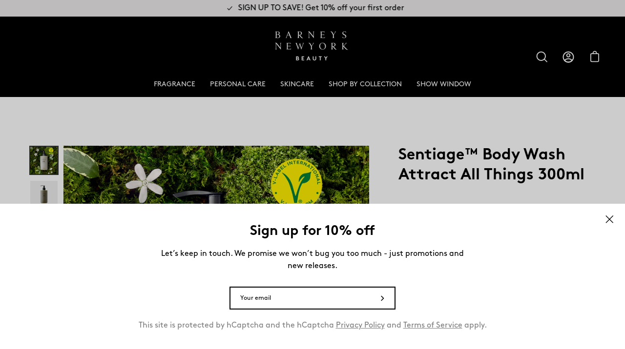

--- FILE ---
content_type: text/css
request_url: https://barneys-beauty.com/cdn/shop/t/5/assets/theme.css?v=60961035448542324501661837293
body_size: 48944
content:
@charset "UTF-8";:root{--bg:var(--COLOR-BG);--bg-alpha-25:var(--COLOR-BG-ALPHA-25);--bg-alpha-35:var(--COLOR-BG-ALPHA-35);--bg-alpha-60:var(--COLOR-BG-ALPHA-60);--bg-darken:var(--COLOR-BG-DARKEN);--bg-lighten-darken:var(--COLOR-BG-LIGHTEN-DARKEN);--bg-lighten-darken-contrast:var(--COLOR-BG-LIGHTEN-DARKEN-CONTRAST);--bg-overlay:var(--COLOR-BG-OVERLAY);--text:var(--COLOR-TEXT);--text-darken:var(--COLOR-TEXT-DARKEN);--text-lighten:var(--COLOR-TEXT-LIGHTEN);--text-alpha-5:var(--COLOR-TEXT-ALPHA-5);--text-alpha-8:var(--COLOR-TEXT-ALPHA-8);--text-alpha-10:var(--COLOR-TEXT-ALPHA-10);--text-alpha-15:var(--COLOR-TEXT-ALPHA-15);--text-alpha-25:var(--COLOR-TEXT-ALPHA-25);--text-alpha-50:var(--COLOR-TEXT-ALPHA-50);--text-alpha-60:var(--COLOR-TEXT-ALPHA-60);--text-alpha-85:var(--COLOR-TEXT-ALPHA-85);--heading:var(--COLOR-HEADING);--accent:var(--COLOR-ACCENT);--accent-text:var(--COLOR-ACCENT-TEXT);--accent-alpha-50:var(--COLOR-ACCENT-ALPHA-50);--input-bg:var(--COLOR-INPUT-BG);--border:var(--COLOR-BORDER);--border-alpha-15:var(--COLOR-BORDER-ALPHA-15);--border-alpha-30:var(--COLOR-BORDER-ALPHA-30);--border-alpha-50:var(--COLOR-BORDER-ALPHA-50);--border-alpha-65:var(--COLOR-BORDER-ALPHA-65);--border-lighten-darken:var(--COLOR-BORDER-LIGHTEN-DARKEN);--hairline:var(--COLOR-BORDER-HAIRLINE);--button-primary-bg:var(--COLOR-BUTTON-PRIMARY-BG);--button-primary-bg-alpha-50:var(--COLOR-BUTTON-PRIMARY-BG-ALPHA-50);--button-primary-fade:var(--COLOR-BUTTON-PRIMARY-FADE);--button-primary-text:var(--COLOR-BUTTON-PRIMARY-TEXT);--button-primary-text-alpha-50:var(--COLOR-BUTTON-PRIMARY-TEXT-ALPHA-50);--button-secondary-bg:var(--COLOR-BUTTON-SECONDARY-BG);--button-secondary-text:var(--COLOR-BUTTON-SECONDARY-TEXT);--button-secondary-text-alpha-50:var(--COLOR-BUTTON-SECONDARY-TEXT-ALPHA-50);--error:var(--COLOR-ERROR);--error-bg:var(--COLOR-ERROR-BG);--success:var(--COLOR-SUCCESS);--success-bg:var(--COLOR-SUCCESS-BG);--disabled-grey:var(--COLOR-DISABLED-GREY);--disabled-grey-darken:var(--COLOR-DISABLED-GREY-DARKEN);--white:var(--COLOR-WHITE);--white-alpha-50:var(--COLOR-WHITE-ALPHA-50);--white-alpha-60:var(--COLOR-WHITE-ALPHA-60);--black:var(--COLOR-BLACK);--black-alpha-50:var(--COLOR-BLACK-ALPHA-50);--black-alpha-60:var(--COLOR-BLACK-ALPHA-60);--adjust-body:var(--FONT-ADJUST-BODY);--adjust-heading:var(--FONT-ADJUST-HEADING);--adjust-button:var(--FONT-ADJUST-BUTTON);--adjust-nav:var(--FONT-ADJUST-NAV)}a{text-decoration:none}body,html{font-size:1rem}body{line-height:1.5625;color:var(--text);-webkit-font-smoothing:antialiased;-webkit-text-size-adjust:100%}body,button,input,select,textarea{font-family:var(--FONT-STACK-BODY);font-weight:var(--FONT-WEIGHT-BODY);font-style:var(--FONT-STYLE-BODY)}button,input,select,textarea{font-size:calc(1rem*var(--adjust-body));border-radius:var(--RADIUS)}.h1,.h2,.h3,.h4,.h5,.h6,h1,h2,h3,h4,h5,h6{display:block;color:var(--heading);font-family:var(--FONT-STACK-HEADING);font-weight:var(--FONT-WEIGHT-HEADING);font-style:var(--FONT-STYLE-HEADING);margin:0 0 .5em;line-height:1.25}.h1 a,.h2 a,.h3 a,.h4 a,.h5 a,.h6 a,h1 a,h2 a,h3 a,h4 a,h5 a,h6 a{text-decoration:none;font-weight:inherit;color:inherit}.h1 .strong,.h1 strong,.h1.strong,.h2 .strong,.h2 strong,.h2.strong,.h3 .strong,.h3 strong,.h3.strong,.h4 .strong,.h4 strong,.h4.strong,.h5 .strong,.h5 strong,.h5.strong,.h6 .strong,.h6 strong,.h6.strong,h1 .strong,h1 strong,h1.strong,h2 .strong,h2 strong,h2.strong,h3 .strong,h3 strong,h3.strong,h4 .strong,h4 strong,h4.strong,h5 .strong,h5 strong,h5.strong,h6 .strong,h6 strong,h6.strong{font-weight:var(--FONT-WEIGHT-HEADING-BOLD)}.h1,h1{font-size:calc(3rem*var(--adjust-heading))}@media only screen and (max-width:1439px){.h1,h1{font-size:calc(2.5rem*var(--adjust-heading))}}@media only screen and (max-width:767px){.h1,h1{font-size:calc(2.25rem*var(--adjust-heading))}}.h2,h2{font-size:calc(2.25rem*var(--adjust-heading))}@media only screen and (max-width:1439px){.h2,h2{font-size:calc(2rem*var(--adjust-heading))}}@media only screen and (max-width:767px){.h2,h2{font-size:calc(1.75rem*var(--adjust-heading))}}.h3,h3{font-size:calc(1.75rem*var(--adjust-heading))}@media only screen and (max-width:1439px){.h3,h3{font-size:calc(1.5rem*var(--adjust-heading))}}@media only screen and (max-width:767px){.h3,h3{font-size:calc(1.25rem*var(--adjust-heading))}}.h4,h4{font-size:calc(1.3125rem*var(--adjust-heading))}@media only screen and (max-width:1439px){.h4,h4{font-size:calc(1.28rem*var(--adjust-heading))}}@media only screen and (max-width:767px){.h4,h4{font-size:calc(1.25rem*var(--adjust-heading))}}.h5,h5{font-size:calc(1.1rem*var(--adjust-heading))}@media only screen and (max-width:767px){.h5,h5{font-size:calc(1rem*var(--adjust-heading))}}.h6,h6{font-size:calc(1rem*var(--adjust-heading))}@media only screen and (max-width:767px){.h6,h6{font-size:calc(.875rem*var(--adjust-heading))}}.h1-body{font-size:calc(3rem*var(--adjust-body))}@media only screen and (max-width:767px){.h1-body{font-size:calc(2rem*var(--adjust-body))}}.h2-body{font-size:calc(3rem*var(--adjust-body))}@media only screen and (max-width:767px){.h2-body{font-size:calc(2rem*var(--adjust-body))}}.h3-body{font-size:calc(2rem*var(--adjust-body))}@media only screen and (max-width:767px){.h3-body{font-size:calc(1.5rem*var(--adjust-body))}}.h4-body{font-size:calc(1.3125rem*var(--adjust-body))}@media only screen and (max-width:767px){.h4-body{font-size:calc(1.25rem*var(--adjust-body))}}.h5-body{font-size:calc(1.1rem*var(--adjust-body))}@media only screen and (max-width:767px){.h5-body{font-size:calc(1rem*var(--adjust-body))}}.h6-body{font-size:calc(1rem*var(--adjust-body))}@media only screen and (max-width:767px){.h6-body{font-size:calc(.875rem*var(--adjust-body))}}p img{margin:0}p a{color:inherit;text-decoration:underline}em{font-style:var(--FONT-STYLE-BODY-ITALIC)}b,strong{font-weight:var(--FONT-WEIGHT-BODY-BOLD)}small{font-size:calc(.75rem*var(--adjust-body))}sub,sup{position:relative;font-size:60%;vertical-align:baseline}sup{top:-.5em}sub{bottom:-.5em}.main-heading{font-size:calc(3rem*var(--adjust-heading));line-height:1.2;margin-bottom:10px;color:var(--heading)}@media only screen and (max-width:1439px){.main-heading{font-size:calc(2.5rem*var(--adjust-heading))}}@media only screen and (max-width:767px){.main-heading{font-size:calc(2.25rem*var(--adjust-heading))}}.main-subheading,.main-text{margin-bottom:10px}.main-text{display:block;color:var(--text);font-size:calc(1.3125rem*var(--adjust-body));font-family:var(--FONT-STACK-BODY);font-weight:var(--FONT-WEIGHT-BODY);font-style:var(--FONT-STYLE-BODY)}@media only screen and (max-width:767px){.main-text{font-size:calc(1.25rem*var(--adjust-body))}}.section-header__subheading,.subheading-text{font-family:var(--FONT-STACK-SUBHEADING);font-weight:var(--FONT-WEIGHT-SUBHEADING-MEDIUM);font-size:calc(.875rem*var(--FONT-ADJUST-SUBHEADING));text-transform:var(--SUBHEADING-TEXT-CAPS);letter-spacing:var(--LETTER-SPACING-SUBHEADING);color:inherit}.text-discounts{opacity:.7;font-size:calc(.875rem*var(--adjust-body))}.text-discounts .price{color:inherit}.text-left{text-align:left}.text-center{text-align:center}.text-right{text-align:right}*,:after,:before,input{box-sizing:border-box}body,html{padding:0;margin:0}input{background:none}article,aside,details,figcaption,figure,footer,header,hgroup,main,nav,section,summary{display:block}details,header,main{overflow:hidden}audio,canvas,progress,video{display:inline-block;vertical-align:baseline}input[type=number]::-webkit-inner-spin-button,input[type=number]::-webkit-outer-spin-button{height:auto;margin:0;-webkit-appearance:none}input[type=search]::-webkit-search-cancel-button,input[type=search]::-webkit-search-decoration{-webkit-appearance:none}[hidden],template{display:none}blockquote{font-size:calc(.9375rem*var(--adjust-body));line-height:1.45;font-style:var(--FONT-STYLE-BODY-ITALIC);margin:0 0 var(--gutter);padding:calc(var(--gutter)/2) var(--gutter)}blockquote p{margin-bottom:0}blockquote p+cite{margin-top:calc(var(--gutter)/2)}blockquote cite{display:block;font-size:calc(.6875rem*var(--adjust-body))}blockquote cite:before{content:"\2014  "}code,pre{background-color:#faf7f5;font-family:Consolas,monospace;font-size:calc(.875rem*var(--adjust-body));border:0;padding:0 2px;color:#51ab62}pre{overflow:auto;padding:calc(var(--gutter)/2);margin:0 0 var(--gutter)}hr{clear:both;border-top:solid var(--accent);border-width:2px 0 0;margin:var(--gutter) 0;height:0}hr.hr--small{margin:calc(var(--gutter)/2) 0}hr.hr--clear{border-top-color:transparent}ol,ul{margin:0 0 calc(var(--gutter)/2) 20px;padding:0}ol{list-style:decimal}ol ol,ol ul,ul ol,ul ul{margin:4px 0 5px 20px}li{margin-bottom:.25em}ul.square{list-style:square outside}ul.disc{list-style:disc outside}ol.alpha{list-style:lower-alpha outside}.no-bullets{list-style:none outside}.inline-list,.no-bullets{margin-left:0}.inline-list li{display:inline-block;margin-bottom:0}table{width:100%;border-collapse:collapse;border-spacing:0;border:1px solid var(--border)}.table-wrap{max-width:100%;overflow-x:auto;overflow-y:hidden;-webkit-overflow-scrolling:touch}@media only screen and (max-width:767px){.table-wrap{margin-bottom:20px}}td,th{text-align:left;padding:20px;font-weight:inherit;border:1px solid var(--border)}@media only screen and (max-width:767px){td,th{padding:15px}}@media only screen and (max-width:479px){td,th{padding:10px}}img{border:0}svg:not(:root){overflow:hidden}iframe,img{max-width:100%}form{margin-bottom:0}button,input,select,textarea{color:var(--text);padding:0;margin:0;line-height:26px;-webkit-user-select:text;-moz-user-select:text;-ms-user-select:text;user-select:text}button,input,textarea{-webkit-appearance:none;-moz-appearance:none}button{background:none;border:none;display:inline-block;cursor:pointer;font-family:var(--FONT-STACK-BODY);font-weight:var(--FONT-WEIGHT-BODY);font-style:var(--FONT-STYLE-BODY)}fieldset{padding:calc(var(--gutter)/2)}legend{border:0;padding:0}button,input[type=submit]{cursor:pointer}input,select,textarea{font-size:var(--FONT-SIZE-INPUT);border:1px solid var(--border);background:var(--input-bg);max-width:100%;padding:13px 20px}input.disabled,input[disabled],select.disabled,select[disabled],textarea.disabled,textarea[disabled]{cursor:default;background-color:var(--disabled-grey);border-color:var(--disabled-grey-darken)}input[type=checkbox],input[type=radio]{display:inline-block;padding:0;width:auto}input[type=checkbox]{-webkit-appearance:checkbox;-moz-appearance:checkbox}input[type=radio]{-webkit-appearance:radio;-moz-appearance:radio}input[type=image]{padding-left:0;padding-right:0}select{-webkit-appearance:none;-moz-appearance:none;appearance:none;text-overflow:"";cursor:pointer}::-webkit-input-placeholder{color:var(--text)}::-moz-placeholder{color:var(--text)}:-ms-input-placeholder{color:var(--text)}:-moz-placeholder{color:var(--text)}optgroup{font-weight:var(--FONT-WEIGHT-BODY-BOLD)}option{color:#000;background-color:#fff}select::-ms-expand{display:none}@media only screen and (max-width:767px){.table--responsive h2,.table--responsive h3{text-align:center}.table--responsive thead{display:none}.table--responsive tr{display:block;position:relative}.table--responsive th{padding:10px 10px 0}.table--responsive td,.table--responsive tr{float:left;clear:both;width:100%}.table--responsive td,.table--responsive th{display:block;padding:15px 15px 15px 0}}@media only screen and (max-width:479px){.table--small-hide{display:none!important}}body:not(.no-outline) .skip-link:focus{clip:auto;width:auto;height:auto;margin:0;color:var(--text);background-color:var(--bg);padding:10px;opacity:1;z-index:10000;transition:none}body:not(.no-outline) .btn--quick.focus-visible,body:not(.no-outline) .btn--quick:focus,body:not(.no-outline) .collection__sort__input:focus~label,body:not(.no-outline) .deferred-media__poster:focus .deferred-media__poster-button,body:not(.no-outline) .filter__input:focus~label,body:not(.no-outline) .focus-visible.search-results__item__image,body:not(.no-outline) .menu__item:focus>.navlink,body:not(.no-outline) .mosaic__item:focus-within,body:not(.no-outline) .product-single__media-slide.focus-visible,body:not(.no-outline) .product-single__media-slide:focus,body:not(.no-outline) .product__accordion__title.focus-visible,body:not(.no-outline) .product__accordion__title:focus,body:not(.no-outline) .product__media.focus-visible,body:not(.no-outline) .product__media:focus,body:not(.no-outline) .radio__button:focus-within input+.radio__label,body:not(.no-outline) .radio__input.focus-visible+.radio__label,body:not(.no-outline) .radio__input:focus+.radio__label,body:not(.no-outline) .search-results__item__image:focus,body:not(.no-outline) .swatch__button .swatch__input.focus-visible+.swatch__label,body:not(.no-outline) .swatch__button .swatch__input:focus+.swatch__label,body:not(.no-outline) model-viewer.focus-visible,body:not(.no-outline) model-viewer:focus{outline:5px auto -webkit-focus-ring-color}body:not(.no-outline) .featured-collection--slider .flickity-button.focus-visible,body:not(.no-outline) .featured-collection--slider .flickity-button:focus,body:not(.no-outline) .product-single__media-slider .flickity-button.focus-visible,body:not(.no-outline) .product-single__media-slider .flickity-button:focus{opacity:1}body:not(.no-outline) .blog-item:focus-within .blog-item__article__tag,body:not(.no-outline) .blog-item:focus-within .blog-item__article__tag:after{opacity:1;visibility:visible;transition-delay:0s}body:not(.no-outline) .flickity-button:focus{box-shadow:0 0 0 5px #19f}body:not(.no-outline) .product-grid-item .btn.focus-visible,body:not(.no-outline) .product-grid-item .btn:focus,body:not(.no-outline) .product-grid-item .focus-visible.shopify-payment-button__button--unbranded,body:not(.no-outline) .product-grid-item .shopify-payment-button__button--unbranded:focus{opacity:1;transform:translateY(0);transition:none}body:not(.no-outline) .btn:focus,body:not(.no-outline) .shopify-payment-button__button--unbranded:focus{outline:5px auto -webkit-focus-ring-color}body:not(.no-outline) .blog-item__article__link:focus,body:not(.no-outline) [data-collapsible-trigger]:focus{outline-offset:-2px}body:not(.no-outline) .mobile-menu__item:focus-within{overflow:initial}body:not(.no-outline) .deferred-media__poster,body:not(.no-outline) .deferred-media__poster.focus-visible,body:not(.no-outline) .deferred-media__poster:focus,body:not(.no-outline) .deferred-media__poster:focus-visible{outline:none}.no-js body.no-outline :focus{outline:auto;outline:5px auto -webkit-focus-ring-color}a{color:var(--text);background:transparent}button[disabled],input[disabled]{cursor:default}.btn,.shopify-payment-button__button--unbranded{position:relative;display:inline-block;overflow:hidden;color:var(--button-primary-text);background:var(--button-primary-bg);border:2px solid var(--button-primary-bg);padding:15px 22px;line-height:22px;border-radius:var(--RADIUS);text-transform:var(--BUTTON-TEXT-CAPS);text-decoration:none;box-shadow:none;font-family:var(--FONT-STACK-BUTTON);font-weight:var(--FONT-WEIGHT-BUTTON);font-style:var(--FONT-STYLE-BUTTON);font-size:calc(1rem*var(--adjust-button));text-align:center;letter-spacing:var(--LETTER-SPACING-BUTTON);will-change:color,border,background;transition:color .3s ease,border .3s ease,background 0s linear 0s;z-index:1;-webkit-tap-highlight-color:initial}.btn:before,.shopify-payment-button__button--unbranded:before{content:"";position:absolute;display:flex;left:-1px;top:0;right:-1px;bottom:0;background:var(--button-primary-text);transform:scaleY(0);transform-origin:top center;will-change:transform;z-index:-1;transition:transform .3s ease}.show-buttons-animation .btn:hover,.show-buttons-animation .shopify-payment-button__button--unbranded:hover{color:var(--button-primary-bg);background-color:var(--button-primary-bg);border-color:var(--button-primary-bg);transition:color .3s ease,border .3s ease,background 0s linear .3s}.show-buttons-animation .btn:hover:before,.show-buttons-animation .shopify-payment-button__button--unbranded:hover:before{transform-origin:bottom center;transform:none}.btn.disabled,.btn:disabled,.btn[disabled],.disabled.shopify-payment-button__button--unbranded,.shopify-payment-button__button--unbranded:disabled,[disabled].shopify-payment-button__button--unbranded{cursor:default;background:var(--button-primary-bg);color:var(--button-primary-text-alpha-50)}.btn.disabled:hover,.btn:disabled:hover,.btn[disabled]:hover,.disabled.shopify-payment-button__button--unbranded:hover,.shopify-payment-button__button--unbranded:disabled:hover,[disabled].shopify-payment-button__button--unbranded:hover{color:var(--button-primary-text-alpha-50)}.show-buttons-animation .btn.disabled:before,.show-buttons-animation .btn:disabled:before,.show-buttons-animation .btn[disabled]:before,.show-buttons-animation .disabled.shopify-payment-button__button--unbranded:before,.show-buttons-animation .shopify-payment-button__button--unbranded:disabled:before,.show-buttons-animation [disabled].shopify-payment-button__button--unbranded:before{transform:scaleY(0)}@media only screen and (min-width:480px){.btn,.shopify-payment-button__button--unbranded{min-width:120px}}@media only screen and (min-width:1440px){.btn,.shopify-payment-button__button--unbranded{min-width:180px}}@media only screen and (max-width:479px){.btn,.shopify-payment-button__button--unbranded{width:100%}}.btn--secondary{color:var(--button-secondary-text);background:var(--button-secondary-bg);border-color:var(--button-secondary-text)}.btn--secondary:before{background:var(--button-secondary-text)}.show-buttons-animation .btn--secondary:hover{color:var(--button-secondary-bg);border-color:var(--button-secondary-text);background-color:var(--button-secondary-text)}.btn--secondary.disabled,.btn--secondary:disabled,.btn--secondary[disabled]{border:1px solid var(--button-secondary-text-alpha-50);color:var(--button-secondary-text-alpha-50);background:var(--button-secondary-bg)}.show-buttons-animation .btn--secondary.disabled:before,.show-buttons-animation .btn--secondary:disabled:before,.show-buttons-animation .btn--secondary[disabled]:before{content:none}.show-buttons-animation .btn--secondary.disabled:hover,.show-buttons-animation .btn--secondary:disabled:hover,.show-buttons-animation .btn--secondary[disabled]:hover{background:var(--button-secondary-bg)}.btn--ar:before{content:none}.btn--small{min-width:0;padding:10px 18px}.btn--text{font-weight:var(--FONT-WEIGHT-BUTTON-BOLD);padding:0;border-width:0 0 1px;border-color:transparent;border-radius:0;color:var(--text);background:none;min-width:0;width:auto;overflow:initial}.show-buttons-animation .btn--text:hover{color:var(--text);background:none;border-color:var(--text)}.btn--text:before{content:none}input.btn,input.shopify-payment-button__button--unbranded{background:var(--button-primary-bg)}.show-buttons-animation input.btn,.show-buttons-animation input.shopify-payment-button__button--unbranded{transition:background .3s ease,color .3s ease}.show-buttons-animation input.btn:hover,.show-buttons-animation input.shopify-payment-button__button--unbranded:hover{color:var(--button-primary-bg);background:var(--button-primary-text);transition:background .3s ease,color .3s ease}.show-buttons-animation input.btn:before,.show-buttons-animation input.shopify-payment-button__button--unbranded:before{content:none}.additional-checkout-buttons{overflow:hidden}.additional-checkout-buttons .dynamic-checkout__content .shopify-cleanslate>div>div{margin:0!important}.additional-checkout-buttons .dynamic-checkout__content .shopify-cleanslate>div>div>div{height:auto!important;min-width:100%!important;width:100%!important;max-width:100%!important;margin-left:0!important;margin-right:0!important}.additional-checkout-buttons .dynamic-checkout__content .shopify-cleanslate div[role=button],.additional-checkout-buttons .dynamic-checkout__content .shopify-cleanslate form,.additional-checkout-buttons .dynamic-checkout__content .shopify-cleanslate iframe{border-radius:var(--RADIUS)!important;overflow:hidden!important}.shopify-payment-button{position:relative;display:inline-block;padding-bottom:0!important;max-width:100%;transition:color .2s ease,border .2s ease,background .2s ease,width .2s ease}.shopify-payment-button .shopify-payment-button__button{min-width:100%;border-radius:var(--RADIUS)}.cart__checkout{width:100%;max-width:300px}.shopify-payment-button__button button[type=submit]{border-radius:var(--RADIUS)!important;height:56px!important}.shopify-payment-button__button--branded{height:56px;border-radius:var(--RADIUS);overflow:hidden}.shopify-payment-button__button--unbranded{transition:color .3s ease,border .3s ease,background 0s linear 0s!important;color:var(--button-primary-bg)!important;background:var(--button-primary-text)!important;border:2px solid var(--button-primary-bg)!important;border-radius:var(--RADIUS)!important;font-family:var(--FONT-STACK-BUTTON)!important;font-style:var(--FONT-STYLE-BUTTON)!important;font-weight:var(--FONT-WEIGHT-BUTTON)!important;font-size:calc(1rem*var(--adjust-button))!important;letter-spacing:var(--LETTER-SPACING-BUTTON);padding:15px 22px!important;line-height:22px!important}.show-buttons-animation .shopify-payment-button__button--unbranded:before{background:var(--button-primary-bg)!important}.show-buttons-animation .shopify-payment-button__button--unbranded:hover{color:var(--button-primary-text)!important;background:var(--button-primary-bg)!important;border-color:var(--button-primary-bg)!important;transition:color .3s ease,border .3s ease,background 0s linear .3s!important}.shopify-payment-button__button--unbranded.disabled,.shopify-payment-button__button--unbranded:disabled,.shopify-payment-button__button--unbranded[disabled]{color:var(--button-primary-bg-alpha-50)!important;border-color:var(--button-primary-bg-alpha-50)!important}.shopify-payment-button__button--unbranded.disabled:hover,.shopify-payment-button__button--unbranded:disabled:hover,.shopify-payment-button__button--unbranded[disabled]:hover{color:var(--button-primary-bg-alpha-50)!important}.show-buttons-animation .shopify-payment-button__button--unbranded.disabled:hover,.show-buttons-animation .shopify-payment-button__button--unbranded:disabled:hover,.show-buttons-animation .shopify-payment-button__button--unbranded[disabled]:hover{background:var(--button-primary-text)!important}.show-buttons-animation .shopify-payment-button__button--unbranded.disabled:before,.show-buttons-animation .shopify-payment-button__button--unbranded:disabled:before,.show-buttons-animation .shopify-payment-button__button--unbranded[disabled]:before{transform:scaleY(0)}.btn--quick{position:absolute;right:15px;bottom:15px;width:35px;height:35px;padding:5px;border-radius:50%;display:flex;align-items:center;justify-content:center;cursor:pointer;pointer-events:auto;background:var(--COLOR-BG);box-shadow:0 4px 20px #0000001a,0 1px 3px #00000012}.btn--quick .icon-toggle-plus{color:var(--text)}.btn--quick:after{content:"";position:absolute;top:0;left:0;right:0;bottom:0;border-radius:50%;background:var(--bg);border:1px solid var(--border);opacity:0;z-index:-1;will-change:transform,opacity}@media only screen and (max-width:767px){.btn--quick{display:none}}.btn--quick .icon-toggle-plus{width:15px;height:15px;display:block;transition:transform .3s ease}.btn--quick:hover .icon-toggle-plus{transform:rotate(90deg)}.btn--quick:hover:after{-webkit-animation:pulseOutFast 1.5s ease infinite;animation:pulseOutFast 1.5s ease infinite}.btn--share{display:flex;align-items:center;justify-content:center;font-size:calc(.9rem*var(--adjust-body));padding-bottom:5px;font-family:var(--FONT-STACK-BODY);font-weight:var(--FONT-WEIGHT-BODY);font-style:var(--FONT-STYLE-BODY)}.progress-bar+.btn--quick,.progress-bar+.quick__form .btn--quick{bottom:25px}.btn--continue-shopping{width:100%}.btn--scroll-top{position:fixed;right:0;bottom:0;margin:calc(var(--gutter)/2);z-index:200;overflow:hidden;box-shadow:0 0 10px #0003;opacity:0;visibility:hidden;transition:opacity .3s ease,transform .3s ease,visibility 0s linear .3s;min-width:0;width:60px;height:60px}.btn--scroll-top.is-visible{opacity:1;visibility:visible;transition:opacity .5s ease,visibility 0s linear 0s}.btn--scroll-top .icon{transform:rotate(180deg)}/*!
 * animate.css -http://daneden.me/animate
 * Version - 3.5.1
 * Licensed under the MIT license - http://opensource.org/licenses/MIT
 *
 * Copyright (c) 2016 Daniel Eden
 */.animated{-webkit-animation-duration:1s;animation-duration:1s;-webkit-animation-fill-mode:both;animation-fill-mode:both}.animated.infinite{-webkit-animation-iteration-count:infinite;animation-iteration-count:infinite}@-webkit-keyframes fadeInOut{0%{opacity:0}20%{opacity:1}80%{opacity:1}to{opacity:0}}@keyframes fadeInOut{0%{opacity:0}20%{opacity:1}80%{opacity:1}to{opacity:0}}@-webkit-keyframes fadeIn{0%{opacity:0}to{opacity:1}}@keyframes fadeIn{0%{opacity:0}to{opacity:1}}@-webkit-keyframes fadeOut{0%{opacity:1}to{opacity:0}}@keyframes fadeOut{0%{opacity:1}to{opacity:0}}@-webkit-keyframes menuFadeIn{0%{opacity:0;transform:scale(.975)}to{opacity:1;transform:scale(1)}}@keyframes menuFadeIn{0%{opacity:0;transform:scale(.975)}to{opacity:1;transform:scale(1)}}@-webkit-keyframes move{0%{left:-100%}to{left:100%}}@keyframes move{0%{left:-100%}to{left:100%}}@-webkit-keyframes blink{0%{opacity:.2}20%{opacity:1}to{opacity:.2}}@keyframes blink{0%{opacity:.2}20%{opacity:1}to{opacity:.2}}@-webkit-keyframes showCompactHeader{0%{transform:translateY(-100%)}to{transform:translateY(0)}}@keyframes showCompactHeader{0%{transform:translateY(-100%)}to{transform:translateY(0)}}@-webkit-keyframes hideCompactHeader{0%{transform:translateY(0)}to{transform:translateY(-100%)}}@keyframes hideCompactHeader{0%{transform:translateY(0)}to{transform:translateY(-100%)}}@-webkit-keyframes pulse{0%{opacity:.1}50%{opacity:1}to{opacity:.1}}@keyframes pulse{0%{opacity:.1}50%{opacity:1}to{opacity:.1}}@-webkit-keyframes pulseOut{0%{transform:scale(0);opacity:0}69%{transform:scale(0);opacity:0}70%{transform:scale(1);opacity:.2}to{transform:scale(5);opacity:0}}@keyframes pulseOut{0%{transform:scale(0);opacity:0}69%{transform:scale(0);opacity:0}70%{transform:scale(1);opacity:.2}to{transform:scale(5);opacity:0}}@-webkit-keyframes pulseOutFast{0%{transform:scale(0);opacity:0}1%{transform:scale(1);opacity:.4}65%{transform:scale(1.9);opacity:0}to{transform:scale(1.9);opacity:0}}@keyframes pulseOutFast{0%{transform:scale(0);opacity:0}1%{transform:scale(1);opacity:.4}65%{transform:scale(1.9);opacity:0}to{transform:scale(1.9);opacity:0}}@-webkit-keyframes pulseOutSmall{0%{transform:scale(0);opacity:0}1%{transform:scale(1);opacity:.4}65%{transform:scale(1.65);opacity:0}to{transform:scale(1.65);opacity:0}}@keyframes pulseOutSmall{0%{transform:scale(0);opacity:0}1%{transform:scale(1);opacity:.4}65%{transform:scale(1.65);opacity:0}to{transform:scale(1.65);opacity:0}}@-webkit-keyframes progressBar{0%{width:0}to{width:100%}}@keyframes progressBar{0%{width:0}to{width:100%}}@-webkit-keyframes ticker{0%{transform:translateZ(0)}to{transform:translate3d(-100%,0,0)}}@keyframes ticker{0%{transform:translateZ(0)}to{transform:translate3d(-100%,0,0)}}@-webkit-keyframes fadeInUp{0%{transform:translateY(15px);opacity:0}50%{opacity:1}to{transform:translateZ(0);opacity:1}}@keyframes fadeInUp{0%{transform:translateY(15px);opacity:0}50%{opacity:1}to{transform:translateZ(0);opacity:1}}@-webkit-keyframes animate-svg{0%{stroke-dashoffset:88}to{stroke-dashoffset:0}}@keyframes animate-svg{0%{stroke-dashoffset:88}to{stroke-dashoffset:0}}.svg-loader{position:absolute;top:50%;left:50%;transform:translate(-50%,-50%)}.svg-loader circle{stroke-width:1;stroke:var(--button-primary-bg-alpha-50);fill:none}.svg-loader circle~circle{stroke:var(--button-primary-text);stroke-dashoffset:88;-webkit-animation:animate-svg 1s linear infinite;animation:animate-svg 1s linear infinite;-webkit-animation-play-state:paused;animation-play-state:paused}[data-animations=true] [data-bgset],[data-animations=true] [data-srcset]{opacity:0;transition:opacity .5s ease}[data-animations=true] [data-bgset].lazyloaded,[data-animations=true] [data-srcset].lazyloaded{opacity:1}.text-light{--text:var(--white);--text-alpha-50:hsla(0,0%,100%,.5);--heading:var(--white);--overlay:var(--black);color:var(--text)}.text-dark{--text:var(--black);--text-alpha-50:rgba(0,0,0,.5);--heading:var(--black);--overlay:var(--white);color:var(--text)}.text-dark .backdrop--radial:before{background:radial-gradient(#ffffff26 0,#fff0 65%)}.backdrop--radial{position:relative}.backdrop--radial:before{content:"";position:absolute;top:-100px;bottom:-100px;left:-200px;right:-200px;z-index:-1;border-radius:50%;background:radial-gradient(rgba(0,0,0,.15) 0,transparent 65%)}.caps{text-transform:uppercase}.placeholder-svg,.placeholder-svg-filled{position:relative;display:block;width:100%;height:100%;max-width:100%;max-height:100%;fill:var(--bg-lighten-darken-contrast)}.placeholder-svg-filled{background-color:var(--bg-lighten-darken)}.placeholder-svg--overlayed{position:relative}.placeholder-svg--overlayed:after{content:"";position:absolute;top:0;left:0;width:100%;height:100%;background-color:#000;opacity:.1}.placeholder-bg{background-size:contain!important;background-position:50%!important}.placeholder-noblocks{position:absolute;top:50%;left:50%;transform:translate(-50%,-50%);padding:calc(var(--gutter)/2);text-align:center}.no-image-placeholder{display:block;position:absolute;top:0;left:0;width:100%;height:100%;-o-object-fit:cover;object-fit:cover}.label-hidden{position:absolute;overflow:hidden;clip:rect(0 0 0 0);height:1px;width:1px;margin:-1px;padding:0;border:0}.no-placeholder .label-hidden,.visually-shown{position:inherit!important;overflow:auto;clip:auto;width:auto;height:auto;margin:0}.highlight{color:var(--accent)}.hidden{display:none}.fallback-text,.visually-hidden{position:absolute;overflow:hidden;clip:rect(0 0 0 0);height:1px;width:1px;margin:-1px;padding:0;border:0}.clearfix:after{content:"";display:table;clear:both}.is-transitioning{display:block!important;visibility:visible!important}.table-wrapper{overflow:auto}.full-height{height:var(--full-height)}.seven-fifty-height{height:750px}.six-fifty-height{height:650px}.five-fifty-height{height:550px}.four-fifty-height{height:450px}.three-fifty-height{height:350px}.two-fifty-height{height:250px}.two-hundred-height{height:200px}.one-fifty-height{height:150px}.one-hundred-height{height:100px}.bg-pos-center-top{background-position:top!important}.bg-pos-center-center{background-position:50%!important}.bg-pos-center-bottom{background-position:bottom!important}.bg-pos-left-center{background-position:0!important}.bg-pos-right-center{background-position:100%!important}.img-pos-center-top{-o-object-position:top;object-position:top}.img-pos-center-center{-o-object-position:center;object-position:center}.img-pos-center-bottom{-o-object-position:bottom;object-position:bottom}.img-pos-left-center{-o-object-position:left;object-position:left}.img-pos-right-center{-o-object-position:right;object-position:right}.align--top-left{align-items:flex-start;justify-content:flex-start;text-align:left}.align--top-center{align-items:flex-start;justify-content:center;text-align:center}.align--top-right{align-items:flex-start;justify-content:flex-end;text-align:left}@media only screen and (min-width:768px){.align--top-right{text-align:right}}.align--middle-left{align-items:center;justify-content:flex-start;text-align:left}.align--middle-center,.align--middle-split{align-items:center;justify-content:center;text-align:center}.align--middle-right{align-items:center;justify-content:flex-end;text-align:left}@media only screen and (min-width:768px){.align--middle-right{text-align:right}}.align--bottom-left{align-items:flex-end;justify-content:flex-start;text-align:left}.align--bottom-center{align-items:flex-end;justify-content:center;text-align:center}.align--bottom-right{align-items:flex-end;justify-content:flex-end;text-align:left}@media only screen and (min-width:768px){.align--bottom-right{text-align:right}}.align--bottom-right .wrapper,.align--middle-right .wrapper,.align--top-right .wrapper{margin-right:0}.align--bottom-left .wrapper,.align--middle-left .wrapper,.align--top-left .wrapper{margin-left:0}[data-scroll-locked] .site-header{padding-right:var(--scrollbar-width)}[data-scroll-locked] .banner,[data-scroll-locked] .collection__inner:after{width:100vw}[data-scroll-locked] .banner-inner,[data-scroll-locked] .collection__header,[data-scroll-locked] .top-bar{width:100vw;padding-right:var(--scrollbar-width)}[data-scroll-locked] .btn--scroll-top{right:var(--scrollbar-width)}:root{--site-width:var(--SITE-WIDTH);--site-width-narrow:var(--SITE-WIDTH-NARROW);--wrapper-width:calc(100vw - var(--scrollbar-width) - var(--gutter-mobile)*2)}@media only screen and (min-width:1440px){:root{--site-width:calc(var(--SITE-WIDTH) - var(--scrollbar-width));--wrapper-width:calc(var(--site-width) - var(--gutter)*2)}}@media only screen and (min-width:1024px) and (max-width:1439px){:root{--wrapper-width:calc(100vw - var(--scrollbar-width) - var(--gutter)*2)}}.wrapper--full{--wrapper-width:calc(100vw - var(--scrollbar-width) - var(--gutter-mobile)*2)}@media only screen and (min-width:1024px){.wrapper--full{--wrapper-width:calc(100vw - var(--scrollbar-width) - var(--gutter)*2)}}@media only screen and (min-width:1024px){.grid{grid-template-columns:var(--grid)}}@media only screen and (min-width:768px){.grid{justify-content:center}.grid .grid__item{width:100%}}.grid,.grid--center{display:grid;gap:var(--grid-gutter)}@media only screen and (max-width:1023px){.grid,.grid--center{grid-template-columns:var(--grid-tablet)}}@media only screen and (max-width:479px){.grid,.grid--center{grid-template-columns:var(--grid-mobile)}.grid--center .mobile--one-whole,.grid .mobile--one-whole{grid-column:span 2}}@media only screen and (min-width:1024px){.grid--center{display:flex;justify-content:center;gap:0}.grid--center .grid__item{margin:0 calc(var(--grid-gutter)/2)}}@media only screen and (min-width:768px) and (max-width:1023px){.grid--center .grid__item{width:100%}}@media only screen and (max-width:767px){.grid__container{overflow:hidden;margin:0 calc(var(--gutter-mobile)*-1)}}.wrapper--full .carousel__container{margin:0 calc(var(--gutter-mobile)*-1)}@media only screen and (min-width:1024px){.wrapper--full .carousel__container{margin:0 calc(var(--gutter)*-1)}.wrapper--full .carousel{padding:0 var(--gutter)}.wrapper--full .carousel .flickity-prev-next-button.next{right:calc(var(--gutter)*1.5)}.wrapper--full .carousel .flickity-prev-next-button.previous{left:calc(var(--gutter)*1.5)}}@media only screen and (max-width:1023px){.carousel__container{margin:0 calc(var(--gutter-mobile)*-1)}}.carousel{--flickity-btn-position:calc((var(--gutter) - var(--flickity-btn-size))/2)}.carousel>.flickity-viewport{overflow:visible}.carousel>.flickity-prev-next-button.next{right:var(--flickity-btn-position)}.carousel>.flickity-prev-next-button.previous{left:var(--flickity-btn-position)}@media only screen and (min-width:768px) and (max-width:1023px){.carousel{padding:0 var(--gutter-mobile)}}.carousel--inactive{display:flex;text-align:center;justify-content:center}@media only screen and (min-width:768px){.carousel--inactive .carousel__item{margin-right:var(--grid-gutter)}.carousel--inactive .carousel__item:last-child:not(:only-child){margin-right:0}}@media only screen and (max-width:767px){.carousel--mobile{--item-width-mobile:calc(var(--wrapper-width) - var(--grid-gutter));display:flex;flex-flow:row nowrap;justify-content:flex-start;gap:normal;margin:0;overflow-x:scroll;overflow-y:hidden;scroll-behavior:smooth;-ms-scroll-snap-type:x mandatory;scroll-snap-type:x mandatory;scrollbar-width:none;-ms-overflow-style:none}.carousel--mobile::-webkit-scrollbar{display:none}.carousel--mobile .carousel__item,.carousel--mobile .grid__item{display:block;float:none;flex:0 0 auto;scroll-snap-align:start;padding-left:var(--grid-gutter);padding-bottom:0;width:var(--item-width-mobile)}.carousel--mobile:after{content:"";display:block;position:relative;padding-right:var(--gutter-mobile)}}.carousel__item{width:calc(var(--wrapper-width) - var(--grid-gutter));display:block;white-space:normal;flex:0 0 auto}@media only screen and (min-width:768px){.carousel__item{margin-right:var(--grid-gutter)}}@media only screen and (max-width:767px){.grid--mobile{gap:var(--grid-gutter);display:grid;grid-template-columns:var(--grid-tablet);padding-left:var(--gutter-mobile);padding-right:var(--gutter-mobile)}}@media only screen and (max-width:479px){.grid--mobile{grid-template-columns:var(--grid-mobile)}}@media only screen and (min-width:1440px){.one-whole{width:var(--wrapper-width)}.one-half{width:calc((var(--wrapper-width) - var(--grid-gutter))/2)}.one-third{width:calc((var(--wrapper-width) - var(--grid-gutter)*2)/3)}.one-quarter{width:calc((var(--wrapper-width) - var(--grid-gutter)*3)/4)}.one-fifth{width:calc((var(--wrapper-width) - var(--grid-gutter)*4)/5)}.one-sixth{width:calc((var(--wrapper-width) - var(--grid-gutter)*5)/6)}.one-seventh{width:calc((var(--wrapper-width) - var(--grid-gutter)*6)/7)}.one-eighth{width:calc((var(--wrapper-width) - var(--grid-gutter)*7)/8)}}@media only screen and (min-width:1024px) and (max-width:1439px){.one-whole{width:calc(var(--wrapper-width) - var(--grid-gutter))}.one-half{width:calc((var(--wrapper-width) - var(--grid-gutter))/2)}.one-third{width:calc((var(--wrapper-width) - var(--grid-gutter)*2)/3)}.one-quarter{width:calc((var(--wrapper-width) - var(--grid-gutter)*3)/4)}.one-fifth{width:calc((var(--wrapper-width) - var(--grid-gutter)*4)/5)}.one-sixth{width:calc((var(--wrapper-width) - var(--grid-gutter)*5)/6)}.one-seventh{width:calc((var(--wrapper-width) - var(--grid-gutter)*6)/7)}.one-eighth{width:calc((var(--wrapper-width) - var(--grid-gutter)*7)/8)}}@media only screen and (min-width:768px) and (max-width:1023px){.one-whole{width:calc(var(--wrapper-width)*.9 - var(--grid-gutter))}.one-half,.one-quarter,.one-third{width:calc((var(--wrapper-width)*.9 - var(--grid-gutter))/2)}.one-eighth,.one-fifth,.one-seventh,.one-sixth{width:calc((var(--wrapper-width)*.9 - var(--grid-gutter))/4)}}@media only screen and (max-width:767px){.one-whole{width:calc(var(--wrapper-width)*.9 - var(--grid-gutter))}.one-eighth,.one-fifth,.one-half,.one-quarter,.one-seventh,.one-sixth,.one-third{width:calc((var(--wrapper-width)*.9 - var(--grid-gutter))/2)}.grid--mobile .one-eighth,.grid--mobile .one-fifth,.grid--mobile .one-half,.grid--mobile .one-quarter,.grid--mobile .one-seventh,.grid--mobile .one-sixth,.grid--mobile .one-third{width:100%}.carousel__item:only-child,.grid__item:only-child{margin:0 auto}}@media only screen and (max-width:479px){.mobile--one-whole{width:calc(var(--wrapper-width)*.9 - var(--grid-gutter))}.mobile--one-half{width:calc((var(--wrapper-width)*.9 - var(--grid-gutter))/2)}.carousel__item:only-child,.grid__item:only-child{width:100%}}.no-js select{-webkit-appearance:auto;-moz-appearance:auto;appearance:auto}.no-js .article-preview-image.lazyload,.no-js .cart__item__quantity-minus,.no-js .cart__item__quantity-plus,.no-js .cart__widget__title:after,.no-js .cart__widget__title:before,.no-js .collection__filter__title .icon,.no-js .collection__sort__label .icon,.no-js .drawer,.no-js .featured-image-section.lazyload,.no-js .lazyload,.no-js .loading,.no-js .pagination--infinite,.no-js .popup,.no-js .product__accordion__title .icon,.no-js .product__media__slide:not(:first-child),.no-js .product__selectors,.no-js .quantity__btn,.no-js .selector-wrapper,.no-js .will-lazyload{display:none!important}.no-js .slider--fade .item,.no-js .slider--zoom-out .item{opacity:1;z-index:auto}.no-js .slide-background{height:100%}.no-js .site-header{color:var(--text)!important;background:var(--bg)}.no-js .site-header--loading{opacity:1;overflow:visible}.no-js .product__form__select{display:inline-block;margin-right:5px}.no-js .site-header--transparent:not(.is-megamenu-open) .logo__image-link--other{display:block}.no-js .site-header--transparent:not(.is-megamenu-open) .logo__image-link--home{display:none}.no-js .menu__item.grandparent:focus-within .header__dropdown,.no-js .menu__item.grandparent:focus-within .navlink,.no-js .menu__item.grandparent:hover .header__dropdown,.no-js .menu__item.grandparent:hover .navlink,.no-js .menu__item.parent:focus-within .header__dropdown,.no-js .menu__item.parent:focus-within .navlink,.no-js .menu__item.parent:hover .header__dropdown,.no-js .menu__item.parent:hover .navlink{opacity:1!important;visibility:visible!important;pointer-events:auto}.no-js .navlink--toplevel:focus+.header__dropdown,.no-js .navlink--toplevel:focus+.header__dropdown .navlink{opacity:1!important;visibility:visible!important}.no-js .header__dropdown__image{opacity:1}.no-js .products-list__item__content{position:relative;opacity:1}.no-js .aos-initialized [data-aos][data-aos]{opacity:1;transform:none}.no-js .cart__update{display:flex;justify-content:center;width:auto;margin:var(--inner) 0 0 auto}.no-js .cart__checkout--no-js{display:none}.no-js .slider{height:auto}.no-js .cart__acceptance__input~.cart__buttons .cart__checkout{display:none}.no-js .cart__acceptance__input:checked~.cart__buttons .cart__checkout,.no-js .cart__acceptance__input~.cart__buttons .cart__checkout--no-js{display:block}.no-js .cart__acceptance__input:checked~.cart__buttons .cart__checkout--no-js{display:none}.no-js .product__accordion__inner{top:0}.no-js [data-collapsible-content]{transform:none}.no-js [data-collapsible-container]{visibility:initial;opacity:1;height:auto}.no-js .dropdown__item--has-items:focus-within>.dropdown,.no-js .dropdown__item--has-items:hover>.dropdown,.no-js .menu__item--has-items:focus-within>.dropdown,.no-js .menu__item--has-items:focus-within>.megamenu,.no-js .menu__item--has-items:hover>.dropdown,.no-js .menu__item--has-items:hover>.megamenu{opacity:1;visibility:visible;pointer-events:auto;z-index:auto}.no-js .megamenu__links{opacity:1}.no-js .mobile-nav [data-collapsible-content],.no-js .nav [data-collapsible-content]{transform:none}.no-js .tab__content{visibility:visible;position:static;opacity:1;display:inherit}.no-js .tab__content:not(.current),.no-js .tab__content:not(.current) *{pointer-events:auto!important}.no-js .cart__item__image img{max-width:100px;max-height:100px}.no-js .carousel{display:flex;flex-flow:row wrap;text-align:center}@media only screen and (max-width:767px){.no-js .carousel{flex-flow:row nowrap;margin:0;overflow-x:scroll;overflow-y:hidden;scrollbar-width:none;-ms-overflow-style:none}.no-js .carousel::-webkit-scrollbar{display:none}}.no-js .carousel .carousel__item{margin-right:var(--grid-gutter)}.no-js .carousel .carousel__item:last-child{margin-right:0}.no-js .product-grid-item--featured{height:auto}.no-js.ie11 .article__preview-image.lazyload,.no-js.ie11 .cart__checkout,.no-js.ie11 .lazyload,.no-js.ie11 .site-header--transparent:not(.is-megamenu-open) .logo__image-link--home{display:block!important}.no-js.ie11 .logo .logo__image-link.logo__image-link--home,.no-js.ie11 .product__selectors{display:none!important}.no-js.ie11 .quantity__btn,.no-js.ie11 .selector-wrapper{display:none}.no-js.ie11 .menu__item--has-megamenu{position:relative}.no-js.ie11 ul li:hover .dropdown{opacity:1;visibility:visible;pointer-events:auto}.no-js .announcement__scale.ticker--unloaded{opacity:1;position:static;width:auto}.no-js .image-accordions{display:flex;flex:1}@media only screen and (min-width:768px){.no-js .image-accordions .is-expanded{flex:1}}.no-js .image-accordion__image__container{width:100%!important}.no-js .image-accordion__text__buttons{flex-direction:column}.icon{fill:currentColor;display:inline-block;width:100%;height:100%}.icon-arrow,.icon-toggle-minus,.icon-toggle-plus{width:12px;height:12px}.icon-close{display:block;width:100%;height:100%;transition:transform .3s ease}.icon-shopping-bag{vertical-align:middle;pointer-events:none}.icon-filter{width:20px;height:13px}.icon-hamburger{display:block;width:28px;height:28px;padding:0 2px}.icon-css-arrow,.icon-hamburger{pointer-events:none}.icon-play{width:30px;height:30px}.icon-share{width:20px;height:calc(19px*var(--adjust-body));margin-right:10px}.icon-media-model,.icon-media-video{fill:var(--bg)}.icon-media-model-outline,.icon-media-video-outline{stroke:var(--text-alpha-5)}.icon-media-model-element,.icon-media-video-element{fill:var(--text)}.wide-image{overflow:hidden;position:relative;background-color:transparent}.background-size-cover{background-size:cover;background-position:50%;background-color:var(--COLOR-BG);height:100%;overflow:hidden;position:absolute;top:0;right:0;z-index:1}.background-size-cover,.responsive-wide-image{display:block;width:100%}.fade-in-image .background-size-cover.lazyloaded{opacity:1}.fade-in-image .background-size-cover{opacity:0;transition:opacity .5s ease-in}.no-js .fade-in-image .background-size-cover{opacity:1}.fade-in-image-zoom .background-size-cover.lazyloaded{opacity:1;transform:scale(1)}.fade-in-image-zoom .background-size-cover{opacity:0;transform:scale(1.06);transition:opacity .65s ease,transform 2s ease}.no-js .fade-in-image-zoom .background-size-cover{opacity:1;transform:scale(1)}.image__fill{position:relative;overflow:hidden}.image__fill .placeholder-svg--overlayed{position:absolute;top:0;left:0;width:100%;height:100%}.hidden-label{position:absolute;height:0;width:0;margin-bottom:0;overflow:hidden;clip:rect(1px,1px,1px,1px)}.form-vertical-wrapper{max-width:480px;margin:0 auto}.form-vertical{margin-bottom:calc(var(--gutter)/2)}.form-vertical button,.form-vertical input,.form-vertical select,.form-vertical textarea{display:block;margin-bottom:10px}.form-vertical input[type=checkbox],.form-vertical input[type=radio]{display:inline-block}.form__heading{text-align:center;margin-bottom:20px}.form__item{padding:0;border:0;margin:0 0 20px}.form__item .selector-wrapper{display:block;position:relative;margin:0;padding:0;width:100%}.form__item .selector-wrapper .icon-arrow{position:absolute;top:0;right:0;width:52px;padding:0 20px;height:100%;pointer-events:none}.form__item select{margin:0;width:100%}.form__item--checkbox,.form__item--radio{margin:20px 0}.form__item--checkbox label,.form__item--radio label{clear:both;display:block}.form__item--checkbox span,.form__item--radio span{display:block}.form__item--checkbox+.form__item--checkbox{margin-top:-20px}.form__item--submit{margin:30px 0 0}.form__label{display:block;margin:0 0 10px}.input--full{width:100%}.input--checkbox,.input--radio{margin:5px 8px 10px 0;float:left}input.error,select.error,textarea.error{border-color:var(--error);background-color:var(--input-bg);color:var(--error)}label.error{color:var(--error)}.input-group{--form-margin:20px;--input-height:54px;display:flex;flex-direction:column;margin:calc(var(--form-margin)/-2)}@media only screen and (min-width:768px){.input-group{flex-flow:row wrap}}.align--bottom-left .input-group,.align--middle-left .input-group,.align--middle-split .input-group,.align--top-left .input-group,.item--bottom-left .input-group,.item--left .input-group,.item--top-left .input-group,.text-left .input-group{justify-content:left}.align--bottom-center .input-group,.align--middle-center .input-group,.align--middle-split .input-group,.align--top-center .input-group,.item--bottom-center .input-group,.item--center .input-group,.item--top-center .input-group,.text-center .input-group{justify-content:center}@media only screen and (min-width:768px){.align--bottom-right .input-group,.align--middle-right .input-group,.align--middle-split .input-group,.align--top-right .input-group,.item--bottom-right .input-group,.item--right .input-group,.item--top-right .input-group,.text-right .input-group{justify-content:right}}@media only screen and (max-width:479px){.input-group{--form-margin:15px}}.input-group--inline{margin:0;position:relative;max-width:340px;flex-wrap:nowrap;flex-direction:row}.align--middle-center .input-group--inline{margin:0 auto}@media only screen and (min-width:768px){.align--bottom-right .input-group--inline,.align--middle-right .input-group--inline,.align--top-right .input-group--inline,.item--bottom-right .input-group--inline,.item--right .input-group--inline,.item--top-right .input-group--inline,.text-right .input-group--inline{margin-left:auto}}.input-group--inline input::-moz-focus-inner{border:0;padding:0;margin-top:-1px;margin-bottom:-1px}.input-group--inline .input-group__item{flex:1 1 auto;padding:0}.input-group--inline .input-group__item--btn{flex-grow:0;flex-basis:52px;max-width:52px}.input-group--inline .input-group__field{width:100%;border-right:0;border-radius:var(--RADIUS) 0 0 var(--RADIUS)}.input-group--inline .input-group__btn--icon{display:flex;align-items:center;justify-content:center;border-left:0;border-radius:0 var(--RADIUS) var(--RADIUS) 0}.input-group--inline .input-group__btn--icon,.input-group--inline .input-group__field{height:var(--input-height)}.input-group--inline .input-group__field--text{margin:10px 0}.input-group__item{position:relative;padding:calc(var(--form-margin)/2);flex-basis:100%;flex-grow:2}@media only screen and (min-width:1024px){.input-group__item{max-width:280px}}@media only screen and (min-width:768px){.input-group__item{flex-basis:50%}}@media only screen and (min-width:1440px){.input-group__item{flex-basis:25%}.align--middle-split .input-group__item{flex-basis:50%}}.input-group__item--btn{flex-grow:0}.input-group__item--text{flex-basis:100%}.input-group__field{color:var(--text);background:var(--input-bg)}.input-group__btn{width:100%;height:var(--input-height);min-width:52px}.input-group__error{display:none;position:absolute;left:0;right:0;bottom:var(--inner);padding:0 calc(.5*var(--inner) + 20px);color:var(--error);font-size:calc(.75rem*var(--adjust-body));line-height:1.05;transform:translateY(50%)}.has-error .input-group__error{display:block}input:-webkit-autofill{-webkit-box-shadow:0 0 0 1000px #fff inset}input{-webkit-appearance:none}.text-link{display:inline;border:0;background:none;padding:0;margin:0}#collection-sorting input,#collection-sorting select,#collection-sorting textarea,.product__form input,.product__form select,.product__form textarea{border:1px solid var(--border)}.errors,.note{border-radius:var(--RADIUS);padding:8px 12px;margin-bottom:var(--inner);border:1px solid transparent;font-size:calc(.75rem*var(--adjust-body));text-align:center}.errors ol,.errors ul,.note ol,.note ul{margin:0;list-style:none outside}.errors li:last-child,.errors p,.note li:last-child,.note p{margin-bottom:0}.errors{background-color:var(--error-bg)}.errors .input-group__field{color:var(--error);border-color:var(--error)}.form-success{color:var(--success);border-color:var(--success)}.form-success a{color:inherit;text-decoration:underline}.form-success a:hover{text-decoration:none}.errors,.form-error{color:var(--error);border-color:var(--error);clear:both}.errors a,.form-error a{color:var(--error);text-decoration:underline}.errors a:hover,.form-error a:hover{text-decoration:none}.pagination{margin:var(--gutter) 0;text-align:center}.pagination .next,.pagination .page,.pagination .prev{display:inline-block;line-height:1.2}.pagination a:not(.btn):not(.shopify-payment-button__button--unbranded){display:block}.pagination .page.current,.pagination a:not(.btn):not(.shopify-payment-button__button--unbranded){padding:8px}.pagination .page.current{border-bottom:2px solid var(--text)}.pagination__loading{padding-top:40px;display:inline-block;background-image:var(--loader-image);background-position:top;background-repeat:no-repeat;background-size:var(--loader-image-size);width:150px;height:150px;-webkit-animation:pulse-loading 2s ease-in-out infinite;animation:pulse-loading 2s ease-in-out infinite}.pagination__button--previous{transform:rotate(90deg)}.pagination__button--next{transform:rotate(270deg)}.dots--animated span{-webkit-animation-name:blink;animation-name:blink;-webkit-animation-duration:1.4s;animation-duration:1.4s;-webkit-animation-iteration-count:infinite;animation-iteration-count:infinite;-webkit-animation-fill-mode:both;animation-fill-mode:both}.dots--animated span:nth-child(2){-webkit-animation-delay:.2s;animation-delay:.2s}.dots--animated span:nth-child(3){-webkit-animation-delay:.4s;animation-delay:.4s}.responsive-image{position:relative;height:0;min-height:1px}.responsive-image img{position:absolute;top:0;left:0;width:100%;height:100%;-o-object-fit:cover;object-fit:cover}.rte{margin-bottom:calc(var(--gutter)/2);font-size:calc(1rem*var(--adjust-body))}.rte a:not(.btn):not(.shopify-payment-button__button--unbranded){text-decoration:underline}.rte h1,.rte h2,.rte h3,.rte h4,.rte h5,.rte h6{margin:1em 0}.rte li{margin-bottom:.4em}.rte :last-child{margin-bottom:0}.text-center .rte ol,.text-center .rte ul{display:flex;flex-direction:column;align-items:center}.rte--header{margin-bottom:0}html{scroll-behavior:smooth;--scroll-behavior:smooth}html body{color:var(--text);background-color:var(--bg)}html body *{-webkit-font-smoothing:antialiased}body,html{background-color:var(--bg);min-height:100%;min-width:320px}body.no-outline :focus{outline:0}[tabindex="-1"]:focus{outline:none}.skip-link{position:absolute!important;overflow:hidden;clip:rect(0 0 0 0);height:1px;width:1px;margin:-1px;padding:0;border:0}.wrapper{width:var(--site-width);margin:0 auto;padding:0 var(--gutter-mobile);max-width:100%}.wrapper:after{content:"";display:table;clear:both}@media only screen and (min-width:1024px){.wrapper{padding:0 var(--gutter)}}.wrapper--narrow{width:var(--site-width-narrow)}.wrapper--full{width:100%}.vertical-padding{padding-top:var(--gutter-mobile);padding-bottom:var(--gutter-mobile)}@media only screen and (min-width:1024px){.vertical-padding{padding-top:var(--gutter);padding-bottom:var(--gutter)}}.main-content{display:block;overflow:initial;min-height:var(--content-min)}.main-content>.shopify-section.transparent-header:first-child{--full-height:calc(100vh - var(--announcement-height))}.main-content>.shopify-section:not(.shopify-section--product):not(.shopify-section--page):first-child:not(.transparent-header){padding-top:var(--gutter)}.main-content>.shopify-section:not(.shopify-section--product):not(.shopify-section--page):first-child:not(.transparent-header) .cart,.template-index .main-content>.shopify-section:not(.shopify-section--product):not(.shopify-section--page):first-child:not(.transparent-header){padding-top:0}.main-content>.transparent-header:first-child .item--top-left .slide__text__wrapper,.main-content>.transparent-header:first-child .item--top-right .slide__text__wrapper{padding-top:calc(var(--header-height) + var(--gutter))}.section{padding-top:var(--gutter);padding-bottom:var(--gutter)}.section__heading{margin-bottom:var(--gutter);text-align:center;font-size:calc(2.5rem*var(--adjust-heading))}.section__heading+hr{width:75px;margin:calc(var(--gutter)/-2 - 7px) auto calc(var(--gutter)/2 + 5px)}.main-buttons{margin:4px -8px 0;display:flex;flex-flow:row wrap;justify-content:center}.align--bottom-left .main-buttons,.align--middle-left .main-buttons,.align--top-left .main-buttons,.item--bottom-left .main-buttons,.item--left .main-buttons,.item--top-left .main-buttons,.text-left .main-buttons{justify-content:left}@media only screen and (min-width:768px){.align--bottom-right .main-buttons,.align--middle-right .main-buttons,.align--top-right .main-buttons,.item--bottom-right .main-buttons,.item--right .main-buttons,.item--top-right .main-buttons,.text-right .main-buttons{justify-content:right}}@media only screen and (max-width:479px){.main-buttons{flex-flow:column}}.main-buttons__item{display:flex;align-items:center;margin:16px 8px 0}.align--bottom-center .main-buttons__item,.align--middle-center .main-buttons__item,.align--top-center .main-buttons__item,.item--bottom-center .main-buttons__item,.item--center .main-buttons__item,.item--top-center .main-buttons__item,.text-center .main-buttons__item{justify-content:center}.item{width:100%;position:relative;overflow:hidden;-webkit-backface-visibility:hidden;backface-visibility:hidden;min-height:240px}.item--center{text-align:center}.item--center .slide__text__container,.item--left .slide__text__container,.item--right .slide__text__container{display:flex;align-items:center;justify-content:center}.item--bottom-left,.item--left,.item--top-left{text-align:left}.item--bottom-left .slide__text__wrapper,.item--left .slide__text__wrapper,.item--top-left .slide__text__wrapper{margin-left:0;margin-right:auto}@media only screen and (min-width:768px){.item--bottom-right,.item--right,.item--top-right{text-align:right}}.item--bottom-right .slide__text__wrapper,.item--right .slide__text__wrapper,.item--top-right .slide__text__wrapper{margin-left:auto;margin-right:0}.item--bottom-left .slide__text__container,.item--bottom-right .slide__text__container{top:auto;bottom:0}.item--top-left .slide__text__container,.item--top-right .slide__text__container{top:0;bottom:auto}.body--rounded-corners{--radius:8px;--radius-medium:5px;--radius-small:4px}.body--rounded-corners .accordion__item,.body--rounded-corners .article__image,.body--rounded-corners .article__preview-image,.body--rounded-corners .blog-item .overlay,.body--rounded-corners .blog-item__article__image,.body--rounded-corners .blog-item__article__time,.body--rounded-corners .blog-item__products,.body--rounded-corners .brick__block,.body--rounded-corners .brick__block .product-grid-item__inner,.body--rounded-corners .brick__video,.body--rounded-corners .cart .cart__message,.body--rounded-corners .cart__item__image,.body--rounded-corners .cart__widget,.body--rounded-corners .column__item__image,.body--rounded-corners .deferred-media__poster,.body--rounded-corners .featured-image__pane,.body--rounded-corners .icons-row__item,.body--rounded-corners .icons-row__item .responsive-image,.body--rounded-corners .image-accordions--spacing,.body--rounded-corners .image-accordions--spacing .image-accordion__inner,.body--rounded-corners .list-collections__item--rect .list-collections__item__image,.body--rounded-corners .location__image,.body--rounded-corners .mosaic--spacing .mosaic__item__inner,.body--rounded-corners .navlink--image .image__fill,.body--rounded-corners .overlapping-images__image,.body--rounded-corners .overlapping-images__image .placeholder-svg--overlayed,.body--rounded-corners .parent>.header__dropdown,.body--rounded-corners .popup--bar .popup__image__img,.body--rounded-corners .popup-quick-view .mfp-content,.body--rounded-corners .post__image,.body--rounded-corners .product-grid-item__image,.body--rounded-corners .product-single__media-slider .flickity-viewport,.body--rounded-corners .product-single__media-slider:not(.flickity-enabled) .product-single__media,.body--rounded-corners .product-upsell__image__thumb,.body--rounded-corners .product__media__container,.body--rounded-corners .product__media__slider:not(.flickity-enabled) .product-single__media,.body--rounded-corners .products-list__item__image__frame,.body--rounded-corners .promo-banner,.body--rounded-corners .promo-banner__link,.body--rounded-corners .rich-text__content,.body--rounded-corners .rich-text__top-image,.body--rounded-corners .subcollection__item,.body--rounded-corners .tab-collections__featured-item,.body--rounded-corners .testimonial__item,.body--rounded-corners .text__image,.body--rounded-corners .text__image--placeholder{border-radius:var(--radius);overflow:hidden}.body--rounded-corners .logo-list__slide-image,.body--rounded-corners .pointer__image__bg,.body--rounded-corners .press__logo-image,.body--rounded-corners .press__logo-image--placeholder,.body--rounded-corners .product-single__thumbnail-link,.body--rounded-corners .product__icon__img,.body--rounded-corners .result__image-img,.body--rounded-corners .search-results__item__image{border-radius:var(--radius-medium);overflow:hidden}.body--rounded-corners .pointer__inner{border-radius:var(--radius-medium)}.body--rounded-corners .popup__wrapper--center-center .popup__body{border-radius:var(--radius)}.body--rounded-corners .brick__section--cover .brick__block{border-radius:0}.body--rounded-corners .brick__block .product-grid-item__image,.body--rounded-corners .brick__block .product__media__container{border-radius:var(--radius) var(--radius) 0 0}.body--rounded-corners .product__badge__item{border-radius:var(--radius-small)}.body--rounded-corners .custom-scrollbar{--radius-scrollbar:3px}@media only screen and (min-width:768px){.body--rounded-corners .rich-text__image-bg,.body--rounded-corners .wrapper>.mosaic__grid{border-radius:var(--radius);overflow:hidden}.body--rounded-corners .image-accordions--spacing .image-accordion__inner{border-radius:0}.body--rounded-corners .popup__wrapper--bottom-left .popup__body{border-top-right-radius:var(--radius)}.body--rounded-corners .popup__wrapper--bottom-right .popup__body{border-top-left-radius:var(--radius)}.body--rounded-corners .brick__blocks__flex--stuck .brick__block:first-child:not(:only-child),.body--rounded-corners .brick__blocks__flex--stuck .brick__block:first-child:not(:only-child) .featured-image__pane{border-top-right-radius:0;border-bottom-right-radius:0}.body--rounded-corners .brick__blocks__flex--stuck .brick__block:last-child:not(:only-child),.body--rounded-corners .brick__blocks__flex--stuck .brick__block:last-child:not(:only-child) .featured-image__pane{border-top-left-radius:0;border-bottom-left-radius:0}}@media only screen and (max-width:767px){.body--rounded-corners .wrapper .mosaic__carousel--mobile .mosaic__item:first-child:not(:only-child) .mosaic__item__inner{border-top-left-radius:var(--radius);border-bottom-left-radius:var(--radius)}.body--rounded-corners .wrapper .mosaic__carousel--mobile .mosaic__item:last-child:not(:only-child) .mosaic__item__inner{border-top-right-radius:var(--radius);border-bottom-right-radius:var(--radius)}.body--rounded-corners .mosaic--no-spacing .wrapper .mosaic__grid--mobile-stacked .mosaic__item .mosaic__item__inner{border-radius:0}.body--rounded-corners .mosaic--no-spacing .wrapper .mosaic__grid--mobile-stacked .mosaic__item:first-child .mosaic__item__inner{border-top-left-radius:var(--radius);border-top-right-radius:var(--radius)}.body--rounded-corners .mosaic--no-spacing .wrapper .mosaic__grid--mobile-stacked .mosaic__item:last-child .mosaic__item__inner{border-bottom-left-radius:var(--radius);border-bottom-right-radius:var(--radius)}.body--rounded-corners .brick__blocks__flex--stuck .brick__block:first-child:not(:only-child),.body--rounded-corners .brick__blocks__flex--stuck .brick__block:first-child:not(:only-child) .featured-image__pane{border-bottom-left-radius:0;border-bottom-right-radius:0}.body--rounded-corners .brick__blocks__flex--stuck .brick__block:last-child:not(:only-child),.body--rounded-corners .brick__blocks__flex--stuck .brick__block:last-child:not(:only-child) .featured-image__pane{border-top-left-radius:0;border-top-right-radius:0}.body--rounded-corners .image-accordions--spacing{border-radius:0}}@media only screen and (min-width:768px){.body--rounded-corners .brick__section:not(.brick__section--cover) .brick__blocks__flex--stuck .brick__block:first-child:not(:only-child),.body--rounded-corners .brick__section:not(.brick__section--cover) .brick__blocks__flex--stuck .brick__block:first-child:not(:only-child) .featured-image__pane{border-bottom-right-radius:0;border-top-right-radius:0}}@media only screen and (max-width:767px){.body--rounded-corners .brick__section:not(.brick__section--cover) .brick__blocks__flex--stuck .brick__block:first-child:not(:only-child),.body--rounded-corners .brick__section:not(.brick__section--cover) .brick__blocks__flex--stuck .brick__block:first-child:not(:only-child) .featured-image__pane{border-radius:var(--radius) var(--radius) 0 0}}@media only screen and (min-width:768px){.body--rounded-corners .brick__section:not(.brick__section--cover) .brick__blocks__flex--stuck .brick__block:last-child:not(:only-child),.body--rounded-corners .brick__section:not(.brick__section--cover) .brick__blocks__flex--stuck .brick__block:last-child:not(:only-child) .featured-image__pane{border-bottom-left-radius:0;border-top-left-radius:0}}@media only screen and (max-width:767px){.body--rounded-corners .brick__section:not(.brick__section--cover) .brick__blocks__flex--stuck .brick__block:last-child:not(:only-child),.body--rounded-corners .brick__section:not(.brick__section--cover) .brick__blocks__flex--stuck .brick__block:last-child:not(:only-child) .featured-image__pane{border-radius:0 0 var(--radius) var(--radius)}}.section-header{padding-top:var(--gutter);padding-bottom:var(--gutter);text-align:center}@media only screen and (max-width:767px){.section-header{padding-top:calc(var(--gutter)/2);padding-bottom:calc(var(--gutter)/2)}}#PageContainer{padding-top:var(--header-height);background:inherit}.template-page #PageContainer{overflow:hidden}.table{display:table;table-layout:fixed;width:100%;margin-left:auto;margin-right:auto}.overlay{position:absolute;top:0;left:0;width:100%;height:100%;z-index:2;background-color:var(--overlay);opacity:var(--overlay-opacity)}#shopify-product-reviews{padding-bottom:var(--gutter)}#shopify-product-reviews .spr-review-header-byline{font-style:var(--FONT-STYLE-BODY)}[data-collapsible-container]{position:relative;width:100%;height:0;opacity:0;overflow:hidden;visibility:hidden;will-change:height;transition:opacity .3s ease,height .3s ease;-webkit-backface-visibility:hidden;backface-visibility:hidden}[data-collapsible-container].is-expanded{opacity:1;overflow:unset;visibility:visible;transition:opacity 1s ease,height .5s ease}[data-collapsible-content]{overflow:hidden;will-change:transform;transform:translateY(25px);transition:transform .5s ease}.is-expanded>[data-collapsible-content]{transform:translateY(0)}[data-collapsible-trigger-mobile],[data-collapsible-trigger]{position:relative;display:flex;align-items:center;justify-content:center;color:inherit;cursor:pointer;min-width:22px}[data-collapsible-trigger-mobile] .icon,[data-collapsible-trigger] .icon{position:absolute;color:inherit;display:flex;align-items:center;justify-content:center}[data-collapsible-trigger-mobile] .icon-toggle-minus,[data-collapsible-trigger-mobile] .icon-toggle-plus,[data-collapsible-trigger] .icon-toggle-minus,[data-collapsible-trigger] .icon-toggle-plus{width:16px;height:16px;transition:opacity .3s ease}[data-collapsible-trigger-mobile] .icon-toggle-minus,[data-collapsible-trigger-mobile].is-expanded>.icon-toggle-plus,[data-collapsible-trigger] .icon-toggle-minus,[data-collapsible-trigger].is-expanded>.icon-toggle-plus{opacity:0}[data-collapsible-trigger-mobile].is-expanded>.icon-toggle-minus,[data-collapsible-trigger].is-expanded>.icon-toggle-minus{opacity:1}@media only screen and (max-width:767px){[data-collapsible-container-mobile]{position:relative;width:100%;height:0;opacity:0;overflow:hidden;visibility:hidden;will-change:height;transition:opacity .3s ease,height .3s ease;-webkit-backface-visibility:hidden;backface-visibility:hidden}[data-collapsible-container-mobile].is-expanded{opacity:1;overflow:unset;visibility:visible;transition:opacity 1s ease,height .5s ease}[data-collapsible-content-mobile]{transform:translateY(25px);transition:transform .5s ease}.is-expanded>[data-collapsible-content-mobile]{transform:translateY(0)}}.share-button{position:relative}.share-button .tooltip-default{top:100%;z-index:1}.tooltip-default{position:absolute;z-index:9999;top:0;left:0;pointer-events:none;transform:translateZ(0)}.tooltip-default__inner{position:relative;display:inline-block;max-width:100%;opacity:0;transform:translateY(8px);transition:opacity .2s ease-out,transform .2s ease-out}.tooltip-default__arrow{position:absolute;top:4px;left:50%;z-index:1;width:12px;height:12px;margin-left:-6px;background:var(--bg);border:1px solid var(--border);-webkit-clip-path:polygon(0 0,100% 100%,0 100%);clip-path:polygon(0 0,100% 100%,0 100%);transform:rotate(135deg)}.tooltip-default__text{position:relative;margin-top:10px;background:var(--bg);color:var(--text-dark);padding:2px 8px;border-radius:0;box-shadow:0 0 0 1px var(--border);font-size:calc(.785rem*var(--adjust-body));text-align:center}.tooltip-default.is-hiding .tooltip-default__inner{opacity:1;transform:translateY(0)}.tooltip-default.is-visible .tooltip-default__inner{transition:none;-webkit-animation:tooltip .2s ease-out;animation:tooltip .2s ease-out;-webkit-animation-fill-mode:forwards;animation-fill-mode:forwards}@-webkit-keyframes tooltip{0%{opacity:0;transform:translateY(8px)}to{opacity:1;transform:translateY(0)}}@keyframes tooltip{0%{opacity:0;transform:translateY(8px)}to{opacity:1;transform:translateY(0)}}.custom-scrollbar{--thumb-scale:0;--thumb-position:0px;--track-width:100%;--radius-scrollbar:0px;position:relative;min-width:var(--track-width);width:100%;height:5px;padding:0;margin-top:10px;background:var(--text-alpha-5);border-radius:var(--radius-scrollbar);overflow:hidden}.custom-scrollbar__thumb{position:absolute;top:0;left:0;transform:translate(var(--thumb-position));transform-origin:left}.custom-scrollbar__thumb,.custom-scrollbar__thumb:before{width:100%;height:100%;transition:transform .3s ease-in-out;will-change:transform}.custom-scrollbar__thumb:before{content:"";display:block;background:var(--accent);transform:scaleX(var(--thumb-scale));transform-origin:left}.aos-initialized[data-aos-duration="50"] [data-aos],.aos-initialized [data-aos][data-aos][data-aos-duration="50"]{transition-duration:50ms}.aos-initialized[data-aos-delay="50"] [data-aos],.aos-initialized [data-aos][data-aos][data-aos-delay="50"]{transition-delay:0s}.aos-initialized[data-aos-delay="50"] [data-aos].aos-animate,.aos-initialized [data-aos][data-aos][data-aos-delay="50"].aos-animate{transition-delay:50ms}.aos-initialized[data-aos-duration="100"] [data-aos],.aos-initialized [data-aos][data-aos][data-aos-duration="100"]{transition-duration:.1s}.aos-initialized[data-aos-delay="100"] [data-aos],.aos-initialized [data-aos][data-aos][data-aos-delay="100"]{transition-delay:0s}.aos-initialized[data-aos-delay="100"] [data-aos].aos-animate,.aos-initialized [data-aos][data-aos][data-aos-delay="100"].aos-animate{transition-delay:.1s}.aos-initialized[data-aos-duration="150"] [data-aos],.aos-initialized [data-aos][data-aos][data-aos-duration="150"]{transition-duration:.15s}.aos-initialized[data-aos-delay="150"] [data-aos],.aos-initialized [data-aos][data-aos][data-aos-delay="150"]{transition-delay:0s}.aos-initialized[data-aos-delay="150"] [data-aos].aos-animate,.aos-initialized [data-aos][data-aos][data-aos-delay="150"].aos-animate{transition-delay:.15s}.aos-initialized[data-aos-duration="200"] [data-aos],.aos-initialized [data-aos][data-aos][data-aos-duration="200"]{transition-duration:.2s}.aos-initialized[data-aos-delay="200"] [data-aos],.aos-initialized [data-aos][data-aos][data-aos-delay="200"]{transition-delay:0s}.aos-initialized[data-aos-delay="200"] [data-aos].aos-animate,.aos-initialized [data-aos][data-aos][data-aos-delay="200"].aos-animate{transition-delay:.2s}.aos-initialized[data-aos-duration="250"] [data-aos],.aos-initialized [data-aos][data-aos][data-aos-duration="250"]{transition-duration:.25s}.aos-initialized[data-aos-delay="250"] [data-aos],.aos-initialized [data-aos][data-aos][data-aos-delay="250"]{transition-delay:0s}.aos-initialized[data-aos-delay="250"] [data-aos].aos-animate,.aos-initialized [data-aos][data-aos][data-aos-delay="250"].aos-animate{transition-delay:.25s}.aos-initialized[data-aos-duration="300"] [data-aos],.aos-initialized [data-aos][data-aos][data-aos-duration="300"]{transition-duration:.3s}.aos-initialized[data-aos-delay="300"] [data-aos],.aos-initialized [data-aos][data-aos][data-aos-delay="300"]{transition-delay:0s}.aos-initialized[data-aos-delay="300"] [data-aos].aos-animate,.aos-initialized [data-aos][data-aos][data-aos-delay="300"].aos-animate{transition-delay:.3s}.aos-initialized[data-aos-duration="350"] [data-aos],.aos-initialized [data-aos][data-aos][data-aos-duration="350"]{transition-duration:.35s}.aos-initialized[data-aos-delay="350"] [data-aos],.aos-initialized [data-aos][data-aos][data-aos-delay="350"]{transition-delay:0s}.aos-initialized[data-aos-delay="350"] [data-aos].aos-animate,.aos-initialized [data-aos][data-aos][data-aos-delay="350"].aos-animate{transition-delay:.35s}.aos-initialized[data-aos-duration="400"] [data-aos],.aos-initialized [data-aos][data-aos][data-aos-duration="400"]{transition-duration:.4s}.aos-initialized[data-aos-delay="400"] [data-aos],.aos-initialized [data-aos][data-aos][data-aos-delay="400"]{transition-delay:0s}.aos-initialized[data-aos-delay="400"] [data-aos].aos-animate,.aos-initialized [data-aos][data-aos][data-aos-delay="400"].aos-animate{transition-delay:.4s}.aos-initialized[data-aos-duration="450"] [data-aos],.aos-initialized [data-aos][data-aos][data-aos-duration="450"]{transition-duration:.45s}.aos-initialized[data-aos-delay="450"] [data-aos],.aos-initialized [data-aos][data-aos][data-aos-delay="450"]{transition-delay:0s}.aos-initialized[data-aos-delay="450"] [data-aos].aos-animate,.aos-initialized [data-aos][data-aos][data-aos-delay="450"].aos-animate{transition-delay:.45s}.aos-initialized[data-aos-duration="500"] [data-aos],.aos-initialized [data-aos][data-aos][data-aos-duration="500"]{transition-duration:.5s}.aos-initialized[data-aos-delay="500"] [data-aos],.aos-initialized [data-aos][data-aos][data-aos-delay="500"]{transition-delay:0s}.aos-initialized[data-aos-delay="500"] [data-aos].aos-animate,.aos-initialized [data-aos][data-aos][data-aos-delay="500"].aos-animate{transition-delay:.5s}.aos-initialized[data-aos-duration="550"] [data-aos],.aos-initialized [data-aos][data-aos][data-aos-duration="550"]{transition-duration:.55s}.aos-initialized[data-aos-delay="550"] [data-aos],.aos-initialized [data-aos][data-aos][data-aos-delay="550"]{transition-delay:0s}.aos-initialized[data-aos-delay="550"] [data-aos].aos-animate,.aos-initialized [data-aos][data-aos][data-aos-delay="550"].aos-animate{transition-delay:.55s}.aos-initialized[data-aos-duration="600"] [data-aos],.aos-initialized [data-aos][data-aos][data-aos-duration="600"]{transition-duration:.6s}.aos-initialized[data-aos-delay="600"] [data-aos],.aos-initialized [data-aos][data-aos][data-aos-delay="600"]{transition-delay:0s}.aos-initialized[data-aos-delay="600"] [data-aos].aos-animate,.aos-initialized [data-aos][data-aos][data-aos-delay="600"].aos-animate{transition-delay:.6s}.aos-initialized[data-aos-duration="650"] [data-aos],.aos-initialized [data-aos][data-aos][data-aos-duration="650"]{transition-duration:.65s}.aos-initialized[data-aos-delay="650"] [data-aos],.aos-initialized [data-aos][data-aos][data-aos-delay="650"]{transition-delay:0s}.aos-initialized[data-aos-delay="650"] [data-aos].aos-animate,.aos-initialized [data-aos][data-aos][data-aos-delay="650"].aos-animate{transition-delay:.65s}.aos-initialized[data-aos-duration="700"] [data-aos],.aos-initialized [data-aos][data-aos][data-aos-duration="700"]{transition-duration:.7s}.aos-initialized[data-aos-delay="700"] [data-aos],.aos-initialized [data-aos][data-aos][data-aos-delay="700"]{transition-delay:0s}.aos-initialized[data-aos-delay="700"] [data-aos].aos-animate,.aos-initialized [data-aos][data-aos][data-aos-delay="700"].aos-animate{transition-delay:.7s}.aos-initialized[data-aos-duration="750"] [data-aos],.aos-initialized [data-aos][data-aos][data-aos-duration="750"]{transition-duration:.75s}.aos-initialized[data-aos-delay="750"] [data-aos],.aos-initialized [data-aos][data-aos][data-aos-delay="750"]{transition-delay:0s}.aos-initialized[data-aos-delay="750"] [data-aos].aos-animate,.aos-initialized [data-aos][data-aos][data-aos-delay="750"].aos-animate{transition-delay:.75s}.aos-initialized[data-aos-duration="800"] [data-aos],.aos-initialized [data-aos][data-aos][data-aos-duration="800"]{transition-duration:.8s}.aos-initialized[data-aos-delay="800"] [data-aos],.aos-initialized [data-aos][data-aos][data-aos-delay="800"]{transition-delay:0s}.aos-initialized[data-aos-delay="800"] [data-aos].aos-animate,.aos-initialized [data-aos][data-aos][data-aos-delay="800"].aos-animate{transition-delay:.8s}.aos-initialized[data-aos-duration="850"] [data-aos],.aos-initialized [data-aos][data-aos][data-aos-duration="850"]{transition-duration:.85s}.aos-initialized[data-aos-delay="850"] [data-aos],.aos-initialized [data-aos][data-aos][data-aos-delay="850"]{transition-delay:0s}.aos-initialized[data-aos-delay="850"] [data-aos].aos-animate,.aos-initialized [data-aos][data-aos][data-aos-delay="850"].aos-animate{transition-delay:.85s}.aos-initialized[data-aos-duration="900"] [data-aos],.aos-initialized [data-aos][data-aos][data-aos-duration="900"]{transition-duration:.9s}.aos-initialized[data-aos-delay="900"] [data-aos],.aos-initialized [data-aos][data-aos][data-aos-delay="900"]{transition-delay:0s}.aos-initialized[data-aos-delay="900"] [data-aos].aos-animate,.aos-initialized [data-aos][data-aos][data-aos-delay="900"].aos-animate{transition-delay:.9s}.aos-initialized[data-aos-duration="950"] [data-aos],.aos-initialized [data-aos][data-aos][data-aos-duration="950"]{transition-duration:.95s}.aos-initialized[data-aos-delay="950"] [data-aos],.aos-initialized [data-aos][data-aos][data-aos-delay="950"]{transition-delay:0s}.aos-initialized[data-aos-delay="950"] [data-aos].aos-animate,.aos-initialized [data-aos][data-aos][data-aos-delay="950"].aos-animate{transition-delay:.95s}.aos-initialized[data-aos-duration="1000"] [data-aos],.aos-initialized [data-aos][data-aos][data-aos-duration="1000"]{transition-duration:1s}.aos-initialized[data-aos-delay="1000"] [data-aos],.aos-initialized [data-aos][data-aos][data-aos-delay="1000"]{transition-delay:0s}.aos-initialized[data-aos-delay="1000"] [data-aos].aos-animate,.aos-initialized [data-aos][data-aos][data-aos-delay="1000"].aos-animate{transition-delay:1s}.aos-initialized[data-aos-duration="1050"] [data-aos],.aos-initialized [data-aos][data-aos][data-aos-duration="1050"]{transition-duration:1.05s}.aos-initialized[data-aos-delay="1050"] [data-aos],.aos-initialized [data-aos][data-aos][data-aos-delay="1050"]{transition-delay:0s}.aos-initialized[data-aos-delay="1050"] [data-aos].aos-animate,.aos-initialized [data-aos][data-aos][data-aos-delay="1050"].aos-animate{transition-delay:1.05s}.aos-initialized[data-aos-duration="1100"] [data-aos],.aos-initialized [data-aos][data-aos][data-aos-duration="1100"]{transition-duration:1.1s}.aos-initialized[data-aos-delay="1100"] [data-aos],.aos-initialized [data-aos][data-aos][data-aos-delay="1100"]{transition-delay:0s}.aos-initialized[data-aos-delay="1100"] [data-aos].aos-animate,.aos-initialized [data-aos][data-aos][data-aos-delay="1100"].aos-animate{transition-delay:1.1s}.aos-initialized[data-aos-duration="1150"] [data-aos],.aos-initialized [data-aos][data-aos][data-aos-duration="1150"]{transition-duration:1.15s}.aos-initialized[data-aos-delay="1150"] [data-aos],.aos-initialized [data-aos][data-aos][data-aos-delay="1150"]{transition-delay:0s}.aos-initialized[data-aos-delay="1150"] [data-aos].aos-animate,.aos-initialized [data-aos][data-aos][data-aos-delay="1150"].aos-animate{transition-delay:1.15s}.aos-initialized[data-aos-duration="1200"] [data-aos],.aos-initialized [data-aos][data-aos][data-aos-duration="1200"]{transition-duration:1.2s}.aos-initialized[data-aos-delay="1200"] [data-aos],.aos-initialized [data-aos][data-aos][data-aos-delay="1200"]{transition-delay:0s}.aos-initialized[data-aos-delay="1200"] [data-aos].aos-animate,.aos-initialized [data-aos][data-aos][data-aos-delay="1200"].aos-animate{transition-delay:1.2s}.aos-initialized[data-aos-duration="1250"] [data-aos],.aos-initialized [data-aos][data-aos][data-aos-duration="1250"]{transition-duration:1.25s}.aos-initialized[data-aos-delay="1250"] [data-aos],.aos-initialized [data-aos][data-aos][data-aos-delay="1250"]{transition-delay:0s}.aos-initialized[data-aos-delay="1250"] [data-aos].aos-animate,.aos-initialized [data-aos][data-aos][data-aos-delay="1250"].aos-animate{transition-delay:1.25s}.aos-initialized[data-aos-duration="1300"] [data-aos],.aos-initialized [data-aos][data-aos][data-aos-duration="1300"]{transition-duration:1.3s}.aos-initialized[data-aos-delay="1300"] [data-aos],.aos-initialized [data-aos][data-aos][data-aos-delay="1300"]{transition-delay:0s}.aos-initialized[data-aos-delay="1300"] [data-aos].aos-animate,.aos-initialized [data-aos][data-aos][data-aos-delay="1300"].aos-animate{transition-delay:1.3s}.aos-initialized[data-aos-duration="1350"] [data-aos],.aos-initialized [data-aos][data-aos][data-aos-duration="1350"]{transition-duration:1.35s}.aos-initialized[data-aos-delay="1350"] [data-aos],.aos-initialized [data-aos][data-aos][data-aos-delay="1350"]{transition-delay:0s}.aos-initialized[data-aos-delay="1350"] [data-aos].aos-animate,.aos-initialized [data-aos][data-aos][data-aos-delay="1350"].aos-animate{transition-delay:1.35s}.aos-initialized[data-aos-duration="1400"] [data-aos],.aos-initialized [data-aos][data-aos][data-aos-duration="1400"]{transition-duration:1.4s}.aos-initialized[data-aos-delay="1400"] [data-aos],.aos-initialized [data-aos][data-aos][data-aos-delay="1400"]{transition-delay:0s}.aos-initialized[data-aos-delay="1400"] [data-aos].aos-animate,.aos-initialized [data-aos][data-aos][data-aos-delay="1400"].aos-animate{transition-delay:1.4s}.aos-initialized[data-aos-duration="1450"] [data-aos],.aos-initialized [data-aos][data-aos][data-aos-duration="1450"]{transition-duration:1.45s}.aos-initialized[data-aos-delay="1450"] [data-aos],.aos-initialized [data-aos][data-aos][data-aos-delay="1450"]{transition-delay:0s}.aos-initialized[data-aos-delay="1450"] [data-aos].aos-animate,.aos-initialized [data-aos][data-aos][data-aos-delay="1450"].aos-animate{transition-delay:1.45s}.aos-initialized[data-aos-duration="1500"] [data-aos],.aos-initialized [data-aos][data-aos][data-aos-duration="1500"]{transition-duration:1.5s}.aos-initialized[data-aos-delay="1500"] [data-aos],.aos-initialized [data-aos][data-aos][data-aos-delay="1500"]{transition-delay:0s}.aos-initialized[data-aos-delay="1500"] [data-aos].aos-animate,.aos-initialized [data-aos][data-aos][data-aos-delay="1500"].aos-animate{transition-delay:1.5s}.aos-initialized[data-aos-duration="1550"] [data-aos],.aos-initialized [data-aos][data-aos][data-aos-duration="1550"]{transition-duration:1.55s}.aos-initialized[data-aos-delay="1550"] [data-aos],.aos-initialized [data-aos][data-aos][data-aos-delay="1550"]{transition-delay:0s}.aos-initialized[data-aos-delay="1550"] [data-aos].aos-animate,.aos-initialized [data-aos][data-aos][data-aos-delay="1550"].aos-animate{transition-delay:1.55s}.aos-initialized[data-aos-duration="1600"] [data-aos],.aos-initialized [data-aos][data-aos][data-aos-duration="1600"]{transition-duration:1.6s}.aos-initialized[data-aos-delay="1600"] [data-aos],.aos-initialized [data-aos][data-aos][data-aos-delay="1600"]{transition-delay:0s}.aos-initialized[data-aos-delay="1600"] [data-aos].aos-animate,.aos-initialized [data-aos][data-aos][data-aos-delay="1600"].aos-animate{transition-delay:1.6s}.aos-initialized[data-aos-duration="1650"] [data-aos],.aos-initialized [data-aos][data-aos][data-aos-duration="1650"]{transition-duration:1.65s}.aos-initialized[data-aos-delay="1650"] [data-aos],.aos-initialized [data-aos][data-aos][data-aos-delay="1650"]{transition-delay:0s}.aos-initialized[data-aos-delay="1650"] [data-aos].aos-animate,.aos-initialized [data-aos][data-aos][data-aos-delay="1650"].aos-animate{transition-delay:1.65s}.aos-initialized[data-aos-duration="1700"] [data-aos],.aos-initialized [data-aos][data-aos][data-aos-duration="1700"]{transition-duration:1.7s}.aos-initialized[data-aos-delay="1700"] [data-aos],.aos-initialized [data-aos][data-aos][data-aos-delay="1700"]{transition-delay:0s}.aos-initialized[data-aos-delay="1700"] [data-aos].aos-animate,.aos-initialized [data-aos][data-aos][data-aos-delay="1700"].aos-animate{transition-delay:1.7s}.aos-initialized[data-aos-duration="1750"] [data-aos],.aos-initialized [data-aos][data-aos][data-aos-duration="1750"]{transition-duration:1.75s}.aos-initialized[data-aos-delay="1750"] [data-aos],.aos-initialized [data-aos][data-aos][data-aos-delay="1750"]{transition-delay:0s}.aos-initialized[data-aos-delay="1750"] [data-aos].aos-animate,.aos-initialized [data-aos][data-aos][data-aos-delay="1750"].aos-animate{transition-delay:1.75s}.aos-initialized[data-aos-duration="1800"] [data-aos],.aos-initialized [data-aos][data-aos][data-aos-duration="1800"]{transition-duration:1.8s}.aos-initialized[data-aos-delay="1800"] [data-aos],.aos-initialized [data-aos][data-aos][data-aos-delay="1800"]{transition-delay:0s}.aos-initialized[data-aos-delay="1800"] [data-aos].aos-animate,.aos-initialized [data-aos][data-aos][data-aos-delay="1800"].aos-animate{transition-delay:1.8s}.aos-initialized[data-aos-duration="1850"] [data-aos],.aos-initialized [data-aos][data-aos][data-aos-duration="1850"]{transition-duration:1.85s}.aos-initialized[data-aos-delay="1850"] [data-aos],.aos-initialized [data-aos][data-aos][data-aos-delay="1850"]{transition-delay:0s}.aos-initialized[data-aos-delay="1850"] [data-aos].aos-animate,.aos-initialized [data-aos][data-aos][data-aos-delay="1850"].aos-animate{transition-delay:1.85s}.aos-initialized[data-aos-duration="1900"] [data-aos],.aos-initialized [data-aos][data-aos][data-aos-duration="1900"]{transition-duration:1.9s}.aos-initialized[data-aos-delay="1900"] [data-aos],.aos-initialized [data-aos][data-aos][data-aos-delay="1900"]{transition-delay:0s}.aos-initialized[data-aos-delay="1900"] [data-aos].aos-animate,.aos-initialized [data-aos][data-aos][data-aos-delay="1900"].aos-animate{transition-delay:1.9s}.aos-initialized[data-aos-duration="1950"] [data-aos],.aos-initialized [data-aos][data-aos][data-aos-duration="1950"]{transition-duration:1.95s}.aos-initialized[data-aos-delay="1950"] [data-aos],.aos-initialized [data-aos][data-aos][data-aos-delay="1950"]{transition-delay:0s}.aos-initialized[data-aos-delay="1950"] [data-aos].aos-animate,.aos-initialized [data-aos][data-aos][data-aos-delay="1950"].aos-animate{transition-delay:1.95s}.aos-initialized[data-aos-duration="2000"] [data-aos],.aos-initialized [data-aos][data-aos][data-aos-duration="2000"]{transition-duration:2s}.aos-initialized[data-aos-delay="2000"] [data-aos],.aos-initialized [data-aos][data-aos][data-aos-delay="2000"]{transition-delay:0s}.aos-initialized[data-aos-delay="2000"] [data-aos].aos-animate,.aos-initialized [data-aos][data-aos][data-aos-delay="2000"].aos-animate{transition-delay:2s}.aos-initialized[data-aos-duration="2050"] [data-aos],.aos-initialized [data-aos][data-aos][data-aos-duration="2050"]{transition-duration:2.05s}.aos-initialized[data-aos-delay="2050"] [data-aos],.aos-initialized [data-aos][data-aos][data-aos-delay="2050"]{transition-delay:0s}.aos-initialized[data-aos-delay="2050"] [data-aos].aos-animate,.aos-initialized [data-aos][data-aos][data-aos-delay="2050"].aos-animate{transition-delay:2.05s}.aos-initialized[data-aos-duration="2100"] [data-aos],.aos-initialized [data-aos][data-aos][data-aos-duration="2100"]{transition-duration:2.1s}.aos-initialized[data-aos-delay="2100"] [data-aos],.aos-initialized [data-aos][data-aos][data-aos-delay="2100"]{transition-delay:0s}.aos-initialized[data-aos-delay="2100"] [data-aos].aos-animate,.aos-initialized [data-aos][data-aos][data-aos-delay="2100"].aos-animate{transition-delay:2.1s}.aos-initialized[data-aos-duration="2150"] [data-aos],.aos-initialized [data-aos][data-aos][data-aos-duration="2150"]{transition-duration:2.15s}.aos-initialized[data-aos-delay="2150"] [data-aos],.aos-initialized [data-aos][data-aos][data-aos-delay="2150"]{transition-delay:0s}.aos-initialized[data-aos-delay="2150"] [data-aos].aos-animate,.aos-initialized [data-aos][data-aos][data-aos-delay="2150"].aos-animate{transition-delay:2.15s}.aos-initialized[data-aos-duration="2200"] [data-aos],.aos-initialized [data-aos][data-aos][data-aos-duration="2200"]{transition-duration:2.2s}.aos-initialized[data-aos-delay="2200"] [data-aos],.aos-initialized [data-aos][data-aos][data-aos-delay="2200"]{transition-delay:0s}.aos-initialized[data-aos-delay="2200"] [data-aos].aos-animate,.aos-initialized [data-aos][data-aos][data-aos-delay="2200"].aos-animate{transition-delay:2.2s}.aos-initialized[data-aos-duration="2250"] [data-aos],.aos-initialized [data-aos][data-aos][data-aos-duration="2250"]{transition-duration:2.25s}.aos-initialized[data-aos-delay="2250"] [data-aos],.aos-initialized [data-aos][data-aos][data-aos-delay="2250"]{transition-delay:0s}.aos-initialized[data-aos-delay="2250"] [data-aos].aos-animate,.aos-initialized [data-aos][data-aos][data-aos-delay="2250"].aos-animate{transition-delay:2.25s}.aos-initialized[data-aos-duration="2300"] [data-aos],.aos-initialized [data-aos][data-aos][data-aos-duration="2300"]{transition-duration:2.3s}.aos-initialized[data-aos-delay="2300"] [data-aos],.aos-initialized [data-aos][data-aos][data-aos-delay="2300"]{transition-delay:0s}.aos-initialized[data-aos-delay="2300"] [data-aos].aos-animate,.aos-initialized [data-aos][data-aos][data-aos-delay="2300"].aos-animate{transition-delay:2.3s}.aos-initialized[data-aos-duration="2350"] [data-aos],.aos-initialized [data-aos][data-aos][data-aos-duration="2350"]{transition-duration:2.35s}.aos-initialized[data-aos-delay="2350"] [data-aos],.aos-initialized [data-aos][data-aos][data-aos-delay="2350"]{transition-delay:0s}.aos-initialized[data-aos-delay="2350"] [data-aos].aos-animate,.aos-initialized [data-aos][data-aos][data-aos-delay="2350"].aos-animate{transition-delay:2.35s}.aos-initialized[data-aos-duration="2400"] [data-aos],.aos-initialized [data-aos][data-aos][data-aos-duration="2400"]{transition-duration:2.4s}.aos-initialized[data-aos-delay="2400"] [data-aos],.aos-initialized [data-aos][data-aos][data-aos-delay="2400"]{transition-delay:0s}.aos-initialized[data-aos-delay="2400"] [data-aos].aos-animate,.aos-initialized [data-aos][data-aos][data-aos-delay="2400"].aos-animate{transition-delay:2.4s}.aos-initialized[data-aos-duration="2450"] [data-aos],.aos-initialized [data-aos][data-aos][data-aos-duration="2450"]{transition-duration:2.45s}.aos-initialized[data-aos-delay="2450"] [data-aos],.aos-initialized [data-aos][data-aos][data-aos-delay="2450"]{transition-delay:0s}.aos-initialized[data-aos-delay="2450"] [data-aos].aos-animate,.aos-initialized [data-aos][data-aos][data-aos-delay="2450"].aos-animate{transition-delay:2.45s}.aos-initialized[data-aos-duration="2500"] [data-aos],.aos-initialized [data-aos][data-aos][data-aos-duration="2500"]{transition-duration:2.5s}.aos-initialized[data-aos-delay="2500"] [data-aos],.aos-initialized [data-aos][data-aos][data-aos-delay="2500"]{transition-delay:0s}.aos-initialized[data-aos-delay="2500"] [data-aos].aos-animate,.aos-initialized [data-aos][data-aos][data-aos-delay="2500"].aos-animate{transition-delay:2.5s}.aos-initialized[data-aos-duration="2550"] [data-aos],.aos-initialized [data-aos][data-aos][data-aos-duration="2550"]{transition-duration:2.55s}.aos-initialized[data-aos-delay="2550"] [data-aos],.aos-initialized [data-aos][data-aos][data-aos-delay="2550"]{transition-delay:0s}.aos-initialized[data-aos-delay="2550"] [data-aos].aos-animate,.aos-initialized [data-aos][data-aos][data-aos-delay="2550"].aos-animate{transition-delay:2.55s}.aos-initialized[data-aos-duration="2600"] [data-aos],.aos-initialized [data-aos][data-aos][data-aos-duration="2600"]{transition-duration:2.6s}.aos-initialized[data-aos-delay="2600"] [data-aos],.aos-initialized [data-aos][data-aos][data-aos-delay="2600"]{transition-delay:0s}.aos-initialized[data-aos-delay="2600"] [data-aos].aos-animate,.aos-initialized [data-aos][data-aos][data-aos-delay="2600"].aos-animate{transition-delay:2.6s}.aos-initialized[data-aos-duration="2650"] [data-aos],.aos-initialized [data-aos][data-aos][data-aos-duration="2650"]{transition-duration:2.65s}.aos-initialized[data-aos-delay="2650"] [data-aos],.aos-initialized [data-aos][data-aos][data-aos-delay="2650"]{transition-delay:0s}.aos-initialized[data-aos-delay="2650"] [data-aos].aos-animate,.aos-initialized [data-aos][data-aos][data-aos-delay="2650"].aos-animate{transition-delay:2.65s}.aos-initialized[data-aos-duration="2700"] [data-aos],.aos-initialized [data-aos][data-aos][data-aos-duration="2700"]{transition-duration:2.7s}.aos-initialized[data-aos-delay="2700"] [data-aos],.aos-initialized [data-aos][data-aos][data-aos-delay="2700"]{transition-delay:0s}.aos-initialized[data-aos-delay="2700"] [data-aos].aos-animate,.aos-initialized [data-aos][data-aos][data-aos-delay="2700"].aos-animate{transition-delay:2.7s}.aos-initialized[data-aos-duration="2750"] [data-aos],.aos-initialized [data-aos][data-aos][data-aos-duration="2750"]{transition-duration:2.75s}.aos-initialized[data-aos-delay="2750"] [data-aos],.aos-initialized [data-aos][data-aos][data-aos-delay="2750"]{transition-delay:0s}.aos-initialized[data-aos-delay="2750"] [data-aos].aos-animate,.aos-initialized [data-aos][data-aos][data-aos-delay="2750"].aos-animate{transition-delay:2.75s}.aos-initialized[data-aos-duration="2800"] [data-aos],.aos-initialized [data-aos][data-aos][data-aos-duration="2800"]{transition-duration:2.8s}.aos-initialized[data-aos-delay="2800"] [data-aos],.aos-initialized [data-aos][data-aos][data-aos-delay="2800"]{transition-delay:0s}.aos-initialized[data-aos-delay="2800"] [data-aos].aos-animate,.aos-initialized [data-aos][data-aos][data-aos-delay="2800"].aos-animate{transition-delay:2.8s}.aos-initialized[data-aos-duration="2850"] [data-aos],.aos-initialized [data-aos][data-aos][data-aos-duration="2850"]{transition-duration:2.85s}.aos-initialized[data-aos-delay="2850"] [data-aos],.aos-initialized [data-aos][data-aos][data-aos-delay="2850"]{transition-delay:0s}.aos-initialized[data-aos-delay="2850"] [data-aos].aos-animate,.aos-initialized [data-aos][data-aos][data-aos-delay="2850"].aos-animate{transition-delay:2.85s}.aos-initialized[data-aos-duration="2900"] [data-aos],.aos-initialized [data-aos][data-aos][data-aos-duration="2900"]{transition-duration:2.9s}.aos-initialized[data-aos-delay="2900"] [data-aos],.aos-initialized [data-aos][data-aos][data-aos-delay="2900"]{transition-delay:0s}.aos-initialized[data-aos-delay="2900"] [data-aos].aos-animate,.aos-initialized [data-aos][data-aos][data-aos-delay="2900"].aos-animate{transition-delay:2.9s}.aos-initialized[data-aos-duration="2950"] [data-aos],.aos-initialized [data-aos][data-aos][data-aos-duration="2950"]{transition-duration:2.95s}.aos-initialized[data-aos-delay="2950"] [data-aos],.aos-initialized [data-aos][data-aos][data-aos-delay="2950"]{transition-delay:0s}.aos-initialized[data-aos-delay="2950"] [data-aos].aos-animate,.aos-initialized [data-aos][data-aos][data-aos-delay="2950"].aos-animate{transition-delay:2.95s}.aos-initialized[data-aos-duration="3000"] [data-aos],.aos-initialized [data-aos][data-aos][data-aos-duration="3000"]{transition-duration:3s}.aos-initialized[data-aos-delay="3000"] [data-aos],.aos-initialized [data-aos][data-aos][data-aos-delay="3000"]{transition-delay:0s}.aos-initialized[data-aos-delay="3000"] [data-aos].aos-animate,.aos-initialized [data-aos][data-aos][data-aos-delay="3000"].aos-animate{transition-delay:3s}.aos-initialized[data-aos-easing=linear] [data-aos],.aos-initialized [data-aos][data-aos][data-aos-easing=linear]{transition-timing-function:cubic-bezier(.25,.25,.75,.75)}.aos-initialized[data-aos-easing=ease] [data-aos],.aos-initialized [data-aos][data-aos][data-aos-easing=ease]{transition-timing-function:ease}.aos-initialized[data-aos-easing=ease-in] [data-aos],.aos-initialized [data-aos][data-aos][data-aos-easing=ease-in]{transition-timing-function:ease-in}.aos-initialized[data-aos-easing=ease-out] [data-aos],.aos-initialized [data-aos][data-aos][data-aos-easing=ease-out]{transition-timing-function:ease-out}.aos-initialized[data-aos-easing=ease-in-out] [data-aos],.aos-initialized [data-aos][data-aos][data-aos-easing=ease-in-out]{transition-timing-function:ease-in-out}.aos-initialized[data-aos-easing=ease-in-back] [data-aos],.aos-initialized [data-aos][data-aos][data-aos-easing=ease-in-back]{transition-timing-function:cubic-bezier(.6,-.28,.735,.045)}.aos-initialized[data-aos-easing=ease-out-back] [data-aos],.aos-initialized [data-aos][data-aos][data-aos-easing=ease-out-back]{transition-timing-function:cubic-bezier(.175,.885,.32,1.275)}.aos-initialized[data-aos-easing=ease-in-out-back] [data-aos],.aos-initialized [data-aos][data-aos][data-aos-easing=ease-in-out-back]{transition-timing-function:cubic-bezier(.68,-.55,.265,1.55)}.aos-initialized[data-aos-easing=ease-in-sine] [data-aos],.aos-initialized [data-aos][data-aos][data-aos-easing=ease-in-sine]{transition-timing-function:cubic-bezier(.47,0,.745,.715)}.aos-initialized[data-aos-easing=ease-out-sine] [data-aos],.aos-initialized [data-aos][data-aos][data-aos-easing=ease-out-sine]{transition-timing-function:cubic-bezier(.39,.575,.565,1)}.aos-initialized[data-aos-easing=ease-in-out-sine] [data-aos],.aos-initialized [data-aos][data-aos][data-aos-easing=ease-in-out-sine]{transition-timing-function:cubic-bezier(.445,.05,.55,.95)}.aos-initialized[data-aos-easing=ease-in-quad] [data-aos],.aos-initialized [data-aos][data-aos][data-aos-easing=ease-in-quad]{transition-timing-function:cubic-bezier(.55,.085,.68,.53)}.aos-initialized[data-aos-easing=ease-out-quad] [data-aos],.aos-initialized [data-aos][data-aos][data-aos-easing=ease-out-quad]{transition-timing-function:cubic-bezier(.25,.46,.45,.94)}.aos-initialized[data-aos-easing=ease-in-out-quad] [data-aos],.aos-initialized [data-aos][data-aos][data-aos-easing=ease-in-out-quad]{transition-timing-function:cubic-bezier(.455,.03,.515,.955)}.aos-initialized[data-aos-easing=ease-in-cubic] [data-aos],.aos-initialized [data-aos][data-aos][data-aos-easing=ease-in-cubic]{transition-timing-function:cubic-bezier(.55,.085,.68,.53)}.aos-initialized[data-aos-easing=ease-out-cubic] [data-aos],.aos-initialized [data-aos][data-aos][data-aos-easing=ease-out-cubic]{transition-timing-function:cubic-bezier(.25,.46,.45,.94)}.aos-initialized[data-aos-easing=ease-in-out-cubic] [data-aos],.aos-initialized [data-aos][data-aos][data-aos-easing=ease-in-out-cubic]{transition-timing-function:cubic-bezier(.455,.03,.515,.955)}.aos-initialized[data-aos-easing=ease-in-quart] [data-aos],.aos-initialized [data-aos][data-aos][data-aos-easing=ease-in-quart]{transition-timing-function:cubic-bezier(.55,.085,.68,.53)}.aos-initialized[data-aos-easing=ease-out-quart] [data-aos],.aos-initialized [data-aos][data-aos][data-aos-easing=ease-out-quart]{transition-timing-function:cubic-bezier(.25,.46,.45,.94)}.aos-initialized[data-aos-easing=ease-in-out-quart] [data-aos],.aos-initialized [data-aos][data-aos][data-aos-easing=ease-in-out-quart]{transition-timing-function:cubic-bezier(.455,.03,.515,.955)}.aos-initialized [data-aos^=fade][data-aos^=fade]{opacity:0;transition-property:opacity,transform}.aos-initialized [data-aos^=fade][data-aos^=fade].aos-animate{opacity:1;transform:translate(0)}.aos-initialized [data-aos=fade-up]{transform:translateY(var(--move-offset))}.aos-initialized [data-aos=fade-down]{transform:translateY(calc(var(--move-offset)*-1))}.aos-initialized [data-aos=fade-right]{transform:translate(calc(var(--move-offset)*-1))}.aos-initialized [data-aos=fade-left]{transform:translate(var(--move-offset))}.aos-initialized [data-aos=fade-up-right]{transform:translate(calc(var(--move-offset)*-1),var(--move-offset))}.aos-initialized [data-aos=fade-up-left]{transform:translate(var(--move-offset),var(--move-offset))}.aos-initialized [data-aos=fade-down-right]{transform:translate(calc(var(--move-offset)*-1),calc(var(--move-offset)*-1))}.aos-initialized [data-aos=fade-down-left]{transform:translate(var(--move-offset),calc(var(--move-offset)*-1))}.aos-initialized [data-aos^=zoom][data-aos^=zoom]{opacity:0;transition-property:opacity,transform}.aos-initialized [data-aos^=zoom][data-aos^=zoom].aos-animate{opacity:1;transform:translate(0) scale(1)}.aos-initialized [data-aos=zoom-in]{transform:scale(.6)}.aos-initialized [data-aos=zoom-in-up]{transform:translateY(var(--move-offset)) scale(.6)}.aos-initialized [data-aos=zoom-in-down]{transform:translateY(calc(var(--move-offset)*-1)) scale(.6)}.aos-initialized [data-aos=zoom-in-right]{transform:translate(calc(var(--move-offset)*-1)) scale(.6)}.aos-initialized [data-aos=zoom-in-left]{transform:translate(var(--move-offset)) scale(.6)}.aos-initialized [data-aos=zoom-out]{transform:scale(1.2)}.aos-initialized [data-aos=zoom-out-up]{transform:translateY(var(--move-offset)) scale(1.2)}.aos-initialized [data-aos=zoom-out-down]{transform:translateY(calc(var(--move-offset)*-1)) scale(1.2)}.aos-initialized [data-aos=zoom-out-right]{transform:translate(calc(var(--move-offset)*-1)) scale(1.2)}.aos-initialized [data-aos=zoom-out-left]{transform:translate(var(--move-offset)) scale(1.2)}.aos-initialized [data-aos^=slide][data-aos^=slide]{transition-property:transform}.aos-initialized [data-aos^=slide][data-aos^=slide].aos-animate{transform:translate(0)}.aos-initialized [data-aos=slide-up]{transform:translateY(100%)}.aos-initialized [data-aos=slide-down]{transform:translateY(-100%)}.aos-initialized [data-aos=slide-right]{transform:translate(-100%)}.aos-initialized [data-aos=slide-left]{transform:translate(100%)}.aos-initialized [data-aos^=flip][data-aos^=flip]{-webkit-backface-visibility:hidden;backface-visibility:hidden;transition-property:transform}.aos-initialized [data-aos=flip-left]{transform:perspective(2500px) rotateY(-100deg)}.aos-initialized [data-aos=flip-left].aos-animate{transform:perspective(2500px) rotateY(0)}.aos-initialized [data-aos=flip-right]{transform:perspective(2500px) rotateY(100deg)}.aos-initialized [data-aos=flip-right].aos-animate{transform:perspective(2500px) rotateY(0)}.aos-initialized [data-aos=flip-up]{transform:perspective(2500px) rotateX(-100deg)}.aos-initialized [data-aos=flip-up].aos-animate{transform:perspective(2500px) rotateX(0)}.aos-initialized [data-aos=flip-down]{transform:perspective(2500px) rotateX(100deg)}.aos-initialized [data-aos=flip-down].aos-animate{transform:perspective(2500px) rotateX(0)}.aos-initialized [data-aos=come-up]{transform:translateY(100%);opacity:0;transition-property:opacity,transform}.aos-initialized [data-aos=come-up].aos-animate{transform:translateY(0);opacity:1}.aos-initialized .slider.flickity-enabled .item [data-aos=fade].aos-animate{opacity:0}.aos-initialized .slider.flickity-enabled .item [data-aos=fade-up].aos-init{opacity:0;transform:translateY(var(--move-offset))}.aos-initialized .slider.flickity-enabled .item [data-aos=come-up].aos-init{opacity:0;transform:translateY(100%)}.aos-initialized .slider.flickity-enabled .item:not(.is-selected) [data-aos=come-up].aos-init,.aos-initialized .slider.flickity-enabled .item:not(.is-selected) [data-aos=fade-up].aos-init,.aos-initialized .slider.flickity-enabled .item:not(.is-selected) [data-aos=fade].aos-init{transition-delay:.2s!important}.aos-initialized .slider.flickity-enabled .item.is-selected [data-aos=fade].aos-animate{opacity:1}.aos-initialized .slider.flickity-enabled .item.is-selected [data-aos=come-up].aos-animate,.aos-initialized .slider.flickity-enabled .item.is-selected [data-aos=fade-up].aos-animate{transform:translateY(0);opacity:1}@media only screen and (min-width:768px){.aos-initialized .image-accordion [data-aos=fade].aos-animate{opacity:0}.aos-initialized .image-accordion [data-aos=fade-up].aos-init{opacity:0;transform:translateY(var(--move-offset))}.aos-initialized .image-accordion [data-aos=come-up].aos-init{opacity:0;transform:translateY(100%)}.aos-initialized .image-accordion:not(.is-expanded) [data-aos=come-up].aos-init,.aos-initialized .image-accordion:not(.is-expanded) [data-aos=fade-up].aos-init,.aos-initialized .image-accordion:not(.is-expanded) [data-aos=fade].aos-init{transition-delay:.2s!important}}@media only screen and (min-width:768px){.aos-initialized .image-accordion.is-expanded [data-aos=fade].aos-animate{opacity:1}.aos-initialized .image-accordion.is-expanded [data-aos=come-up].aos-animate,.aos-initialized .image-accordion.is-expanded [data-aos=fade-up].aos-animate{transform:translateY(0);opacity:1}}.aos-initialized .products-list__item [data-aos][data-aos].aos-animate{opacity:0}.aos-initialized .products-list__item--active [data-aos][data-aos].aos-animate{opacity:1}.aos-initialized .products-list__item [data-aos][data-aos].aos-init,.aos-initialized .tab-collections [data-aos][data-aos].aos-init{transition-duration:0s}.aos-initialized .products-list__item [data-aos][data-aos].aos-animate,.aos-initialized .tab-collections [data-aos][data-aos].aos-animate{transition-duration:1s}.aos-initialized .product__media__holder{will-change:transform}.aos-initialized .text-reveal__cropper{display:block;overflow:hidden}.aos-initialized .text-reveal__cropper,.aos-initialized .text-reveal__cropper>span{display:block}@media only screen and (max-width:767px){html.iframe [data-aos]:not([data-aos=hero]){opacity:1!important;transform:none!important}}/*! Flickity v2.2.2
https://flickity.metafizzy.co
---------------------------------------------- */.flickity-enabled{position:relative}.flickity-enabled:focus{outline:none}.flickity-viewport{overflow:hidden;position:relative}.flickity-slider{position:absolute;width:100%;height:100%}.flickity-enabled.is-draggable{-webkit-tap-highlight-color:transparent;-webkit-user-select:none;-moz-user-select:none;-ms-user-select:none;user-select:none}.flickity-enabled.is-draggable .flickity-viewport{cursor:move;cursor:-webkit-grab;cursor:grab}.flickity-enabled.is-draggable .flickity-viewport.is-pointer-down{cursor:-webkit-grabbing;cursor:grabbing}.flickity-button{position:absolute;background:#ffffffbf;border:none;color:#333}.flickity-button:hover{background:#fff;cursor:pointer}.flickity-button:focus{outline:none;box-shadow:0 0 0 5px #19f}.flickity-button:active{opacity:.6}.flickity-button:disabled{opacity:.3;cursor:auto;pointer-events:none}.flickity-button-icon{fill:currentColor}.flickity-prev-next-button{top:50%;width:44px;height:44px;border-radius:50%;transform:translateY(-50%)}.flickity-prev-next-button.previous{left:10px}.flickity-prev-next-button.next{right:10px}.flickity-rtl .flickity-prev-next-button.previous{left:auto;right:10px}.flickity-rtl .flickity-prev-next-button.next{right:auto;left:10px}.flickity-prev-next-button .flickity-button-icon{position:absolute;left:20%;top:20%;width:60%;height:60%}.flickity-page-dots{position:absolute;width:100%;bottom:-25px;padding:0;margin:0;list-style:none;text-align:center;line-height:1}.flickity-rtl .flickity-page-dots{direction:rtl}.flickity-page-dots .dot{display:inline-block;width:10px;height:10px;margin:0 8px;background:#333;border-radius:50%;opacity:.25;cursor:pointer}.flickity-page-dots .dot.is-selected{opacity:1}.flickity-enabled.is-fade .flickity-slider>*{pointer-events:none;z-index:0}.flickity-enabled.is-fade .flickity-slider>.is-selected{pointer-events:auto;z-index:1}:root{--flickity-btn-size:40px;--flickity-btn-position:-10px}@media only screen and (min-width:1024px){:root{--flickity-btn-position:calc(var(--flickity-btn-size)/-2)}}.flickity-viewport{transition:height .2s ease}.flickity-button{background-color:transparent}.flickity-button:disabled{opacity:0}.flickity-page-dots{pointer-events:none}.flickity-page-dots .dot{border:2px solid var(--text);background-color:transparent;transition:border .5s ease,width .5s ease;border-radius:5px;pointer-events:auto}.flickity-page-dots .dot.is-selected{width:25px}.flickity-button-icon{display:none}.flickity-prev-next-button,.pswp__button--arrow--left,.pswp__button--arrow--right{width:var(--flickity-btn-size);height:var(--flickity-btn-size);color:var(--text);background:var(--COLOR-BG);box-shadow:0 4px 14px #00000014,0 3px 6px #0000000f;transform:translateY(-50%);transform-origin:top;-webkit-backface-visibility:hidden;backface-visibility:hidden;overflow:hidden;border-radius:50%;will-change:opacity,transform;transition:opacity .2s ease,transform .25s ease-out,visibility 0s linear .2s}.flickity-prev-next-button:hover,.pswp__button--arrow--left:hover,.pswp__button--arrow--right:hover{background:var(--COLOR-BG);transform:scale(1.12) translateY(-50%)}.flickity-prev-next-button.previous,.pswp__button--arrow--left{left:var(--flickity-btn-position)}.flickity-prev-next-button.previous:after,.flickity-prev-next-button.previous:before,.pswp__button--arrow--left:after,.pswp__button--arrow--left:before{content:"";position:absolute;width:10px;height:2px;border-radius:1px;background-color:currentColor;left:calc(50% - 10px)}.flickity-prev-next-button.previous:before,.pswp__button--arrow--left:before{top:calc(50% - 1px);transform:rotate(45deg) translate(50%,-50%)}.flickity-prev-next-button.previous:after,.pswp__button--arrow--left:after{bottom:calc(50% - 1px);transform:rotate(-45deg) translate(50%,50%)}.flickity-prev-next-button.next,.pswp__button--arrow--right{right:var(--flickity-btn-position)}.flickity-prev-next-button.next:after,.flickity-prev-next-button.next:before,.pswp__button--arrow--right:after,.pswp__button--arrow--right:before{content:"";position:absolute;width:10px;height:2px;border-radius:1px;background-color:currentColor;right:calc(50% - 10px)}.flickity-prev-next-button.next:before,.pswp__button--arrow--right:before{top:calc(50% - 1px);transform:rotate(135deg) translate(50%,50%)}.flickity-prev-next-button.next:after,.pswp__button--arrow--right:after{bottom:calc(50% - 1px);transform:rotate(225deg) translate(50%,-50%)}.flickity-prev-next-button{opacity:0;visibility:hidden}.flickity-enabled:hover>.flickity-prev-next-button:not(:disabled),.supports-touch .flickity-prev-next-button:not(:disabled),section:hover .flickity-enabled>.flickity-prev-next-button:not(:disabled){opacity:1;visibility:visible;transition-delay:0s}.mfp-bg{z-index:1042;overflow:hidden;background:var(--bg);opacity:.8;filter:alpha(opacity=80)}.mfp-bg,.mfp-wrap{top:0;left:0;width:100%;height:100%;position:fixed}.mfp-wrap{z-index:9999;outline:none!important;-webkit-backface-visibility:hidden}.mfp-container{text-align:center;position:absolute;width:100%;height:100%;left:0;top:0;padding:0 8px;overflow:auto;box-sizing:border-box}.mfp-container:before{content:"";display:inline-block;height:100%;vertical-align:middle}.mfp-align-top .mfp-container:before{display:none}.mfp-content{position:relative;display:inline-block;vertical-align:middle;margin:0 auto;text-align:left;z-index:1045}.mfp-ajax-holder .mfp-content,.mfp-inline-holder .mfp-content{width:100%;cursor:auto}.mfp-ajax-cur{cursor:progress}.mfp-zoom{cursor:pointer;cursor:zoom-in}.mfp-auto-cursor .mfp-content{cursor:auto}.mfp-arrow,.mfp-close,.mfp-counter,.mfp-preloader{-webkit-user-select:none;-moz-user-select:none;-ms-user-select:none;user-select:none}.mfp-loading.mfp-figure{display:none}.mfp-hide{display:none!important}.mfp-preloader{color:#ccc;position:absolute;top:50%;width:auto;text-align:center;margin-top:-.8em;left:8px;right:8px;z-index:1044}.mfp-preloader a{color:#ccc}.mfp-preloader a:hover{color:#fff}.mfp-s-error .mfp-content,.mfp-s-ready .mfp-preloader{display:none}button.mfp-arrow,button.mfp-close{overflow:visible;cursor:pointer;background:transparent;border:0;-webkit-appearance:none;display:block;padding:0;z-index:1046;box-shadow:none}button::-moz-focus-inner{padding:0;border:0}.mfp-close{width:44px;height:44px;line-height:44px;position:absolute;right:0;top:0;text-decoration:none;text-align:center;opacity:.65;padding:0 0 18px 10px;color:#fff;font-style:normal;font-size:28px;font-family:Arial,Baskerville,monospace}.mfp-close .icon-close{pointer-events:none;transition:transform .25s ease;-webkit-backface-visibility:hidden;backface-visibility:hidden}.mfp-close:hover .icon-close{transform:rotate(90deg)}.mfp-close:focus,.mfp-close:hover{opacity:1}.mfp-close:active{top:1px}.mfp-close-btn-in .mfp-close{color:#333}.mfp-iframe-holder .mfp-close,.mfp-image-holder .mfp-close{color:#fff;right:-6px;text-align:right;padding-right:6px;background-image:none}.mfp-counter{position:absolute;top:0;right:0;color:#ccc;font-size:12px;line-height:18px}.mfp-arrow{position:absolute;opacity:.65;top:50%;margin:-55px 0 0;padding:0;width:68px;height:110px;-webkit-tap-highlight-color:rgba(0,0,0,0)}.mfp-arrow *{pointer-events:none}.mfp-arrow:active{margin-top:-54px}.mfp-arrow:focus,.mfp-arrow:hover{opacity:1}.mfp-arrow .mfp-a,.mfp-arrow .mfp-b,.mfp-arrow:after,.mfp-arrow:before{content:"";display:block;width:0;height:0;position:absolute;left:0;top:0;margin-top:35px;margin-left:35px;border:inset transparent}.mfp-arrow .mfp-a,.mfp-arrow:after{border-top-width:13px;border-bottom-width:13px;top:8px}.mfp-arrow .mfp-b,.mfp-arrow:before{border-top-width:21px;border-bottom-width:21px}.mfp-arrow-left{left:0}.mfp-arrow-left .mfp-a,.mfp-arrow-left:after{border-right:17px solid #fff;margin-left:31px}.mfp-arrow-left .mfp-b,.mfp-arrow-left:before{margin-left:25px;border-right:27px solid #3f3f3f}.mfp-arrow-right{right:0}.mfp-arrow-right .mfp-a,.mfp-arrow-right:after{border-left:17px solid #fff;margin-left:39px}.mfp-arrow-right .mfp-b,.mfp-arrow-right:before{border-left:27px solid #3f3f3f}.mfp-iframe-holder{padding-top:40px;padding-bottom:40px}.mfp-iframe-holder .mfp-content{line-height:0;width:100%;max-width:900px}.mfp-iframe-holder .mfp-close{top:-50px}.mfp-iframe-scaler{width:100%;height:0;overflow:hidden;padding-top:56.25%}.mfp-iframe-scaler iframe{position:absolute;display:block;top:0;left:0;width:100%;height:100%;background:#000}.mfp-black{background:#000;opacity:1}.mfp-close.mfp-white{opacity:1!important}.mfp-close.mfp-white .mfp-icon-x{color:#fff!important;opacity:1}.mfp-fade.mfp-bg{opacity:0;transition:opacity .15s ease-out}.mfp-fade.mfp-bg.mfp-ready{opacity:.8}.mfp-fade.mfp-bg.mfp-removing{opacity:0}.mfp-fade.mfp-wrap .mfp-content{opacity:0;transition:opacity .15s ease-out}.mfp-fade.mfp-wrap.mfp-ready .mfp-content{opacity:1}.mfp-fade.mfp-wrap.mfp-removing .mfp-content{opacity:0}img.mfp-img{width:auto;max-width:100%;height:auto;display:block;line-height:0;box-sizing:border-box;padding:60px 0;margin:0 auto;cursor:default}.mfp-bottom-bar{margin-top:-36px;position:absolute;top:100%;left:0;width:100%;cursor:auto}.mfp-title{text-align:left;line-height:18px;color:#f3f3f3;word-wrap:break-word;padding-right:36px}.mfp-image-holder .mfp-content{max-width:100%}.mfp-gallery .mfp-image-holder .mfp-figure{cursor:pointer}@media screen and (max-height:300px),screen and (max-width:800px) and (orientation:landscape){.mfp-img-mobile .mfp-image-holder{padding-left:0;padding-right:0}.mfp-img-mobile img.mfp-img{padding:0}.mfp-img-mobile .mfp-figure:after{top:0;bottom:0}.mfp-img-mobile .mfp-figure small{display:inline;margin-left:5px}.mfp-img-mobile .mfp-bottom-bar{background:#0009;bottom:0;margin:0;top:auto;padding:3px 5px;position:fixed;box-sizing:border-box}.mfp-img-mobile .mfp-bottom-bar:empty{padding:0}.mfp-img-mobile .mfp-counter{right:5px;top:3px}.mfp-img-mobile .mfp-close{top:0;right:0;width:35px;height:35px;line-height:35px;background:#0009;position:fixed;text-align:center;padding:0}}@media (max-width:900px){.mfp-arrow-left{transform-origin:0}.mfp-arrow-right{transform-origin:100%}.mfp-container{padding-left:6px;padding-right:6px}}.mfp-ie7 .mfp-img{padding:0}.mfp-ie7 .mfp-bottom-bar{width:600px;left:50%;margin-left:-300px;margin-top:5px;padding-bottom:5px}.mfp-ie7 .mfp-container{padding:0}.mfp-ie7 .mfp-content{padding-top:44px}.mfp-ie7 .mfp-close{top:0;right:0;padding-top:0}.mfp-arrow-left .mfp-a,.mfp-arrow-left .mfp-b,.mfp-arrow-left:after,.mfp-arrow-left:before{border-right:none!important}.mfp-arrow-right .mfp-a,.mfp-arrow-right .mfp-b,.mfp-arrow-right:after,.mfp-arrow-right:before{border-left:none!important}.mfp-chevron.mfp-chevron-left:before{transform:rotate(-135deg)}.mfp-chevron.mfp-chevron-right:before{transform:rotate(45deg)}.mfp-chevron:before{content:"";display:inline-block;position:relative;vertical-align:top;height:25px;width:25px;border-style:solid;border-width:2px 2px 0 0;transform:rotate(-45deg);color:var(--text)}.mfp-icon-x{font-size:30px;color:var(--text)!important;position:relative;z-index:-1;pointer-events:none;display:block}button.mfp-close{font-style:normal;background-image:var(--icon-close);background-position:50%}.mfp-preloader,button.mfp-close{font-size:0;line-height:0;text-indent:-100%;overflow:hidden}.mfp-preloader{background:var(--loader-image) no-repeat 50%;background-size:var(--loader-image-size) auto;-webkit-animation:pulse-loading 2s ease-in-out infinite;animation:pulse-loading 2s ease-in-out infinite;top:0;left:0;right:0;bottom:0;width:100%;height:100%}.mfp-close:active{top:0}.mfp-iframe-holder .mfp-close,.mfp-image-holder .mfp-close{color:inherit;right:-5px;opacity:1;width:30px;height:30px;padding:5px}.mfp-iframe-holder .mfp-close:active{top:-50px}.mfp-gallery .mfp-container{padding:0;background:#fff}.mfp-gallery .mfp-container:before{content:none}.mfp-gallery .mfp-content,.mfp-gallery .mfp-figure{display:block;width:100%;height:100%;margin:0}.mfp-gallery img.mfp-img{max-width:100%;max-height:100%;-o-object-fit:contain;object-fit:contain}.mfp-gallery .mfp-close{margin:10px;padding:4px;color:inherit;background:none;text-indent:0;opacity:1}.mfp-gallery .mfp-close .icon-close{width:100%;height:100%}@media only screen and (min-width:768px){.mfp-gallery .mfp-zoom-in-cur{cursor:zoom-in}}.mfp-arrow--left{left:0}.mfp-arrow--right{right:0}.mfp-arrow--left .icon-css-arrow:after,.mfp-arrow--left .icon-css-arrow:before{content:"";position:absolute;width:10px;height:2px;border-radius:1px;background-color:var(--text);left:calc(50% - 10px)}.mfp-arrow--left .icon-css-arrow:before{top:calc(50% - 1px);transform:rotate(45deg) translate(50%,-50%)}.mfp-arrow--left .icon-css-arrow:after{bottom:calc(50% - 1px);transform:rotate(-45deg) translate(50%,50%)}.mfp-arrow--right .icon-css-arrow:after,.mfp-arrow--right .icon-css-arrow:before{content:"";position:absolute;width:10px;height:2px;border-radius:1px;background-color:var(--text);right:calc(50% - 10px)}.mfp-arrow--right .icon-css-arrow:before{top:calc(50% - 1px);transform:rotate(135deg) translate(50%,50%)}.mfp-arrow--right .icon-css-arrow:after{bottom:calc(50% - 1px);transform:rotate(225deg) translate(50%,-50%)}.mfp-gallery .mfp-close{width:32px;height:32px;padding:5px}.shopify-model-viewer-ui{position:relative;display:inline-block;cursor:pointer}.shopify-model-viewer-ui model-viewer{transform:translateZ(0);z-index:1}.shopify-model-viewer-ui model-viewer.shopify-model-viewer-ui__disabled{pointer-events:none}.shopify-model-viewer-ui.shopify-model-viewer-ui--fullscreen model-viewer{position:relative;width:100vw;height:100vh}.shopify-model-viewer-ui.shopify-model-viewer-ui--fullscreen .shopify-model-viewer-ui__control-icon--exit-fullscreen{display:block}.shopify-model-viewer-ui.shopify-model-viewer-ui--fullscreen .shopify-model-viewer-ui__control-icon--enter-fullscreen{display:none}.shopify-model-viewer-ui.shopify-model-viewer-ui--desktop.shopify-model-viewer-ui--child-focused .shopify-model-viewer-ui__controls-area,.shopify-model-viewer-ui.shopify-model-viewer-ui--desktop:hover .shopify-model-viewer-ui__controls-area{opacity:1}.shopify-model-viewer-ui:not(.shopify-model-viewer-ui--desktop) .shopify-model-viewer-ui__controls-area{display:none}.shopify-model-viewer-ui .shopify-model-viewer-ui__controls-overlay{position:absolute;width:100%;height:100%;top:0}.shopify-model-viewer-ui .shopify-model-viewer-ui__controls-area{display:flex;flex-direction:column;background:var(--bg);opacity:0;border:1px solid var(--text-alpha-5);position:absolute;bottom:10px;right:10px;z-index:1;transition:opacity .1s linear}.shopify-model-viewer-ui .shopify-model-viewer-ui__controls-area:not(.shopify-model-viewer-ui__controls-area--playing){display:none}.shopify-model-viewer-ui .shopify-model-viewer-ui__button{color:var(--text);border-radius:0;border:none;margin:0;cursor:pointer}.shopify-model-viewer-ui .shopify-model-viewer-ui__button:not(.focus-visible){outline:none}.shopify-model-viewer-ui .shopify-model-viewer-ui__button--control{padding:0;height:44px;width:44px;background:transparent;position:relative}.shopify-model-viewer-ui .shopify-model-viewer-ui__button--control:hover{color:var(--text-alpha-50)}.shopify-model-viewer-ui .shopify-model-viewer-ui__button--control.focus-visible:focus,.shopify-model-viewer-ui .shopify-model-viewer-ui__button--control:active{color:var(--text-alpha-50);background:var(--text-alpha-5)}.shopify-model-viewer-ui .shopify-model-viewer-ui__button--control:not(:last-child):after{position:absolute;content:"";border-bottom:1px solid var(--text-alpha-5);width:28px;bottom:0;right:8px}.shopify-model-viewer-ui .shopify-model-viewer-ui__control-icon{width:44px;height:44px;fill:none}.shopify-model-viewer-ui .shopify-model-viewer-ui__button--poster{background:var(--bg);position:absolute;border:1px solid var(--text-alpha-5);top:50%;left:50%;padding:0;transform:translate3d(-50%,-50%,0);height:62px;width:62px;z-index:1}.shopify-model-viewer-ui .shopify-model-viewer-ui__button--poster:focus,.shopify-model-viewer-ui .shopify-model-viewer-ui__button--poster:hover{color:var(--text-alpha-50)}.shopify-model-viewer-ui .shopify-model-viewer-ui__poster-control-icon{width:60px;height:60px;z-index:1;fill:none}.shopify-model-viewer-ui .shopify-model-viewer-ui__control-icon--exit-fullscreen{display:none}.shopify-model-viewer-ui .shopify-model-viewer-ui__control-icon--enter-fullscreen{display:block}.shopify-model-viewer-ui .shopify-model-viewer-ui__spritesheet{display:none}.shopify-model-viewer-ui .shopify-model-viewer-ui__sr-only{border:0;clip:rect(0,0,0,0);height:1px;margin:-1px;overflow:hidden;padding:0;position:absolute;white-space:nowrap;width:1px}.product__rating{display:inline-flex;align-items:center;justify-content:flex-end}.product__rating__count{margin-left:5px}.rating__star{position:relative;display:block;margin:0 0 2px}.rating__star .icon{display:block;width:15px;height:15px}.rating__star__empty,.rating__star__full{display:flex}.rating__star__empty .icon,.rating__star__full .icon{margin-right:2px}.rating__star__empty .icon:last-child,.rating__star__full .icon:last-child{margin-right:0}.rating__star__full{position:absolute;top:0;left:0;clip-path:inset(0 var(--percent) 0 0);-webkit-clip-path:inset(0 var(--percent) 0 0)}.rating__star .icon-star{stroke:currentColor}.rating__star .icon-star--empty{fill:transparent}/*! PhotoSwipe main CSS by Dmitry Semenov | photoswipe.com | MIT license */.pswp{display:none;position:absolute;width:100vw;height:100vh;left:0;top:0;overflow:hidden;touch-action:none;z-index:1500;-webkit-text-size-adjust:100%;-webkit-backface-visibility:hidden;outline:none}.pswp *{box-sizing:border-box}.pswp img{max-width:none}.pswp--animate_opacity{opacity:.001;will-change:opacity;transition:opacity 333ms cubic-bezier(.4,0,.22,1)}.pswp--open{display:block}.pswp--zoom-allowed .pswp__img{cursor:zoom-in;cursor:-moz-zoom-in;cursor:-webkit-zoom-in;cursor:var(--icon-zoom-in),zoom-in}.pswp--zoomed-in .pswp__img{cursor:zoom-out;cursor:-moz-zoom-out;cursor:-webkit-zoom-out;cursor:var(--icon-zoom-out),zoom-out}.pswp--dragging .pswp__img{cursor:grabbing;cursor:-moz-grabbing;cursor:-webkit-grabbing}.pswp__bg{background:#000;opacity:0;transform:translateZ(0);-webkit-backface-visibility:hidden}.pswp__bg,.pswp__scroll-wrap{position:absolute;left:0;top:0;width:100%;height:100%}.pswp__scroll-wrap{overflow:hidden}.pswp__container,.pswp__zoom-wrap{touch-action:none;position:absolute;left:0;right:0;top:0;bottom:0}.pswp__container,.pswp__img{-webkit-user-select:none;-moz-user-select:none;-ms-user-select:none;user-select:none;-webkit-tap-highlight-color:transparent;-webkit-touch-callout:none}.pswp__zoom-wrap{position:absolute;width:100%;transform-origin:left top;transition:transform 333ms cubic-bezier(.4,0,.22,1)}.pswp__bg{will-change:opacity;transition:opacity 333ms cubic-bezier(.4,0,.22,1)}.pswp--animated-in .pswp__bg,.pswp--animated-in .pswp__zoom-wrap{transition:none}.pswp__container,.pswp__zoom-wrap{-webkit-backface-visibility:hidden}.pswp__item{right:0;bottom:0;overflow:hidden}.pswp__img,.pswp__item{position:absolute;left:0;top:0}.pswp__img{width:auto;height:auto}.pswp__img--placeholder{-webkit-backface-visibility:hidden}.pswp__img--placeholder--blank{background:#222}.pswp--ie .pswp__img{width:100%!important;height:auto!important;left:0;top:0}.pswp__error-msg{position:absolute;left:0;top:50%;width:100%;text-align:center;font-size:calc(.875rem*var(--FONT-ADJUST-BODY));line-height:16px;margin-top:-8px;color:#ccc}.pswp__error-msg a{color:#ccc;text-decoration:underline}.top-bar{position:relative;z-index:100;width:100%;min-width:32px;text-align:center;color:var(--text);background:var(--bg) no-repeat 50%/cover;overflow:hidden;font-size:calc(.75rem*var(--adjust-body));line-height:1.5;white-space:nowrap}.top-bar a{display:inline-block;color:inherit}.top-bar .cart__message__default,.top-bar .cart__message__success{padding:0}.top-bar__slide{width:100%;padding:var(--padding) 0}@media only screen and (max-width:767px){.top-bar__slide.desktop{display:none}}@media only screen and (min-width:768px){.top-bar__slide.mobile{display:none}}.top-bar__icon{display:inline-block;vertical-align:middle;color:var(--text);margin-right:calc(var(--adjust-body)*10px);background:no-repeat 50%/contain}.top-bar__icon .icon{display:block}.top-bar__text{display:inline-block;width:-webkit-max-content;width:-moz-max-content;width:max-content;white-space:nowrap}.top-bar__text p{margin:0;display:inline-block;vertical-align:middle}.top-bar__text .cart__message{padding:0;margin:0;width:100%;font-size:calc(.75rem*var(--adjust-body))}.top-bar__text .cart__message.is-hidden{visibility:visible;max-height:none;opacity:1;padding:0}.top-bar__text .cart__message .cart__message__default{padding-bottom:0}.top-bar__text .cart__message .cart__message__default.is-hidden{display:none}.top-bar__ticker{display:inline-flex;vertical-align:middle;align-items:center}@media only screen and (max-width:767px){.top-bar__ticker.desktop{display:none}}@media only screen and (min-width:768px){.top-bar__ticker.mobile{display:none}}.top-bar__divider{margin:0 calc(var(--adjust-body)*10px) 0 calc(var(--adjust-body)*7px);width:0;border-left:1px solid;height:calc(var(--adjust-body)*15px);align-self:center}.top-bar__message{overflow:hidden}.top-bar__scale{display:inline-flex;transition:opacity .5s linear}.top-bar__scale.ticker--unloaded{opacity:0;position:absolute}.ticker--animated,.top-bar__scale.ticker--unloaded{width:-webkit-max-content;width:-moz-max-content;width:max-content}.ticker--animated{-webkit-animation-iteration-count:infinite;animation-iteration-count:infinite;-webkit-animation-timing-function:linear;animation-timing-function:linear;-webkit-animation-name:ticker;animation-name:ticker;-webkit-animation-duration:var(--animation-time);animation-duration:var(--animation-time);display:inline-block;will-change:transform,padding,width}.ticker--animated,.ticker--animated:hover{-webkit-animation-play-state:paused;animation-play-state:paused}.top-bar__slider .flickity-slider{display:flex;align-items:center}.top-bar__slide:hover .ticker--animated,.top-bar__slider>.top-bar__slide:hover .ticker--animated,.top-bar__slider>.top-bar__slide [data-stop] .ticker--animated{-webkit-animation-play-state:paused;animation-play-state:paused}.is-selected .ticker--animated,.top-bar__slider>.top-bar__slide .ticker--animated{-webkit-animation-play-state:running;animation-play-state:running}.ticker__comparitor{position:absolute;transform:translatey(-5000px);visibility:hidden}.ie11-error-message{font-weight:var(--FONT-WEIGHT-BODY-BOLD);font-size:calc(1.25rem*var(--adjust-body));text-align:center;display:none}.ie11 .ie11-error-message{display:block}.js .top-bar__slider:not(.flickity-enabled) .top-bar__slide:not(:first-child){position:absolute;top:0;left:0;visibility:hidden}#shopify-section-header{position:absolute;width:100%;left:0;right:0;z-index:9000}.has-scrolled #shopify-section-header.header--sticky{position:fixed;top:0;height:60px!important}#shopify-section-header.header--relative{position:relative}.site-header{--highlight:var(--text);width:100%;background-color:var(--bg);color:var(--text);overflow:initial;-webkit-overflow-scrolling:touch;transition:color .2s ease,background .2s ease}.site-header>.wrapper{position:relative;display:flex;align-items:center;width:100%;min-height:60px;height:inherit}.site-header a{text-decoration:none}.quick-view-visible .site-header{padding-right:var(--scrollbar-width)}.site-header--transparent{background:transparent}.site-header--transparent:not(.meganav--visible) .logo__image-link--other{display:none}.site-header--transparent:not(.meganav--visible) .logo__image-link--home,.site-header--transparent:not(.meganav--visible) .logo__image-link--single{display:block}.site-header--transparent:not(.meganav--visible)[data-text-color=black]{--text:#000}.site-header--transparent:not(.meganav--visible)[data-text-color=white]{--text:#fff}.site-header--loading{overflow:hidden;opacity:0}.has-scrolled .site-header--fixed{height:60px!important;-webkit-animation:showCompactHeader .3s ease;animation:showCompactHeader .3s ease}.has-scrolled.hide-header .site-header--fixed{-webkit-animation:hideCompactHeader .3s;animation:hideCompactHeader .3s;-webkit-animation-fill-mode:forwards;animation-fill-mode:forwards}.logo{position:relative;z-index:1;text-align:left;margin:15px 0;max-width:calc(100% - 120px);display:flex;align-items:center;font-size:calc(1.125rem*var(--adjust-heading));line-height:1.3;color:inherit;word-break:break-all}.has-scrolled .logo{margin-top:10px;margin-bottom:10px;height:40px}@media only screen and (min-width:768px){.logo{padding-right:20px}.site-header--nav-left .logo{padding-right:0;margin-left:auto;margin-right:auto}}@media only screen and (max-width:1023px){.logo{position:relative}}@media only screen and (max-width:479px){.logo{max-width:calc(100% - 124px)}}.logo__image{position:absolute;top:0;left:0;width:100%;height:100%;-o-object-fit:contain;object-fit:contain;-o-object-position:left;object-position:left}.logo__image-link{position:relative;color:var(--text);max-width:100%}.logo__image-link--home{display:none}.logo__image-link--other,.logo__image-link--single{display:block}.logo__text-link{color:var(--text)}.logo__image-push{display:block;height:0}@media only screen and (max-width:479px){.logo__text-link--has-image{display:none}}.nav{--icon-size:28px;--inner:15px;font-family:var(--FONT-STACK-NAV);font-style:var(--FONT-STYLE-NAV);font-size:calc(1rem*var(--adjust-nav));cursor:default;list-style:none;display:flex;align-items:stretch}@media only screen and (min-width:768px){.nav{position:absolute;top:0;left:0;right:0;height:100%;width:100%;z-index:0}}@media only screen and (min-width:1024px){.nav{padding-right:var(--gutter);padding-left:var(--gutter)}}.nav--weight-light{font-weight:var(--FONT-WEIGHT-NAV-LIGHT)}.nav--weight-normal .navlink{font-weight:var(--FONT-WEIGHT-NAV)}.nav--weight-normal .navlink--grandchild{font-weight:var(--FONT-WEIGHT-NAV-LIGHT)}.nav--weight-bold .navlink{font-weight:var(--FONT-WEIGHT-NAV-BOLD)}.nav--weight-bold .navlink--grandchild{font-weight:var(--FONT-WEIGHT-NAV)}@media only screen and (min-width:1024px){.site-header--nav-left .nav--default{justify-content:flex-start;padding-left:calc(var(--gutter) - var(--inner))}.site-header--nav-right .nav--default{justify-content:flex-end}.site-header--nav-center .nav--default{justify-content:center}}@media only screen and (max-width:1023px){.nav--default{display:none!important}}.nav--compress{justify-content:flex-end}.nav--compress .menu__item{display:none}.nav--compress .menu__item--compress,.nav--compress .menu__item--mobile-search{display:flex;margin-left:auto}.mobile-nav [data-collapsible-content],.nav [data-collapsible-content]{transform:translate(-var(--inner))}.mobile-nav .is-expanded>[data-collapsible-content],.nav .is-expanded>[data-collapsible-content]{transform:translate(0)}.cart-indicator{fill:var(--accent);visibility:hidden}.cart__toggle--has-items .cart-indicator{visibility:visible}.cart__toggle--animation .cart-indicator{-webkit-animation:pulse 1.7s infinite;animation:pulse 1.7s infinite}.navlink{position:relative;display:block;padding:5px 0;text-decoration:none}.navlink[href="#"]{cursor:default}.navlink--highlight{color:var(--highlight)}.navlink--toplevel{display:flex;align-items:center;padding:var(--inner);transition:none}.grandparent .navlink--child>.navtext:after,.navlink--toplevel:after{content:"";position:absolute;left:var(--inner);right:var(--inner);bottom:4px;background:currentColor;height:2px;will-change:transform;transform:scaleY(0);transform-origin:top;transition:transform .3s ease}.grandparent .navlink--child:hover>.navtext:after,.menu__item:hover>.navlink:not(.navlink--icon):after{transform:scaleY(1)}.navlink--child,.navlink--grandchild{transition:color .25s ease}.navlink--icon{padding:8px;display:flex;align-items:center;margin-right:10px}.navlink--icon:last-child{margin-right:0}.navlink--icon .icon{width:var(--icon-size);height:var(--icon-size);pointer-events:none}.navtext{display:block}.menu__item{display:flex;align-items:center;margin:0}.menu__item--mobile-search{display:none}.menu__item--has-items{position:relative;padding-bottom:15px;margin-bottom:-15px}.menu__item--has-items:hover{z-index:3}.menu__item--has-megamenu{position:static}.menu__item--has-megamenu:before{content:"";position:absolute;top:0;left:0;width:100%;height:100%;background:transparent;pointer-events:none;opacity:0;visibility:hidden}.menu__item--has-megamenu:hover{height:100%;display:flex;align-items:center;z-index:0}.menu__item--has-megamenu:hover:before{pointer-events:all;visibility:visible}.menu__item--icon{margin-right:10px}.menu__item--icon:last-child{margin-right:0}.menu__item--icons{display:flex;align-items:center;margin:0 -12px 0 20px}@media only screen and (min-width:768px){.site-header--nav-center .menu__item--icons,.site-header--nav-left .menu__item--icons{position:absolute;top:0;right:var(--gutter);height:100%;display:flex;align-items:center;justify-content:flex-end}}@media only screen and (min-width:768px) and (max-width:1023px){.site-header--nav-center .menu__item--icons,.site-header--nav-left .menu__item--icons{right:var(--gutter-mobile)}}.menu__item--compress{display:none;align-items:center;justify-content:flex-end;margin-right:-8px}.header__dropdown{--text:var(--COLOR-TEXT);position:absolute;top:100%;background:var(--bg);line-height:22px;margin:0;text-align:left;opacity:0;visibility:hidden;transition:opacity .15s ease,visibility 0s linear .15s;pointer-events:none}.header__dropdown.is-visible,.menu__item:hover>.header__dropdown{opacity:1;visibility:visible;pointer-events:auto;transition-delay:0s}.dropdown__family{display:flex;flex-direction:column;padding:10px 0;font-size:calc(.9375rem*var(--adjust-nav))}.header__dropdown__image{position:relative;opacity:0;transition:opacity .75s ease}.header__dropdown__image .hero__title{color:var(--white);font-size:calc(1.1rem*var(--adjust-heading))}.header__dropdown__image .hero__description{margin-bottom:0;color:var(--white)}.header__dropdown__image .hero__content{padding:30px;margin:0;max-width:none}.hero__content__wrapper{display:flex;right:0;z-index:200;overflow:hidden}.hero__content__wrapper,.link-over-image{position:absolute;top:0;width:100%;height:100%}.link-over-image{left:0;z-index:20}.parent .header__dropdown{top:calc(50% + 20px);min-width:180px;max-width:320px;padding:10px 0;background:var(--bg);font-size:calc(.9375rem*var(--adjust-nav))}.parent .header__dropdown__inner{display:flex;flex-direction:column}.parent .navlink--toplevel:after{content:none}.parent .navlink--child{display:block;opacity:0;padding:0;transform:translateY(-5px);transition:none;will-change:transform,opacity}.parent .navlink--child>span{display:block;padding:6px var(--inner);transition:background .25s ease}.parent .navlink--child:hover>span{background:var(--text-alpha-5)}.parent .is-visible .navlink--child,.parent:hover .navlink--child{opacity:1;transform:translateY(0);transition:transform .15s ease,opacity .35s ease}.header__dropdown:not(.is-visible) .background-size-cover,.header__dropdown:not(.is-visible) .header__dropdown__image{transition-delay:0s!important}.header__dropdown__image .background-size-cover{transform:scale(1.06);transform-origin:bottom center;transition:transform .75s ease;will-change:transform;-webkit-backface-visibility:hidden;backface-visibility:hidden}.is-visible .header__dropdown__image{opacity:1}.is-visible .header__dropdown__image .background-size-cover{transform:scale(1);transition:transform 1.5s ease}.is-visible .header__dropdown__image .background-size-cover,.is-visible .header__dropdown__image>div{transition-delay:inherit}.header__dropdown__image:hover .btn--white{background-color:#fff;color:var(--COLOR-TEXT);border:1px solid #fff;box-shadow:none}.grandparent .header__dropdown{width:100%;left:0;max-width:100vw;z-index:-1}.grandparent .header__dropdown:before{content:"";position:absolute;bottom:100%;left:0;right:0;height:var(--header-height);background:inherit}.grandparent .header__dropdown__wrapper{overflow-y:auto;max-height:calc(100vh - var(--header-height))}.grandparent .header__dropdown__inner{display:flex;justify-content:space-between;margin:0 auto}.grandparent .header__grandparent__links{flex:3;display:grid;align-content:start;row-gap:1.5em;margin-left:var(--gutter)}.grandparent .dropdown__family{margin-right:calc(var(--gutter)/2)}.grandparent .menu__block--narrow{flex:1}.grandparent .menu__block--wide{flex:3}.grandparent .navlink--child,.grandparent .navlink--grandchild{display:inline-block;will-change:transform;margin-right:auto;padding-right:5px}.grandparent .navlink--child>.navtext{display:inline-block;position:relative}.grandparent .navlink--child>.navtext:after{left:0;right:0;bottom:-5px}.grandparent .navlink--grandchild>.navtext{transition:opacity .3s ease}.grandparent .navlink--grandchild:hover>.navtext{opacity:.65}.grandparent .navlink--child{margin-bottom:10px}.grandparent .navlink--image{display:block;width:100%}.grandparent .navlink--image .image__fill{margin:-15px 0 25px}.meganav--is-transitioning .grandparent.is-visible:before{content:"";position:absolute;top:0;left:0;width:100%;height:var(--header-height);background:transparent;z-index:5}.grandparent .navlink--child{opacity:0}.grandparent .navlink--grandchild{opacity:0;transform:translateY(-5px)}.grandparent .is-visible .navlink--child,.grandparent .is-visible .navlink--grandchild,.grandparent:hover .navlink--child,.grandparent:hover .navlink--grandchild{opacity:1;transform:translateY(0);transition:transform .15s ease,opacity .35s ease,color .25s ease}.grandparent.no-images .header__dropdown__links{padding-bottom:var(--inner)}.grandparent.no-images .header__dropdown__inner{width:var(--wrapper-width)}.grandparent.no-images.kids-1 .header__dropdown__inner{width:calc(var(--wrapper-width)/5)}.grandparent.no-images.kids-2 .header__dropdown__inner{width:calc(var(--wrapper-width)/5*2)}.grandparent.no-images.kids-3 .header__dropdown__inner{width:calc(var(--wrapper-width)/5*3)}.grandparent.no-images.kids-4 .header__dropdown__inner{width:calc(var(--wrapper-width)/5*4)}.grandparent.kids-1 .header__grandparent__links{grid-template-columns:repeat(1,minmax(0,1fr))}.grandparent.kids-2 .header__grandparent__links{grid-template-columns:repeat(2,minmax(0,1fr))}.grandparent.kids-3 .header__grandparent__links{grid-template-columns:repeat(3,minmax(0,1fr))}.grandparent.kids-4 .header__grandparent__links{grid-template-columns:repeat(4,minmax(0,1fr))}.grandparent.kids-5 .header__grandparent__links,.grandparent.kids-6 .header__grandparent__links,.grandparent.kids-7 .header__grandparent__links,.grandparent.kids-8 .header__grandparent__links,.grandparent.kids-9 .header__grandparent__links,.grandparent.kids-10 .header__grandparent__links,.grandparent.kids-11 .header__grandparent__links,.grandparent.kids-12 .header__grandparent__links,.grandparent.kids-13 .header__grandparent__links,.grandparent.kids-14 .header__grandparent__links,.grandparent.kids-15 .header__grandparent__links,.grandparent.kids-16 .header__grandparent__links,.grandparent.kids-17 .header__grandparent__links,.grandparent.kids-18 .header__grandparent__links,.grandparent.kids-19 .header__grandparent__links,.grandparent.kids-20 .header__grandparent__links{grid-template-columns:repeat(5,minmax(0,1fr))}[class*=images-].grandparent.kids-4 .header__grandparent__links,[class*=images-].grandparent.kids-5 .header__grandparent__links,[class*=images-].grandparent.kids-6 .header__grandparent__links,[class*=images-].grandparent.kids-7 .header__grandparent__links,[class*=images-].grandparent.kids-8 .header__grandparent__links,[class*=images-].grandparent.kids-10 .header__grandparent__links,[class*=images-].grandparent.kids-11 .header__grandparent__links,[class*=images-].grandparent.kids-12 .header__grandparent__links,[class*=images-].grandparent.kids-13 .header__grandparent__links,[class*=images-].grandparent.kids-14 .header__grandparent__links,[class*=images-].grandparent.kids-15 .header__grandparent__links,[class*=images-].grandparent.kids-16 .header__grandparent__links,[class*=images-].grandparent.kids-17 .header__grandparent__links,[class*=images-].grandparent.kids-18 .header__grandparent__links,[class*=images-].grandparent.kids-19 .header__grandparent__links,[class*=images-].grandparent.kids-20 .header__grandparent__links{grid-template-columns:repeat(2,minmax(0,1fr))}[class*=images-].grandparent .dropdown__family{max-width:calc(var(--wrapper-width)/5*2)}.grandparent.kids-2.images-1 .header__grandparent__links{grid-template-columns:repeat(2,minmax(0,1fr))}.grandparent.kids-3.images-1 .header__grandparent__links,.grandparent.kids-4.images-1 .header__grandparent__links,.grandparent.kids-5.images-1 .header__grandparent__links,.grandparent.kids-6.images-1 .header__grandparent__links,.grandparent.kids-7.images-1 .header__grandparent__links,.grandparent.kids-8.images-1 .header__grandparent__links,.grandparent.kids-9.images-1 .header__grandparent__links,.grandparent.kids-10.images-1 .header__grandparent__links,.grandparent.kids-11.images-1 .header__grandparent__links,.grandparent.kids-12.images-1 .header__grandparent__links,.grandparent.kids-13.images-1 .header__grandparent__links,.grandparent.kids-14.images-1 .header__grandparent__links,.grandparent.kids-15.images-1 .header__grandparent__links,.grandparent.kids-16.images-1 .header__grandparent__links,.grandparent.kids-17.images-1 .header__grandparent__links,.grandparent.kids-18.images-1 .header__grandparent__links,.grandparent.kids-19.images-1 .header__grandparent__links,.grandparent.kids-20.images-1 .header__grandparent__links{grid-template-columns:repeat(3,minmax(0,1fr))}.grandparent.images-2 .header__grandparent__links,.grandparent.images-2 .menu__block--wide{flex:2}.grandparent.grandparent--all-images .header__grandparent__links{flex:0}.grandparent.grandparent--all-images.images-1 .menu__block--narrow{flex-grow:0;flex-basis:50%}.mobile-menu{position:absolute;top:0;right:0;bottom:0;display:flex;align-items:center;justify-content:flex-end;color:var(--text);touch-action:manipulation;padding-right:5px}@media only screen and (min-width:1024px){.mobile-menu{display:none}}.mobile-menu__button{display:flex;align-items:center;justify-content:center;color:var(--text);touch-action:manipulation;width:44px;height:44px;padding:8px;margin-right:5px}.mobile-menu__button .icon-search{transform:translate(2px)}.cart__toggle{position:relative;font-size:calc(.875rem*var(--adjust-body));white-space:nowrap}.mobile-nav{margin:10px 0 0;line-height:1.4}.mobile-nav--bottom{margin-top:20px}.mobile-nav__sublist{margin:0 0 0 -2px;padding:5px 0 var(--inner) 2px}.mobile-nav__sub-sublist{position:relative;padding:0;margin:0;overflow:hidden}.mobile-nav__sub-sublist:before{content:"";position:absolute;top:0;bottom:0;left:45px;width:1px;background:var(--border-alpha-50)}.mobile-menu__item{position:relative;overflow:hidden;margin:0;list-style:none}.mobile-menu__item--level-1>.mobile-dropdown{margin-top:-15px}.mobile-menu__item--has-items{display:flex;align-items:stretch;justify-content:flex-start;flex-wrap:wrap}.mobile-menu__item--has-items>.mobile-navlink{width:calc(100% - 60px)}.mobile-navlink{display:block;width:100%}.mobile-navlink--highlight{color:var(--highlight)}.mobile-navlink--level-1{font-size:calc(1.5rem*var(--adjust-nav));padding:15px var(--inner)}.mobile-navlink--level-2{font-size:calc(1rem*var(--adjust-nav));padding:10px 5px 10px var(--inner)}.mobile-navlink--level-3{font-size:calc(.875rem*var(--adjust-nav));padding:10px 5px 10px 65px}.mobile-navlink--small{font-size:calc(1rem*var(--adjust-nav));padding:5px 5px 5px var(--inner)}.mobile-nav__trigger{width:52px;margin:0 0 0 auto}.mobile-nav__trigger--level-1{height:60px}.mobile-nav__trigger--level-2{height:46px}.mobile-dropdown{margin-top:-5px}.nav-search{--text:var(--COLOR-TEXT);position:fixed;top:0;left:0;right:0;height:100vh;padding-top:60px;z-index:2;opacity:0;visibility:hidden;box-shadow:0 2px 5px #0000001a;will-change:auto;overflow:hidden;color:var(--text);background:var(--bg);transition:opacity .15s ease-out,visibility 0s linear .15s}.nav-search .search-form{position:-webkit-sticky;position:sticky;top:0;z-index:2;padding-bottom:30px;margin:50px auto;transition:margin-top .25s ease-out;background:var(--bg)}@media only screen and (max-width:1023px){.nav-search .search-form{padding:0 var(--gutter-mobile);margin:0 calc(var(--gutter-mobile)*-1)}}.nav-search .pagination__loading{margin:20px auto;display:block;text-align:center;visibility:hidden;opacity:0}.nav-search--is-visible,.nav-search .is-searching .pagination__loading{opacity:1;visibility:visible}.nav-search--is-visible{width:100vw;transition-delay:0s}.nav-search__container{width:calc(100vw - var(--scrollbar-width))}.nav-search__container.push-up .search-form{margin-top:0}.nav-search__scroller{width:100vw;max-height:calc(100vh - 60px);overflow-x:hidden;overflow-y:auto}.nav-search__input-group{position:relative;height:55px;margin:120px auto 0;width:100%}@media only screen and (min-width:768px){.nav-search__input-group{margin:0 auto;width:100%;height:50px}}.nav-search__input{height:100%;line-height:normal;padding:0 30px 0 0;width:100%;border:0;border-radius:0;text-align:left;-webkit-appearance:none;box-sizing:border-box;color:inherit;background:none}@media only screen and (min-width:1024px){.nav-search__input{padding-right:40px;height:100%;box-sizing:border-box;box-shadow:none;outline:none;font-size:calc(1.5rem*var(--adjust-body))}}.nav-search__close{display:block;position:absolute;top:8px;right:8px;width:44px;height:44px;padding:12px;z-index:4;border:0;background-color:var(--bg);color:var(--text);text-align:center}.nav-search__close:hover .icon-close{transform:rotate(90deg)}.nav-search__submit{display:block;position:absolute;top:0;right:-2px;width:26px;height:100%;color:var(--text)}.results{margin-top:44px;color:var(--text)}.results .no-results{margin:44px 0;text-align:center}.is-searching .results{margin-top:24px}.results h3{color:inherit}.results-popular__title{font-size:calc(.875rem*var(--adjust-body));text-align:left;margin:0 0 10px}.results-popular__links{list-style:none;font-size:calc(1.125rem*var(--adjust-body));text-align:left;margin:0 0 30px;display:flex;flex-flow:row wrap}@media only screen and (max-width:1023px){.results-popular__links{margin:0 calc((var(--gutter-mobile) + var(--scrollbar-width))*-1) 20px calc(var(--gutter-mobile)*-1);padding:0 var(--gutter-mobile);overflow-x:scroll;overflow-y:hidden;white-space:nowrap;flex-flow:row nowrap;scrollbar-width:none;-ms-overflow-style:none}.results-popular__links::-webkit-scrollbar{display:none}}.results-popular__links li{display:inline-block;margin:0 20px 10px 0}.results-popular__links+.results .no-results,.results-popular__links+.results .results__count{margin-top:-30px}.results-popular__link{text-decoration:none}.results__count{text-align:center;margin:0 0 30px}.results__list{list-style:none;margin:0}.result{text-align:center;margin-bottom:20px}.result--full{grid-column:var(--grid-row)}.is-searching .result--full{display:none}.result__image{display:block;width:100%;margin-bottom:20px}.result__image-link{display:block;position:relative}.result__title{margin:0;font-size:calc(1rem*var(--adjust-heading))}.pagination--search{display:none}.is-pagination-visible .pagination--search{display:block}.drawer{will-change:transform;position:fixed;overflow-y:auto;overflow-x:hidden;top:0;bottom:0;z-index:9999;color:var(--text);background-color:var(--bg);transition:var(--drawer-transition),visibility 0s linear .4s;visibility:hidden}.drawer input{border:none}.drawer textarea{border-color:var(--border)}.drawer .btn,.drawer .shopify-payment-button__button--unbranded{min-width:0}.drawer.is-open{visibility:visible;transform:translate(calc(-1*var(--drawer-width)));transition:var(--drawer-transition),visibility 0s linear 0s}.drawer--left{width:var(--drawer-width);right:100vw}.drawer--left.is-open{transform:translate(var(--drawer-width))}.drawer--right{width:var(--drawer-width);left:100vw}.drawer__header{display:flex;align-items:center;justify-content:space-between;width:100%;min-height:56px;padding:var(--inner);position:relative}.drawer__close-button{position:absolute;top:8px;right:0;width:52px;height:52px;padding:18px;color:inherit;text-decoration:none;z-index:1}.drawer__close-button .icon-close-small{display:block;width:100%;height:100%;transition:transform .3s ease;pointer-events:none}.drawer__close-button:hover .icon-close-small{transform:rotate(90deg)}.drawer__title{margin:0;max-width:calc(100% - 70px);font-weight:var(--FONT-WEIGHT-HEADING-BOLD)}.drawer__logo{display:block;position:relative;max-width:100%;margin:0}.drawer__logo-image{display:block;max-height:60px;max-width:100%;-o-object-fit:contain;object-fit:contain;-o-object-position:left;object-position:left}.cart-drawer__spacer-line{clear:both;display:block;width:100%;margin-bottom:var(--inner);border-bottom:2px solid var(--accent)}.drawer__overlay{position:fixed;top:0;right:0;bottom:0;left:0;background:var(--black);opacity:0;visibility:hidden;content:"";z-index:9998;transition:visibility .6s ease-in-out,opacity .6s ease-in-out}.js-drawer-open-cart .drawer__overlay,.js-drawer-open .drawer__overlay,.modal--is-visible .drawer__overlay{opacity:.2;visibility:visible}@media only screen and (max-width:479px){:root{--drawer-width:100vw}}.cart-drawer{will-change:transform;overflow-y:auto;overflow-x:hidden;position:fixed;top:0;bottom:0;max-width:95%;z-index:9999;display:flex;flex-direction:column;height:100%;width:var(--drawer-width);left:100vw;background-color:var(--bg);visibility:hidden;transition:var(--drawer-transition),visibility 0s linear .4s}@media only screen and (max-width:479px){.cart-drawer{max-width:100%}}.cart-drawer .cart__item__price del{display:block}.cart-drawer .cart__item__price ins{margin-right:0}.cart-drawer .cart__discounts{margin-bottom:var(--inner)}.cart-drawer .cart__total__money:before{content:"\2022";margin:0 5px}.cart-drawer .cart__message{justify-content:flex-start;padding-top:calc(var(--inner)/4);padding-bottom:calc(var(--inner)/4)}.cart-drawer .cart__message__default,.cart-drawer .cart__message__success{font-size:calc(.75rem*var(--adjust-body));padding-bottom:2px}.cart-drawer .cart__message--custom{justify-content:center;padding-top:calc(var(--inner)/2);padding-bottom:calc(var(--inner)/2)}.cart-drawer .loader--line{position:absolute;top:0}.js-drawer-open-cart .cart-drawer{visibility:visible;transform:translate(calc(-1*var(--drawer-width)));transition-delay:0s}.cart-drawer__head{position:relative;display:block;width:100%;padding:var(--inner) var(--inner) calc(var(--inner)/2)}.cart-drawer__head h3{font-weight:var(--FONT-WEIGHT-BODY-BOLD);font-size:calc(1.375rem*var(--adjust-heading));margin:0 30px 0 0;display:grid;grid-template-columns:-webkit-min-content auto;grid-template-columns:min-content auto;gap:5px;align-items:center}.cart-drawer__item-qty{display:inline-block;vertical-align:middle;font-size:calc(.75rem*var(--adjust-body))}.cart-drawer__item-qty:before{content:"\a0\a0("}.cart-drawer__item-qty:after{content:")"}.cart-drawer__close{position:absolute;top:8px;right:0;width:52px;height:52px;padding:18px;color:inherit;text-decoration:none}.cart-drawer__close .icon-close-small{display:block;width:100%;height:100%;transition:transform .3s ease;pointer-events:none}.cart-drawer__close:hover .icon-close-small{transform:rotate(90deg)}.cart-drawer__body{overflow-y:auto;flex:1;width:100%;min-height:250px}.cart-drawer__foot{width:100%;margin-top:auto;padding:var(--inner)}.cart-drawer__foot .cart__foot-inner{padding:0}.cart-drawer__empty-message{padding:var(--inner);text-align:center}.cart-drawer__empty-message.fallback-text,.cart-drawer__empty-message.visually-hidden{padding:0;margin:0}.cart-drawer__empty-message .cart-drawer__empty-message__buttons{margin-top:calc(var(--inner)*2)}.cart-drawer__empty-message .btn,.cart-drawer__empty-message .shopify-payment-button__button--unbranded{width:100%}.cart-drawer__empty-message__buttons,.cart__empty__buttons{display:grid;gap:calc(var(--inner)/2);grid-template-columns:minmax(0,1fr)}.cart-drawer__empty-message__buttons .btn,.cart-drawer__empty-message__buttons .shopify-payment-button__button--unbranded,.cart__empty__buttons .btn,.cart__empty__buttons .shopify-payment-button__button--unbranded{justify-self:center;min-width:180px}.cart__checkout{max-width:calc(var(--drawer-width) - var(--inner));padding-top:12px;padding-bottom:12px}.cart__item{position:relative;display:flex;justify-content:flex-start;align-items:flex-start;flex-flow:row wrap;padding:var(--inner)}.cart__item--no-border{border-bottom:none}.cart__item__image{font-size:0;margin-right:var(--inner)}.cart__item__image img{width:100%;height:100%;-o-object-fit:cover;object-fit:cover;filter:brightness(var(--filter-bg))}.cart__item__image a{display:flex;flex-flow:row wrap;justify-content:center;align-items:center;text-decoration:none;transition:opacity .3s;width:100px;height:100px}.cart__item__content{width:calc(100% - 100px - var(--inner))}.cart__item__content-inner{display:flex;flex-flow:row nowrap}.cart__item__price{margin:0 0 0 auto;font-size:calc(.815rem*var(--adjust-body));line-height:1.25;text-align:right}.cart__item__price ins{background:none;margin-right:5px;color:var(--text-darken);text-decoration:none}.cart__item__price del{display:inline-block;color:var(--text-lighten)}.cart__item__price .line__price{display:block;margin-top:4px}.cart__item__info{max-width:150px}.cart__item__title{font-size:calc(.815rem*var(--adjust-body));font-weight:var(--FONT-WEIGHT-BODY-MEDIUM);line-height:1.3;margin:0}.cart__item__title a{text-decoration:none}.cart__item__meta{margin:8px 0 0}.cart__item__meta:empty{display:none}.cart__item__selling-plan{font-size:calc(.75rem*var(--adjust-body));font-style:var(--FONT-STYLE-BODY-ITALIC)}.cart__item__selling-plan span{display:block;margin:5px 0}.cart__item__property,.cart__item__selected-options{margin:2px 0 0;font-size:calc(.688rem*var(--adjust-body))}.cart__item__bottom{display:flex;flex-flow:row wrap;align-items:center;margin-top:10px}.cart__item__remove{font-size:calc(.688rem*var(--adjust-body));color:inherit;opacity:.6;text-decoration:underline;transition:opacity .3s;padding:0 calc(var(--inner)/2)}.cart__item__remove:hover{opacity:1;text-decoration:none}.product__selectors{display:grid;grid-template-columns:repeat(2,minmax(0,50%));row-gap:20px;margin-right:calc(var(--form-left)*-1);z-index:110}@media only screen and (max-width:479px){.product__selectors{grid-template-columns:minmax(0,100%);margin-right:0}}.product__selectors .selector-wrapper{margin-right:var(--form-left)}@media only screen and (max-width:479px){.product__selectors .selector-wrapper{margin-right:0}}.product__selectors .selector-wrapper .select-popout{margin-bottom:0}.product__selectors .selector-wrapper .select-popout--small{max-width:none}.product__selectors .selector-wrapper--boxes,.product__selectors .selector-wrapper--swatches{grid-column:1/-1}.product__selectors .selector-wrapper--swatches{order:-1;margin-bottom:8px}.radio__legend{display:block;margin:0;width:100%;z-index:1;margin-bottom:calc(var(--form-margin)/2)}.radio__legend.is-hidden{display:none;padding:0;margin:0}.radio__legend--flex{display:flex;flex-flow:row wrap;justify-content:flex-start;align-items:center}.radio__legend__dot,.select__label__dot{display:inline-block;vertical-align:middle;width:4px;height:4px;border-radius:50%;margin:0 8px;background-color:var(--text)}.radio__legend__label{font-size:calc(.875rem*var(--adjust-body))}.radio__label:hover,.swatch__label:hover{cursor:pointer}.radio__button{position:relative;display:inline-block;margin:0 12px 12px 0;font-size:calc(.875rem*var(--adjust-body))}.radio__fieldset{display:flex;flex-wrap:wrap;margin:0 -12px -12px 0;border:0;padding:0}.radio__fieldset .radio__label{display:block;font-size:inherit;line-height:1.3;position:relative;margin:0;padding:var(--form-top) var(--form-left);color:inherit;background-color:var(--button-primary-fade);border:2px solid var(--button-primary-fade);border-radius:var(--RADIUS);transition:border .3s ease-out}.radio__fieldset .radio__input:checked~.radio__label,.radio__fieldset .radio__label:active,.radio__fieldset .radio__label:focus,.radio__fieldset .radio__label:hover{border-color:var(--button-primary-bg)}.radio__fieldset .radio__fieldset-arrow{position:absolute;bottom:50%;display:block;width:26px;height:26px;max-height:none;margin-bottom:-26px;border-radius:0;box-shadow:none}.radio__fieldset .radio__fieldset-arrow--prev{left:5px;transform:scaleX(-1)}.radio__fieldset .radio__fieldset-arrow--next{right:5px}.radio__fieldset .radio__fieldset-arrow:before:after,.radio__fieldset .radio__fieldset-arrow:before:before{content:"";position:absolute;width:10px;height:2px;border-radius:1px;background-color:currentColor;right:calc(50% - 10px)}.radio__fieldset .radio__fieldset-arrow:before:before{top:calc(50% - 1px);transform:rotate(135deg) translate(50%,50%)}.radio__fieldset .radio__fieldset-arrow:before:after{bottom:calc(50% - 1px);transform:rotate(225deg) translate(50%,-50%)}.radio__fieldset .swatch__button{margin:0 12px 12px 0}.selector-wrapper--grid{display:inline-flex}.selector-wrapper--grid .radio__fieldset{display:grid;grid-template-columns:repeat(auto-fill,minmax(min(75px,100%),1fr));width:calc(100% + 12px)}.selector-wrapper--grid .radio__label{height:100%;display:flex;flex-flow:row wrap;justify-content:center;align-items:center;text-align:center}.swatch__button{--swatch:#ccc;display:inline-block;vertical-align:top;position:relative;pointer-events:auto}.radio__input,.swatch__input{position:absolute;top:0;left:0;opacity:0;width:0;height:0;margin:0;overflow:hidden;pointer-events:none;display:block}.swatch__input.sold-out~label:before,.swatch__input.unavailable~label:before{content:"";position:absolute;top:0;left:50%;z-index:2;width:2px;height:100%;border-radius:0;background:var(--bg);margin-left:-1px;transform:rotate(39deg)}.radio__input.sold-out~label,.radio__input.unavailable~label{text-decoration:line-through}.selector-wrapper fieldset label{margin-top:unset}.swatch__button .swatch__label{display:flex;justify-content:center;align-items:center;position:relative;width:var(--swatch-size);height:var(--swatch-size);margin:0;border-radius:100%;color:var(--black);background:var(--swatch) no-repeat 50%/cover}.swatch__button .swatch__label .icon{display:block;width:20px;margin-right:2px;opacity:0;visibility:hidden;transition:opacity .2s ease,visibility 0s linear .2s;fill:var(--white)}.swatch__button .swatch__input:checked~.swatch__label .icon{visibility:visible;opacity:1;transition-delay:0s}.select__fieldset .select-popout{margin:0}.select__fieldset .radio__legend__label,.select__fieldset .select__label{display:block;padding-right:0;margin-right:0;margin-bottom:8px;font-size:calc(.875rem*var(--adjust-body))}.select__fieldset .radio__legend__label.is-hidden,.select__fieldset .select__label.is-hidden{display:none;margin:0;padding:0}.select__fieldset .radio__legend__label{display:block;padding-right:0;margin-right:0}.select__fieldset .radio__legend__dot{margin:0 10px}.select__fieldset--small .radio__legend__label{display:inline;margin-bottom:0;text-transform:uppercase;letter-spacing:.1em}.variant__labels--hide .radio__legend{margin:0}.variant__labels--hide .radio__legend__label,.variant__labels--hide .select__label{position:absolute;overflow:hidden;clip:rect(0 0 0 0);height:1px;width:1px;margin:-1px;padding:0;border:0}.variant__labels--hide .selector-wrapper--boxes{margin-bottom:calc(var(--form-margin)/2)}.swatch__button .swatch__label[data-swatch=white i]{box-shadow:inset 0 0 0 1px #00000059}.swatch__button .swatch__input:checked~.swatch__label[data-swatch=white i]{box-shadow:inset 0 0 0 1px var(--text-lighten)}.swatch__button .swatch__input.sold-out~.swatch__label[data-swatch=white i]:before,.swatch__button .swatch__input.unavailable~.swatch__label[data-swatch=white i]:before{background:#00000059}.swatch__button .swatch__link{position:absolute;top:0;left:0;width:100%;height:100%;font-size:0;font-style:normal;line-height:0;text-indent:-100%;overflow:hidden}.is-focused .swatch__button .swatch__input:focus~.swatch__label:before{position:absolute;content:"";left:-3px;bottom:-10px;height:2px;width:calc(100% + 6px);background:var(--button-secondary-bg)}.is-focused .radio__button input:focus~.swatch__label:before{position:absolute;content:"";left:0;bottom:-10px;height:2px;width:100%;background:var(--button-secondary-bg)}.variant__countdown{--line-height:1.5625;--dot-size:8px;font-size:calc(.9375rem*var(--adjust-body));line-height:var(--line-height);padding:0;margin:0}.variant__countdown--in{--dot-color:var(--COLOR-SUCCESS)}.variant__countdown--low{--dot-color:var(--COLOR-WARN)}.variant__countdown--out{--dot-color:var(--COLOR-ERROR)}.variant__countdown--unavailable{--dot-color:var(--text-alpha-50)}.count-is-in .variant__countdown--in,.count-is-low .variant__countdown--low,.count-is-out .variant__countdown--out,.count-is-unavailable .variant__countdown--unavailable{display:block}.variant__countdown--in,.variant__countdown--low,.variant__countdown--out,.variant__countdown--unavailable{display:none;padding-left:16px;position:relative}.variant__countdown--in:after,.variant__countdown--in:before,.variant__countdown--low:after,.variant__countdown--low:before,.variant__countdown--out:after,.variant__countdown--out:before,.variant__countdown--unavailable:after,.variant__countdown--unavailable:before{content:"";display:block;position:absolute;top:calc((.9375rem*var(--adjust-body)*var(--line-height) - var(--dot-size))/2);left:0;width:var(--dot-size);height:var(--dot-size);background-color:var(--dot-color);border-radius:50%}.variant__countdown--in:after,.variant__countdown--low:after,.variant__countdown--out:after,.variant__countdown--unavailable:after{opacity:1}.variant__countdown--in:before,.variant__countdown--low:before,.variant__countdown--out:before,.variant__countdown--unavailable:before{opacity:.2;-webkit-animation:pulseOut 2.5s linear;animation:pulseOut 2.5s linear;-webkit-animation-iteration-count:infinite;animation-iteration-count:infinite}.site-footer{position:relative;background:var(--bg);color:var(--text);padding-top:var(--gutter);padding-bottom:var(--gutter)}.site-footer .input-group__btn,.site-footer .input-group__field--email{color:var(--text);border-color:var(--border)}.site-footer .input-group__field--email::-webkit-input-placeholder{color:var(--text)}.site-footer .input-group__field--email::-moz-placeholder{color:var(--text)}.site-footer .input-group__field--email:-ms-input-placeholder{color:var(--text)}.site-footer .input-group__field--email:-moz-placeholder{color:var(--text)}.footer-blocks{display:flex;justify-content:space-between}@media only screen and (max-width:767px){.footer-blocks{display:grid;grid-template-columns:minmax(0,100%);gap:calc(var(--gutter)/2);align-content:start}}@media only screen and (min-width:768px){.footer-blocks--2{justify-content:flex-start}}@media only screen and (min-width:768px){.footer-blocks--4 .footer-block{max-width:25%}}.footer-block{display:grid;grid-template-columns:minmax(0,100%);gap:16px;width:100%;align-content:start;margin-right:calc(var(--gutter)/2)}.footer-block:last-child{margin-right:0}@media only screen and (min-width:768px){.footer-block{max-width:33.3333%}}.footer-block .rte{margin:0}.footer-block .rte p:first-child{margin-top:0}.footer-block .rte p:last-child{margin-bottom:0}.footer-block__logo__image{display:block;max-width:100%}.footer-block__shop-name{color:var(--text);font-size:calc(1.125rem*var(--adjust-heading))}.footer-title{color:var(--text)}.footer-title p{margin:0}.footer-title__button{color:inherit;font-size:inherit;font-family:inherit;font-weight:inherit;line-height:inherit;text-align:left;-webkit-appearance:none}@media only screen and (min-width:768px){.footer-title__button{display:block;cursor:text}.footer-title__button .icon{display:none}}@media only screen and (max-width:767px){.footer-title__button{position:relative;display:block;width:100%;padding:5px 32px 5px 0}.footer-title__button .icon{top:0;right:0;width:14px;height:100%}}.footer-copyright a:hover,.footer-link:hover{color:var(--text-alpha-85)}.footer-link{transition:color .25s}.footer-links{display:grid;grid-template-columns:minmax(0,100%);align-content:start;list-style:none;margin:0;font-size:calc(1rem*var(--adjust-body))}@media only screen and (min-width:768px){.footer-links{transform:none}}.footer-links li{margin-bottom:0}@media only screen and (min-width:768px){.footer-links__wrapper{height:auto;opacity:1;visibility:initial}}.footer-articles-list{margin:0;list-style:none;font-size:calc(1rem*var(--adjust-body));line-height:1.29}.footer-articles-list li{margin:0 0 10px}.footer-tags-list{list-style:none;margin:0;display:flex;flex-wrap:wrap}.footer-tags-list li{margin:0 8px 8px 0}.footer-tags-list a{color:var(--text);border:1px solid var(--border);background:var(--bg);border-radius:var(--RADIUS-SMALL);font-size:calc(.75rem*var(--adjust-body));text-transform:uppercase;letter-spacing:.02em;display:inline-block;padding:5px 10px;transition:color .2s ease,border .2s ease}.footer-tags-list a:hover{border-color:var(--border-alpha-60);color:var(--text-alpha-50)}.footer-bottom{display:grid;grid-template-columns:minmax(0,100%);align-content:start;gap:calc(var(--gutter)/2);color:inherit;margin-top:calc(var(--gutter)/2)}@media only screen and (min-width:768px){.footer-bottom{margin-top:var(--gutter);align-items:center;text-align:center}}.footer-bottom:after{content:none}.social-sharing-wrapper{display:flex;flex-wrap:wrap;justify-content:center;line-height:0}@media only screen and (max-width:767px){.social-sharing-wrapper{justify-content:flex-start}}.social-sharing-icon{display:inline-block;position:relative;opacity:1;transition:opacity .25s;color:inherit;border-radius:50%;margin-right:16px}.social-sharing-icon:last-child{margin-right:0}@media only screen and (max-width:767px){.social-sharing-icon{margin:0 16px 10px 0}}.social-sharing-icon:after{content:"";position:absolute;top:0;left:0;right:0;bottom:0;border-radius:50%;background:var(--bg);border:1px solid var(--text);opacity:0;z-index:-1;will-change:transform,opacity}.social-sharing-icon .icon{width:40px;height:40px}.social-sharing-icon:hover:after{-webkit-animation:pulseOutSmall 1.5s ease infinite;animation:pulseOutSmall 1.5s ease infinite}.footer-copyright{font-size:calc(.75rem*var(--adjust-body))}.footer-copyright a{color:inherit}.footer-copyright__link{margin-left:10px}.payment-icon-list{display:flex;flex-wrap:wrap;list-style:none;margin:0}@media only screen and (min-width:768px){.payment-icon-list{justify-content:center}}.payment-icon-list>li{font-size:calc(1.375rem*var(--adjust-body));display:block;margin-right:10px;margin-bottom:0}.payment-icon-list>li:last-child{margin-right:10px}@media only screen and (max-width:767px){.payment-icon-list>li{margin-bottom:10px}}.payment-icon{display:block}.site-footer--wavy{margin-top:60px;z-index:105}@media only screen and (min-width:768px) and (max-width:1023px){.site-footer--wavy{padding-top:0}}@media only screen and (max-width:767px){.site-footer--wavy{margin-top:30px}}.footer__svg{--wave-height:100px;position:absolute;width:100%;top:calc(var(--wave-height)*-1 + 1px);display:flex}.footer__svg svg{height:var(--wave-height)}.footer__svg #footer__svg--big-wave{fill:var(--bg)}.footer__svg #footer__svg--little-wave{fill:var(--color-wave)}@media only screen and (max-width:767px){.footer__svg{--wave-height:50px}}.accordions-section{--icon-space:53px;padding:var(--gutter) 0;background:var(--bg)}#shopify-section-accordion-page .accordions-section{padding-top:0}.accordion__header{text-align:center;margin-bottom:var(--gutter)}@media only screen and (max-width:479px){.accordion__header{margin-bottom:calc(var(--gutter)/2)}}.accordion__header .wrapper:after{content:none}.accordion__list{list-style:none;margin:0 auto}.accordion__item{display:block;overflow:hidden;margin-bottom:10px;background:var(--bg)}.accordion__item:last-child{margin-bottom:0}.accordion__item--padded .accordion__item__title{padding-left:var(--inner);padding-right:calc(var(--inner) + var(--icon-space))}.accordion__item--padded .accordion__item__title .icon{margin-right:var(--inner)}.accordion__item--padded .accordion__item__text{padding-left:var(--inner);padding-right:var(--inner)}.accordion__item__title{display:block;position:relative;width:100%;padding:10px var(--icon-space) 10px 0;margin:0;border:0;background:none;text-align:left}.accordion__item__title .icon{top:0;right:0;height:100%;width:14px}@media only screen and (min-width:768px){.accordion__item__title{padding:15px var(--icon-space) 15px 0}}.accordion__item__title__text{position:relative;display:inline-block}.accordion__item__title__text:after{content:"";position:absolute;left:0;right:0;bottom:-5px;background:currentColor;height:2px;will-change:transform;transform:scaleY(0);transform-origin:top;transition:transform .3s ease}.accordion__item:hover .accordion__item__title__text:after{transform:scaleY(1)}.accordion__item__text{margin:0;padding:0 0 var(--inner);overflow:hidden}.accordion__item__text p{margin:0 0 15px}#customer_login>p{float:left}.return a{color:var(--text-lighten)}.no-padding{padding:0}.section-header--address{text-align:left}@media only screen and (min-width:768px){.section-header--address{display:flex;justify-content:space-between}}.address-return,.address-title{display:block}.template-customers-account table,.template-customers-account td,.template-customers-account th{border-width:1px;padding:20px 15px;color:var(--text)}.template-customers-account .table-wrap{margin-top:10px}.address{padding-bottom:25px;position:relative}.addresses-wrapper{display:flex;flex-direction:column}.address__edit{padding-top:25px}.address__edit__bottom,.address__edit__name,.address__form__bottom,.address__form__name{display:grid;grid-template-columns:minmax(0,1fr)}@media only screen and (min-width:480px){.address__edit__bottom,.address__edit__name,.address__form__bottom,.address__form__name{grid-template-columns:repeat(2,minmax(0,1fr));-moz-column-gap:var(--grid-gutter);column-gap:var(--grid-gutter)}}.order__item{display:grid;grid-template-columns:minmax(0,1fr)}@media only screen and (min-width:768px){.order__item{grid-template-columns:minmax(0,3fr) minmax(0,1fr);-moz-column-gap:var(--gutter-mobile);column-gap:var(--gutter-mobile)}}@media only screen and (min-width:1024px){.order__item{-moz-column-gap:var(--gutter);column-gap:var(--gutter)}}.template-customers-order td,.template-customers-order th{border:1px solid var(--border);padding:20px 15px}.template-customers-order .note{padding:0;color:var(--text-lighten);text-align:inherit;opacity:.7}.template-customers-order table{overflow:scroll}.responsive-order th{display:none}.account__heading{display:inline-block;margin-right:20px}.account__heading--small{font-size:calc(2.5rem*var(--adjust-heading))}.template-customers-account ::-webkit-scrollbar,.template-customers-order ::-webkit-scrollbar{-webkit-appearance:none;width:2px}.template-customers-account ::-webkit-scrollbar-thumb,.template-customers-order ::-webkit-scrollbar-thumb{border-radius:0;background-color:#00000080;-webkit-box-shadow:0 0 1px hsla(0,0%,100%,.5)}.address-selector-wrapper{position:relative;display:block;padding-right:0;z-index:99}.address-selector-wrapper .icon-arrow{position:absolute;top:0;right:0;height:100%;width:52px;padding:0 20px;pointer-events:none}.template-customers-addresses label{display:block;margin-bottom:5px}.template-customers-addresses label.inline{display:inline-block;margin:0 0 0 4px}@media only screen and (max-width:1023px){.responsive-order{display:grid;grid-template-columns:repeat(2,minmax(0,1fr))}.responsive-order td,.responsive-order th{width:100%;display:block}.template-customers-account table,.template-customers-account tbody{border:none}.template-customers-account table,.template-customers-account td,.template-customers-account th{border-width:1px}.template-customers-account td,.template-customers-account th{background:none;padding:10px;vertical-align:top}.template-customers-account .table-wrap{margin-left:0;margin-top:0}.template-customers-account .responsive-order th{border-left:1px solid var(--border);border-top:none;border-right:none}.template-customers-account .responsive-order td{border-right:1px solid var(--border);border-top:none}.template-customers-account .responsive-order th:first-of-type,.template-customers-account td:first-of-type{border-width:0 0 1px;padding:20px 15px 10px 0}.template-customers-account .responsive-order td:last-of-type,.template-customers-account .responsive-order th:last-of-type{border-width:1px}.address-return{display:block;margin-bottom:10px}.template-customers-order .order-title{font-size:calc(1.125rem*var(--adjust-body))}.template-customers-order table{border-collapse:separate}.template-customers-order td,.template-customers-order th{display:block;width:100%;background:none;border-top:0;border-bottom:1px solid var(--border);border-left:0}.template-customers-order td:not(:first-child){border-right:0}.template-customers-order td:first-of-type,.template-customers-order th:first-of-type{border-top-width:2px}.template-customers-order tfoot tr:last-of-type td,.template-customers-order tfoot tr:last-of-type th{border-bottom:0}.desktop-order{display:none!important}.toggle-wrapper{position:relative;text-align:center;right:0;margin-bottom:25px}.btn--checkout{margin-bottom:10px}.account__heading{padding-left:0}.password-input,.signup-input{margin-bottom:10px}}.order__item__subscription{font-size:calc(.75rem*var(--adjust-body));margin-top:10px;margin-bottom:0}.order__discounts p{margin:0}.account__table{display:grid;grid-template-columns:minmax(0,1fr);gap:var(--gutter-mobile)}@media only screen and (min-width:768px){.account__table{grid-template-columns:minmax(0,3fr) minmax(0,1fr)}}@media only screen and (min-width:1024px){.account__table{gap:var(--gutter)}}.reset-password{display:flex;justify-content:center}.reset-password__form{width:100%}@media only screen and (min-width:768px){.reset-password__form{width:33%}}.article-page{padding-bottom:var(--gutter)}.section-header--article{padding-top:0}.section-header--article .article__meta{margin-bottom:0}.article__image__wrapper{position:relative;text-align:center;margin-bottom:30px}.blog-comments-link{margin-right:10px}.blog-comments-link .icon-comment{vertical-align:middle;margin-right:4px;width:13px;height:12px}.article__nav-arrows{display:flex;justify-content:space-between}.article__nav-arrows a{text-decoration:none}#Comments .form-vertical,#Comments .post-comment{margin-bottom:0}#comment_form{padding-top:20px;padding-bottom:20px}#CommentBody{height:118px}.post-comment{margin-top:10px}.comment .rte{margin-top:-10px}.comment__wrapper{display:grid;grid-template-columns:minmax(0,1fr);-moz-column-gap:var(--grid-gutter);column-gap:var(--grid-gutter)}@media only screen and (min-width:768px){.comment__wrapper{grid-template-columns:repeat(2,minmax(0,1fr))}}.article__meta>:not(:last-child):after{content:"\2022";padding:0 7px}.template-blog h2{line-height:1.2;margin-bottom:5px}.template-blog .rte{margin-bottom:10px}@media only screen and (max-width:1023px){.template-blog hr{display:none}}.blog-posts{padding-bottom:var(--gutter)}.icon-rss{font-size:calc(1.375rem*var(--adjust-heading));margin-left:9px;width:21px;height:21px}.blog-tag-wrapper{margin-bottom:30px}.blog-post .inline-list{margin-bottom:0}.blog-post__item__image-link{position:relative;display:block}.blog-tags-list{margin:0;display:flex;flex-wrap:wrap;justify-content:center;list-style:none}.blog-tag{margin:0 4px 8px;padding:0}.blog-tag>a,.blog-tag__current{position:relative;display:inline-block;overflow:hidden;color:var(--button-primary-text);background:var(--button-primary-bg);border-color:var(--button-primary-bg);line-height:22px;border-radius:var(--RADIUS);text-transform:var(--BUTTON-TEXT-CAPS);text-decoration:none;box-shadow:none;font-family:var(--FONT-STACK-BUTTON);font-weight:var(--FONT-WEIGHT-BUTTON);font-style:var(--FONT-STYLE-BUTTON);font-size:calc(1rem*var(--adjust-button));text-align:center;letter-spacing:var(--LETTER-SPACING-BUTTON);will-change:color,border,background;transition:color .3s ease,border .3s ease,background 0s linear 0s;z-index:1;-webkit-tap-highlight-color:initial;color:var(--button-secondary-text);background:var(--button-secondary-bg);border:2px solid var(--button-secondary-text);font-size:calc(.75rem*var(--adjust-body));border-radius:var(--RADIUS-SMALL);padding:2px 5px}.blog-tag>a:before,.blog-tag__current:before{content:"";position:absolute;display:flex;left:-1px;top:0;right:-1px;bottom:0;background:var(--button-primary-text);transform:scaleY(0);transform-origin:top center;will-change:transform;z-index:-1;transition:transform .3s ease}.show-buttons-animation .blog-tag>a:hover,.show-buttons-animation .blog-tag__current:hover{color:var(--button-primary-bg);background-color:var(--button-primary-bg);border-color:var(--button-primary-bg);transition:color .3s ease,border .3s ease,background 0s linear .3s}.show-buttons-animation .blog-tag>a:hover:before,.show-buttons-animation .blog-tag__current:hover:before{transform-origin:bottom center;transform:none}.blog-tag>a.disabled,.blog-tag>a:disabled,.blog-tag>a[disabled],.blog-tag__current.disabled,.blog-tag__current:disabled,.blog-tag__current[disabled]{cursor:default;background:var(--button-primary-bg);color:var(--button-primary-text-alpha-50)}.blog-tag>a.disabled:hover,.blog-tag>a:disabled:hover,.blog-tag>a[disabled]:hover,.blog-tag__current.disabled:hover,.blog-tag__current:disabled:hover,.blog-tag__current[disabled]:hover{color:var(--button-primary-text-alpha-50)}.show-buttons-animation .blog-tag>a.disabled:before,.show-buttons-animation .blog-tag>a:disabled:before,.show-buttons-animation .blog-tag>a[disabled]:before,.show-buttons-animation .blog-tag__current.disabled:before,.show-buttons-animation .blog-tag__current:disabled:before,.show-buttons-animation .blog-tag__current[disabled]:before{transform:scaleY(0)}.blog-tag>a:before,.blog-tag__current:before{background:var(--button-secondary-text)}.show-buttons-animation .blog-tag>a:hover,.show-buttons-animation .blog-tag__current:hover{color:var(--button-secondary-bg);border-color:var(--button-secondary-text);background-color:var(--button-secondary-text)}.blog-tag>a.disabled,.blog-tag>a:disabled,.blog-tag>a[disabled],.blog-tag__current.disabled,.blog-tag__current:disabled,.blog-tag__current[disabled]{border:1px solid var(--button-secondary-text-alpha-50);color:var(--button-secondary-text-alpha-50);background:var(--button-secondary-bg)}.show-buttons-animation .blog-tag>a.disabled:before,.show-buttons-animation .blog-tag>a:disabled:before,.show-buttons-animation .blog-tag>a[disabled]:before,.show-buttons-animation .blog-tag__current.disabled:before,.show-buttons-animation .blog-tag__current:disabled:before,.show-buttons-animation .blog-tag__current[disabled]:before{content:none}.show-buttons-animation .blog-tag>a.disabled:hover,.show-buttons-animation .blog-tag>a:disabled:hover,.show-buttons-animation .blog-tag>a[disabled]:hover,.show-buttons-animation .blog-tag__current.disabled:hover,.show-buttons-animation .blog-tag__current:disabled:hover,.show-buttons-animation .blog-tag__current[disabled]:hover{background:var(--button-secondary-bg)}.blog-tag__current{color:var(--text);background:none;border-color:transparent}.blog-tag__current:before{content:none}.show-buttons-animation .blog-tag__current:hover{color:var(--text);background:none;border-color:transparent}.article-tags a:after{content:","}.article-tags a:last-child:after{content:none}.article__image{width:100%}.article__preview-image{height:0;background-size:cover;background-repeat:no-repeat;background-position:50%;margin-bottom:20px}.blog-post{display:grid;grid-template-columns:minmax(0,1fr);gap:var(--grid-gutter)}@media only screen and (min-width:768px){.blog-post--two-col{grid-template-columns:repeat(2,minmax(0,1fr))}}@media only screen and (min-width:768px){.blog-post--three-col{grid-template-columns:repeat(3,minmax(0,1fr))}}@media only screen and (min-width:768px){.blog-post--four-col{grid-template-columns:repeat(4,minmax(0,1fr))}}.breadcrumbs{display:flex;flex-wrap:wrap;font-size:calc(.875rem*var(--adjust-body))}.breadcrumbs__link,.breadcrumbs__sep{margin-right:7px}.template-cart h3{margin-bottom:0}.template-cart .qty__input{border:none!important;text-align:center;padding:0 25px}.cart{position:relative;margin:0 auto;overflow:visible;display:block;text-align:left}@media only screen and (max-width:767px){.cart{margin:40px 0}}.cart .cart__message{padding:0 0 var(--inner);margin:0}.cart .cart__message--custom{padding:16px var(--inner);margin-bottom:var(--inner)}.cart .cart__total__money{font-size:calc(1.5rem*var(--adjust-body))}.cart__empty{text-align:center}.cart__empty p{margin:15px}.cart__empty:not(.hidden)+.cart__inner{display:none}.cart__inner{display:flex;flex-flow:row wrap;justify-content:space-between;align-items:flex-start}@media only screen and (max-width:767px){.cart__inner{display:block}}.cart__content{display:flex;flex-flow:row wrap;justify-content:space-between;align-items:center;width:calc(100% - 390px)}@media only screen and (min-width:768px) and (max-width:1023px){.cart__content{width:calc(100% - 300px)}}@media only screen and (max-width:767px){.cart__content{width:100%;margin-bottom:25px}}.cart__content>.btn,.cart__content>.shopify-payment-button__button--unbranded,.cart__title{margin-bottom:var(--inner)}.cart__items__wrapper{width:100%;position:relative}.cart__items__wrapper .loader--line{top:0}.cart__items{width:100%;border-top:1px solid var(--border)}.cart__items .cart__item{padding:15px 0;align-items:stretch;flex-flow:row wrap}.cart__items .cart__item,.cart__items .cart__item:last-child{border-bottom:1px solid var(--border)}@media only screen and (max-width:767px){.cart__items .cart__item{padding-bottom:40px;align-items:flex-start}}.cart__items .cart__item__content{display:flex;flex-flow:row nowrap;justify-content:space-between;align-items:center;padding-right:0;width:calc(100% - 120px)}@media only screen and (max-width:767px){.cart__items .cart__item__content{display:block}}.cart__items .cart__item__content-inner{width:calc(100% - 95px);display:flex;flex-flow:row wrap;align-items:center}@media only screen and (max-width:767px){.cart__items .cart__item__content-inner{width:100%}}.cart__items .cart__item__info{max-width:none;width:40%}@media only screen and (max-width:767px){.cart__items .cart__item__info{width:100%}}.cart__items .cart__item__title{max-width:none;font-size:calc(1rem*var(--adjust-body))}.cart__items .cart__item__property,.cart__items .cart__item__selected-options{font-size:calc(.815rem*var(--adjust-body))}.cart__items .cart__item__price{width:60%;padding:0 10px;margin:0;text-align:center;font-size:calc(.9375rem*var(--adjust-body))}.cart__items .cart__item__price ins{text-decoration:none}.cart__items .cart__item__price del,.cart__items .cart__item__price ins,.cart__items .cart__item__price small{display:inline-block}@media only screen and (min-width:768px) and (max-width:1023px){.cart__items .cart__item__price del,.cart__items .cart__item__price ins,.cart__items .cart__item__price small{display:block;margin:0}}@media only screen and (max-width:767px){.cart__items .cart__item__price{width:100%;padding:0;margin:10px 0;text-align:left}}.cart__items .cart__item__bottom{margin-top:35px}.cart__items .cart__item__bottom,.cart__items .cart__item__quantity{width:95px}.cart__items .cart__item__remove{padding:calc(var(--inner)/2) 0;margin:0 auto}.cart__items .cart__discount{margin:10px 0 0 110px;width:auto}.cart__aside{position:-webkit-sticky;position:sticky;top:var(--header-height);width:350px}@media only screen and (min-width:768px) and (max-width:1023px){.cart__aside{width:280px}}@media only screen and (max-width:767px){.cart__aside{width:100%;padding-top:0}}.cart__widget{overflow:hidden;line-height:1.16;font-weight:var(--FONT-WEIGHT-BODY-BOLD);padding:calc(var(--inner)/2) 0}.cart__widget,.cart__widget .cart__field{font-size:calc(.75rem*var(--adjust-body))}.cart__widget .cart__field{display:block;width:100%;line-height:1.4}.cart__widget .cart__field--textarea{height:90px;resize:none;border-radius:var(--RADIUS-TEXTAREA)}.cart__widget label{display:block;margin-bottom:5px}.cart__widget__wrapper div:last-of-type{margin-bottom:calc(var(--inner)/2)}.cart__widget__title{display:block;position:relative;width:calc(100% + var(--inner));padding:12px calc(var(--inner)/2);margin:-12px calc(var(--inner)/-2);font-size:calc(.75rem*var(--adjust-body));line-height:1.16;color:var(--text);text-align:left}.cart__widget__title:after,.cart__widget__title:before{content:"";position:absolute;top:50%;background-color:currentColor;transform:translateY(-50%);transition:transform .3s}.cart__widget__title:before{right:calc(var(--inner)/2 + 5px);width:12px;height:2px}.cart__widget__title:after{right:calc(var(--inner)/2 + 10px);width:2px;height:12px}.cart__widget__title.is-expanded:after{transform:translateY(-50%) rotate(90deg)}.cart__widget__content-inner{overflow-x:auto;position:relative;display:flex;flex-flow:row nowrap;margin-bottom:-38px}.cart__widget__content-inner>*{flex:0 0 auto;width:100%;margin-bottom:22px}.cart__widget__content-inner .product-upsell__btn{position:relative;display:flex;right:auto;bottom:auto}.cart__widget__content{overflow:hidden;position:relative;margin-top:var(--inner)}.cart__widget__content textarea{padding:5px}.cart__text{display:block;text-align:center;margin:calc(var(--inner)/2) 0 0;font-size:calc(.75rem*var(--adjust-body));line-height:1.36}@media only screen and (max-width:767px){.cart__text{margin-top:7px}}.cart__total{display:flex;flex-flow:row wrap;justify-content:space-between;align-items:center;padding-top:calc(var(--inner)/2);margin-bottom:calc(var(--inner)/2);font-size:calc(.75rem*var(--adjust-body));line-height:1.33;font-weight:var(--FONT-WEIGHT-BODY-BOLD)}.cart__total span:first-child{text-transform:uppercase;letter-spacing:.14em}.cart__total.hidden{display:none}.cart__update{display:none;width:100%;margin-bottom:10px}.cart__item__quantity{position:relative;width:80px;transition:opacity .4s}.cart__item__quantity.read-only{opacity:.5;pointer-events:none}.cart__item__quantity button{position:absolute;top:50%;display:flex;align-items:center;justify-content:center;width:20px;height:100%;font-size:0;line-height:1;border-radius:0;transform:translateY(-50%);transition:color .3s;color:var(--text-alpha-50)}.cart__item__quantity button.is-disabled{pointer-events:none;opacity:.5}.cart__item__quantity button:hover{color:var(--text)}.cart__item__quantity .icon{width:8px;height:8px}.cart__item__quantity .cart__item__quantity-field{padding:6px 20px;border-color:var(--COLOR-BORDER-ALPHA-50);border-radius:1px;margin:0;font-size:calc(.75rem*var(--adjust-body));line-height:normal;color:inherit;text-align:center}.cart__item__quantity input[type=number]{-moz-appearance:textfield}.cart__item__quantity input[type=number]::-webkit-inner-spin-button,.cart__item__quantity input[type=number]::-webkit-outer-spin-button{-webkit-appearance:none}.cart__item__quantity .cart__item__quantity-minus{left:0;box-shadow:1px 0 var(--COLOR-BORDER-ALPHA-50)}.cart__item__quantity .cart__item__quantity-plus{right:0;box-shadow:-1px 0 var(--COLOR-BORDER-ALPHA-50)}.cart__discount{width:100%;padding:5px 15px;border-radius:3px;margin:var(--inner) 0 0;background-color:var(--button-primary-bg-alpha-50);font-size:calc(.75rem*var(--adjust-body));color:var(--button-primary-text)}.cart__discount .icon-tags{display:inline-block;vertical-align:middle;width:12px;height:12px;margin-right:4px;stroke:currentColor}.cart__errors{position:relative;overflow:hidden;display:none;width:100%;padding:15px 30px 15px 15px;border:1px solid var(--error);border-radius:var(--RADIUS-CHECKBOX);margin:0 auto;background-color:var(--error-bg)}.cart__errors__close,.product__errors__close{position:absolute;top:2px;right:10px;width:32px;height:32px;padding:8px}.cart__errors__close .icon,.product__errors__close .icon{display:block;width:100%;height:100%;transition:transform .3s ease}.cart__errors__close:hover .icon,.product__errors__close:hover .icon{transform:rotate(90deg)}.product__errors__close{top:7px}.cart__errors__content,.cart__errors__heading{margin:0;font-size:calc(.75rem*var(--adjust-body));color:var(--error)}.cart__errors__content{width:100%}.cart__errors-dropdown{position:-webkit-sticky;position:sticky;top:0;z-index:9;padding:10px 40px 10px 20px;margin:0;border-left:none;border-right:none}.is-disabled .cart__item__quantity,.is-loading .cart__item__quantity{pointer-events:none;opacity:.6}.cart__message{display:flex;flex-flow:row nowrap;flex-wrap:wrap;justify-content:center;align-items:center;margin:0;padding:var(--inner);font-size:calc(.75rem*var(--adjust-body));transition:max-height .3s,padding .3s,border .3s,opacity .3s,visibility .3s}.cart__message__default,.cart__message__success{padding-bottom:6px}.cart__message__success{display:none}.is-success .cart__message__success{display:inline}.is-success .cart__message__success~.cart__message__default{display:none}.cart__message.is-hidden,.cart__message__default.is-hidden{overflow:hidden;visibility:hidden;max-height:0;padding:0 15px;border:none;opacity:0}.cart__buttons-wrapper{display:flex;flex-flow:row wrap;width:100%}.cart__acceptance__input{display:block;width:13px;height:13px;margin:calc(3px*var(--adjust-body)) 7px 5px 0;float:none}.cart__acceptance__label{display:block;width:calc(100% - 25px);font-size:calc(.75rem*var(--adjust-body))}.cart__acceptance__label p{margin:0}.cart__buttons__fieldset{padding:0;margin:0;border:none}.cart__buttons{width:100%}.cart__buttons--disabled{position:relative}.cart__buttons--disabled:after{content:"";position:absolute;top:0;left:0;right:0;bottom:0;background:var(--bg-alpha-35);z-index:1;cursor:default;transition:opacity .3s ease,visibility 0s linear 0s}.cart__acceptance__input~.cart__buttons{margin-top:var(--inner)}.cart__acceptance__input:checked~.cart__buttons--disabled:after{opacity:0;visibility:hidden;transition:opacity .3s ease,visibility 0s linear .3s}.cart__errors__content{display:none;margin-top:var(--inner)}.cart__message__progress{-webkit-appearance:none;-moz-appearance:none;appearance:none;border:none;width:100%;height:7px;border-radius:6px;background-color:var(--text-alpha-10);color:var(--button-primary-bg)}.cart__message__progress::-webkit-progress-bar{background-color:transparent;border-radius:6px}.cart__message__progress::-webkit-progress-value{background-color:var(--accent);border-radius:6px}.cart__message__progress::-moz-progress-bar{background-color:var(--accent);border-radius:6px}.cart__message--custom{text-align:center;background:var(--accent)}.cart__message--custom p{margin:0 auto}.cart__pair{border-top:2px solid var(--text)}.product-upsell__holder--cart:only-child{margin-bottom:10px}.product-upsell__holder--cart .product-upsell,.product-upsell__holder--cart .product-upsell__errors.is-visible{margin-bottom:0}.product-upsell__holder--cart .product-upsell__title{font-size:calc(.815rem*var(--adjust-body))}.product-upsell__holder--cart .product-upsell__btn,.product-upsell__holder--cart .product-upsell__subtitle{font-size:calc(.75rem*var(--adjust-body))}.product-upsell__holder--cart .product-upsell__variant-title{font-size:calc(.6875rem*var(--adjust-body))}.product-upsell__holder--cart .product-upsell__btn{line-height:25px}@media only screen and (min-width:768px) and (max-width:1023px){.product-upsell__holder--cart .product-upsell__btn{width:100%;padding:0 10px}}#dynamic-checkout-cart:empty{min-height:0!important}.section-columns{display:flex;justify-content:center;overflow:hidden;padding:var(--gutter) 0;color:var(--text);background-color:var(--bg)}.section-columns__slider .flickity-viewport,.section-columns__wrapper{overflow:initial}.column__item:first-child:last-child{display:block}@media only screen and (min-width:768px){.column__item:first-child:last-child{width:calc(var(--wrapper-width)/2);margin:0 auto}}@media only screen and (max-width:767px){.column__item:first-child:last-child{width:var(--wrapper-width);margin:0}}.column__item__text{font-size:calc(.875rem*var(--adjust-body))}.column__item__image-wrapper{margin-bottom:calc(var(--gutter)/2);position:relative;overflow:hidden}.column__item__image{display:block;height:0;position:relative;overflow:hidden}.column__item__image__bg{position:absolute;top:0;left:0;height:100%;width:100%;overflow:hidden;-o-object-fit:cover;object-fit:cover}.column__item__video-link .play-button{position:absolute;top:0;bottom:0;left:0;right:0;opacity:1;display:flex;align-items:center;justify-content:center}.collection-section{position:relative;padding:var(--gutter) 0}.collection-section .pagination{margin-bottom:0}.collection__wrapper{position:relative;transition:height .3s ease;min-height:var(--content-min)}.collection__header{position:relative;overflow:initial;z-index:10}.collection__header--no-image{margin:var(--inner) 0}.collection__title{font-size:calc(3rem*var(--adjust-heading));line-height:1.2;margin-bottom:10px}@media only screen and (max-width:1439px){.collection__title{font-size:calc(2.5rem*var(--adjust-heading))}}@media only screen and (max-width:767px){.collection__title{font-size:calc(2.25rem*var(--adjust-heading))}}.collection__description{margin:20px auto 0;display:block;color:inherit;font-size:calc(1.1rem*var(--adjust-body))}@media only screen and (max-width:767px){.collection__description{font-size:calc(1rem*var(--adjust-body))}}.collection__inner{width:var(--wrapper-width)}.collection__inner .breadcrumbs{float:left;margin:20px 0;width:100%;font-size:calc(.875rem*var(--adjust-body))}.collection__inner:after{content:"";position:fixed;top:0;left:0;right:0;height:100%;z-index:5;opacity:0;visibility:hidden;background:var(--bg-alpha-60) var(--loader-image) no-repeat 50%;background-size:var(--loader-image-size);transition:opacity .3s ease,visibility 0s linear .3s}.collection.is-loading .collection__inner:after{opacity:1;visibility:visible;transition-delay:0s}.collection__products{overflow:hidden}.collection__products .no-matches{font-size:calc(1rem*var(--adjust-body))}.collection__products .product-grid-item{width:100%}@media only screen and (min-width:1440px){.collection__products .collection--no-results{padding-right:0}}.collection--no-results{width:100%;text-align:center}.product-grid-item{position:relative;text-align:center;white-space:normal}.product-grid-item .shopify-installments,.product-grid-item shopify-payment-terms{display:none}.product-grid-item .errors{position:absolute;left:0;bottom:0;width:100%;padding:10px 40px;border:2px solid transparent;border-radius:0;text-align:center;color:var(--error);background:var(--bg);cursor:default;margin:0;font-size:calc(1rem*var(--adjust-body))}@media only screen and (max-width:767px){.product-grid-item .errors{font-size:calc(.875rem*var(--adjust-body))}}.product-grid-item .errors__close{display:none}.product-grid-item .placeholder-svg,.product-grid-item .placeholder-svg-filled{position:absolute;top:0;left:0}.product-grid-item .h3,.product-grid-item h3{font-family:var(--FONT-STACK-BODY);font-weight:var(--FONT-WEIGHT-BODY);font-style:var(--FONT-STYLE-BODY)}.no-touch .product__media__hover{position:absolute;top:-1px;left:-1px;right:-1px;bottom:-1px;z-index:1;background-color:var(--bg);visibility:hidden}.no-touch .product__media__hover--fade-in{opacity:0;transition:opacity .5s ease,visibility 0s .5s}.no-touch .product__media__hover--slide-in{transform:translate(20%);transition:transform .5s ease,visibility 0s .5s}.no-touch .product-grid-item:hover .product-grid-item__swatch--hover .swatch__button{opacity:1;transform:translateY(0)}.no-touch .product-grid-item__image:focus-within .btn--quick,.no-touch .product-grid-item__image:hover .btn--quick{opacity:1;transform:translate(0)}.no-touch .product__media__image--hover-slide-in{transition:transform .5s ease,visibility 0s .5s;will-change:transform}.no-touch .product__media__image--hover-fade-in{transition:opacity .5s ease,visibility 0s 0s}.no-touch .product-grid-item__image:hover .product__media__hover--slide-in{transform:translate(0);visibility:visible;transition-delay:0s}.no-touch .product-grid-item__image:hover .product__media__image--hover-slide-in{transform:translate(-100%)}.no-touch .product-grid-item__image:hover .product__media__image--hover-fade-in{opacity:0;visibility:hidden;transition-delay:0s,.5s}.no-touch .product-grid-item__image:hover .product__media__hover--fade-in{opacity:1;visibility:visible;transition-delay:0s}.product-grid-item__error .errors{font-size:calc(.875rem*var(--FONT-ADJUST-BODY));opacity:0;-webkit-animation:fadeOut .3s ease;animation:fadeOut .3s ease;-webkit-animation-fill-mode:both;animation-fill-mode:both}.product-grid-item__error.is-visible .errors{opacity:1;-webkit-animation:fadeIn .3s ease;animation:fadeIn .3s ease}.product-grid-item__info{display:grid;grid-template-columns:minmax(0,100%);gap:5px;align-content:start}.product-grid-item__info--left{text-align:left}.product-grid-item__info--left .product-grid-item__swatch{justify-content:flex-start}.product-grid-item__title{display:block;font-size:calc(1rem*var(--adjust-heading));text-decoration:none}.product-grid-item__price{display:block;font-size:calc(.8rem*var(--adjust-heading));text-decoration:none;margin:0}.product-grid-item__rating .product__rating{margin:2px 0}.product-grid-item__rating .rating__star .icon{width:16px;height:16px}.product-grid-item__swatch{display:flex;align-items:center;justify-content:center;flex-wrap:wrap;margin:0;height:12px}.product-grid-item__swatch .swatch__button{margin-right:6px;padding:0}.product-grid-item__swatch .swatch__button:last-child{margin-right:0}.product-grid-item__swatch .swatch__label{width:12px;height:12px}.soldout .quick__form{display:none}.product__media__outer,.search-results__item__image__outer{position:relative;width:100%;height:0;padding-top:var(--PRODUCT-MEDIA-PADDING-TOP)}.product__media__inner{position:absolute;top:0;left:0;width:100%;height:100%;display:flex;align-items:center;justify-content:center}.product__media__holder{position:absolute;top:-2px;left:-2px;right:-2px;bottom:-2px;z-index:1}.product__media__container{--aspect-ratio:1;position:relative;overflow:hidden;margin:auto;width:100%;height:100%;transform:translateZ(0)}.product__media__container--portrait{width:0;height:100%;padding-right:calc(var(--aspect-ratio)*100%)}.product__media__container--landscape{width:100%;height:0;padding-top:calc(1/var(--aspect-ratio)*100%)}.product__media,.search-results__item__image{display:block;position:absolute;top:0;left:0;width:100%;height:100%;background-size:cover;background-color:var(--COLOR-BG);background-repeat:no-repeat;background-position:50%;filter:brightness(var(--filter-bg))}.product__media__image{position:absolute;z-index:2;top:0;left:0;right:0;bottom:0}.product__media__slider{display:block;height:100%}.product__media__slider .flickity-viewport{width:100%;height:100%!important}.supports-touch .product__media__slider{display:none}.product__media__slide{width:100%;height:100%;background-color:var(--bg)}.product__media__hover-img{position:absolute;top:0;left:0;width:100%;height:100%;background-position:50%;background-repeat:no-repeat;background-size:cover}.product-grid-item__image{position:relative;display:block;overflow:hidden;transform:translate(0);margin-bottom:20px}.product-grid-item__image .btn--quick{opacity:0;transform:translate(32.5px,32.5px) scale(0);transition:transform .3s ease,opacity .3s ease;will-change:transform,opacity;z-index:2}@media only screen and (max-width:1023px){.product-grid-item__image .btn--quick{display:none}}.product-grid-item__swatch--hover .swatch__button{opacity:0;transform:translateY(15px)}.product-grid-item__swatch--hover .swatch__button:first-child{transition:opacity .2s ease,transform .2s ease}.product-grid-item__swatch--hover .swatch__button:nth-child(2){transition:opacity .4s ease,transform .4s ease}.product-grid-item__swatch--hover .swatch__button:nth-child(3){transition:opacity .6s ease,transform .6s ease}.product-grid-item__swatch--hover .swatch__button:nth-child(4){transition:opacity .8s ease,transform .8s ease}.product-grid-item__swatch--hover .swatch__button:nth-child(5){transition:opacity 1s ease,transform 1s ease}.product-grid-item__swatch--hover .swatch__button:nth-child(6){transition:opacity 1.2s ease,transform 1.2s ease}.product-grid-item__swatch--hover .swatch__button:nth-child(7){transition:opacity 1.4s ease,transform 1.4s ease}.product-grid-item__swatch--hover .swatch__button:nth-child(8){transition:opacity 1.6s ease,transform 1.6s ease}.product-grid-item__swatch--hover .swatch__button:nth-child(9){transition:opacity 1.8s ease,transform 1.8s ease}.product-grid-item__swatch--hover .swatch__button:nth-child(10){transition:opacity 2s ease,transform 2s ease}.product-grid-item__swatch--hover .swatch__button:nth-child(11){transition:opacity 2.2s ease,transform 2.2s ease}.product-grid-item__swatch--hover .swatch__button:nth-child(12){transition:opacity 2.4s ease,transform 2.4s ease}.product-grid-item__swatch--hover .swatch__button:nth-child(13){transition:opacity 2.6s ease,transform 2.6s ease}.product-grid-item__swatch--hover .swatch__button:nth-child(14){transition:opacity 2.8s ease,transform 2.8s ease}.product-grid-item__swatch--hover .swatch__button:nth-child(15){transition:opacity 3s ease,transform 3s ease}.product-grid-item__swatch--hover .swatch__button:nth-child(16){transition:opacity 3.2s ease,transform 3.2s ease}.product-grid-item__swatch--hover .swatch__button:nth-child(17){transition:opacity 3.4s ease,transform 3.4s ease}.product-grid-item__swatch--hover .swatch__button:nth-child(18){transition:opacity 3.6s ease,transform 3.6s ease}.product-grid-item__swatch--hover .swatch__button:nth-child(19){transition:opacity 3.8s ease,transform 3.8s ease}.product-grid-item__swatch--hover .swatch__button:nth-child(20){transition:opacity 4s ease,transform 4s ease}.product__badge{position:absolute;z-index:1;top:0;left:0;max-width:100%;margin:5px;display:grid;grid-template-columns:minmax(0,100%);gap:5px;justify-items:start;transition:transform .2s ease;pointer-events:none}.product__badge__item{background-color:var(--accent);color:var(--accent-text);text-align:left;text-transform:var(--BUTTON-TEXT-CAPS);font-size:calc(.6875rem*var(--adjust-body));letter-spacing:var(--BUTTON-TEXT-CAPS);line-height:1.2;transition:opacity .15s ease;padding:6px 8px;height:auto}.product__badge__item>span{display:block}.product__badge__item--custom{background-color:var(--COLOR-TAG-CUSTOM)}.product__badge__item--saving{background-color:var(--COLOR-TAG-SAVING)}.progress-bar{position:absolute;bottom:0;left:0;right:0;margin:4px 8px;height:8px;border-radius:4px;z-index:1;pointer-events:none}.progress-bar__inner{position:absolute;top:0;left:0;height:4px;border-radius:2px;width:0;background-color:#fff;box-shadow:0 1px 3px #0000000a,0 1px 2px #0000000f;-webkit-animation:none;animation:none;-webkit-animation-fill-mode:forwards;animation-fill-mode:forwards}.progress-bar__inner.fill{-webkit-animation:progressBar var(--autoplay-speed) linear;animation:progressBar var(--autoplay-speed) linear}.collection__sticky-bar{position:-webkit-sticky;position:sticky;top:0;z-index:5;display:flex;flex-direction:row-reverse;background:var(--bg);margin-top:-20px}@media only screen and (min-width:1024px){.collection__sticky-bar{z-index:3;margin-top:0}}.collection__filters{position:fixed;top:calc(var(--collection-sticky-bar-height) - 1px);left:0;right:0;z-index:2;background:var(--bg);max-height:calc(100vh - var(--collection-sticky-bar-height) + 1px);overflow:hidden}@media only screen and (min-width:1024px){.collection__filters{position:sticky;position:-webkit-sticky;width:240px;float:left;margin-right:calc(var(--gutter)/2)}}@media only screen and (min-width:1440px){.collection__filters{width:300px}}@media only screen and (max-width:1023px){.collection__filters{height:calc(100vh - var(--collection-sticky-bar-height) + 1px);z-index:-1;opacity:0;visibility:hidden;transition:opacity .3s ease,visibility 0s linear .3s,z-index 0s linear .3s}.collection__filters:not(.collection__filters--visible) [data-collapsible-container].is-expanded{visibility:hidden}}@media only screen and (max-width:1023px){.collection__filters--visible{z-index:1000;opacity:1;visibility:visible;transition:opacity .3s ease,visibility 0s linear 0s,z-index 0s linear 0s}}.collection__filters-wrapper{position:relative;background:var(--bg);display:flex;flex-direction:column;max-height:calc(var(--full-height) - var(--collection-sticky-bar-height))}.collection__filter{position:relative;display:block;width:100%;overflow:hidden;backface-visibility:hidden;-webkit-backface-visibility:hidden}.collection__filter__count .icon,.collection__sort .icon{position:absolute;top:0;right:0;width:14px;height:100%;margin:0 3px}.collection__filter__title,.collection__sort__label{position:relative;display:block;border-radius:0;padding:12px 40px 12px 0;margin:0;width:100%;text-align:left;cursor:pointer;letter-spacing:.02em;font-size:calc(1rem*var(--adjust-body));font-weight:var(--FONT-WEIGHT-BODY-MEDIUM)}.collection__filter__count:after{content:attr(data-count);background:var(--text);height:20px;width:20px;position:absolute;top:14px;right:0;border-radius:50%;color:var(--bg);text-align:center;font-size:calc(.9375rem*var(--adjust-body));font-weight:var(--FONT-WEIGHT-BODY-MEDIUM);line-height:20px;opacity:1;transition:opacity .25s ease}.collection__filter__count .icon-toggle-plus{transform:rotateX(90deg)}.collection__filter__count[data-count="0"]:after{opacity:0}.collection__filter__count[data-count="0"] .icon-toggle-plus{transform:rotateX(0)}.is-expanded .collection__filter__count .icon-toggle-plus{opacity:0}.is-expanded .collection__filter__count .icon-toggle-minus{opacity:1}.is-expanded .collection__filter__count:after{opacity:0}.is-expanded .collection__filter__count[data-count="0"] .icon-toggle-plus{transform:rotateX(90deg)}.collection__filters-list{justify-content:flex-start;flex-direction:column;align-items:flex-start;width:100%;height:auto;overflow-x:hidden;overflow-y:auto;padding:0 var(--gutter-mobile);mask-image:linear-gradient(0deg,transparent,#000),linear-gradient(270deg,transparent var(--scrollbar-width),#000 var(--scrollbar-width));mask-size:100% 20000px;mask-position:left bottom;-webkit-mask-image:linear-gradient(0deg,transparent,#000),linear-gradient(270deg,transparent var(--scrollbar-width),#000 var(--scrollbar-width));-webkit-mask-size:100% 20000px;-webkit-mask-position:left bottom;transition:mask-position .3s,-webkit-mask-position .3s}.collection__filters-list:hover{-webkit-mask-position:left top}@media only screen and (max-width:1023px){.collection__filters-list{width:100vw}}@media only screen and (min-width:1024px){.collection__filters-list{padding:0}}.collection__filters-list__inner{width:var(--wrapper-width)}@media only screen and (min-width:1024px){.collection__filters-list__inner{width:220px}}@media only screen and (min-width:1440px){.collection__filters-list__inner{width:270px}}.collection__filter-tags{list-style:none;background:var(--bg);display:grid;grid-template-columns:minmax(0,100%);gap:8px;align-content:start;padding:10px 0;margin:0}.collection__filter-tags.collection__filter-tags--swatches{padding:10px 0 8px}.is-expanded .collection__filter-tags{visibility:visible;pointer-events:auto}.collection__filter-tags--swatches{display:flex;gap:normal;flex-wrap:wrap;flex-direction:row}.collection__filter-tag--default .filter__button{display:block;padding-left:30px;position:relative;text-align:left}.collection__filter-tag--default .filter__button:before{content:"";position:absolute;left:0;top:0;width:20px;height:20px;color:#fff;border-radius:var(--RADIUS-CHECKBOX);border:2px solid var(--text)}.collection__filter-tag--default .filter__input:checked~.filter__button:before,.collection__filter-tag--default.is-active .filter__button:before{background:var(--text) var(--icon-check) no-repeat 50%;background-size:14px auto}.collection__filter-tag--default .filter__input:disabled~.filter__button,.collection__filter-tag--default.link--disable .filter__button{cursor:default;color:var(--disabled-grey-darken)}.collection__filter-tag--default .filter__input:disabled~.filter__button:before,.collection__filter-tag--default.link--disable .filter__button:before{background:var(--text-alpha-15);border:0}@media only screen and (max-width:479px){.collection__filter-tag--default{padding-right:0}}.collection__filter-tag--swatch{display:block;margin:0 12px 12px 0}.collection__filter-tag--swatch .swatch__button{margin:0;padding:0}.collection__filter-tag--swatch .filter__input:checked~.filter__button .swatch__label .icon,.collection__filter-tag--swatch.is-active .swatch__label .icon{opacity:.6;visibility:visible;transition-delay:0s}.collection__filter-tag--swatch .filter__input:disabled~.filter__button,.collection__filter-tag--swatch.link--disable .filter__button{cursor:default}.collection__filter-tag--swatch .filter__input:disabled~.swatch__label:after,.collection__filter-tag--swatch.link--disable .swatch__label:after{position:absolute;top:0;right:0;bottom:0;left:0;opacity:1;visibility:visible;border-color:transparent;background:var(--bg-alpha-60);content:""}.collection__filters__reset{display:none;width:100%}.collection__filters__reset.is-visible{display:block}.collection--no-results .collection__filters__reset{display:inline-block;width:auto}.filter__button{font-size:calc(.938rem*var(--adjust-body));line-height:20px;color:inherit;cursor:pointer}.collection__sort{overflow:hidden}.collection__sort__button{display:block;font-size:calc(1rem*var(--adjust-body));line-height:26px;position:relative;padding-left:30px;cursor:pointer}.collection__sort__button:before{content:"";position:absolute;top:0;left:0;width:20px;height:20px;border-radius:50%;border:2px solid var(--text);margin:3px 0}.collection__sort__button:after{content:"";position:absolute;top:0;left:0;width:8px;height:8px;border-radius:50%;background:transparent;margin:9px 6px}.collection__sort__input{position:absolute;overflow:hidden;clip:rect(0 0 0 0);height:1px;width:1px;margin:-1px;padding:0;border:0}.collection__sort__input:checked~.collection__sort__button:before{background:var(--text)}.collection__sort__input:checked~.collection__sort__button:after{background:var(--bg)}.collection__filters__empty{margin:0;padding:10px 0}.collection__filters__buttons{padding-bottom:15px}@media only screen and (min-width:1024px){.collection__filters__buttons{width:220px}}@media only screen and (min-width:1440px){.collection__filters__buttons{width:270px}}@media only screen and (max-width:1023px){.collection__filters__buttons{max-width:calc(100vw - var(--scrollbar-width));padding:15px var(--gutter-mobile)}}.collection__filters__buttons .btn,.collection__filters__buttons .shopify-payment-button__button--unbranded{margin-top:15px;width:100%}@media only screen and (min-width:1024px){.collection__filters__buttons .collection__filters__reset.btn--secondary{display:none}}@media only screen and (max-width:1023px){.collection__filters__buttons .collection__filters__reset.btn--primary{display:none}}@media only screen and (min-width:1024px){button.collection__filters__close{display:none}}button.collection__filters__toggle{display:flex;align-items:center;justify-content:center;width:60px;height:60px;margin-right:-20px}@media only screen and (min-width:1024px){button.collection__filters__toggle{display:none}}.collection__filters__clear{display:flex;flex-wrap:wrap;margin-bottom:10px}.collection__filters__clear:empty{margin-bottom:0}.filter__active__remove{position:relative;min-width:0;width:auto;margin:0 10px 10px 0;padding:6px 32px 6px 10px;font-size:calc(.75rem*var(--adjust-body));text-align:left;background:var(--COLOR-BORDER-ALPHA-50);border-radius:var(--RADIUS)}.filter__active__remove .filter__x{position:absolute;top:0;right:0;padding:6px 10px 8px 12px;font-weight:var(--FONT-WEIGHT-BODY-BOLD)}.filter__active__remove--all{padding:4px 8px;font-weight:var(--FONT-WEIGHT-BODY-BOLD)}.filter__input{position:absolute;overflow:hidden;clip:rect(0 0 0 0);height:1px;width:1px;margin:-1px;padding:0;border:0}.filter__price__fields{display:flex;flex-wrap:wrap;align-items:center;justify-content:flex-start;max-width:100%;margin:0}.filter__price__fields label{position:absolute;overflow:hidden;clip:rect(0 0 0 0);height:1px;width:1px;margin:-1px;padding:0;border:0}.filter__price__field{display:flex;align-items:center;flex:1;max-width:calc(50% - 20px);border:1px solid var(--border);background:var(--input-bg);padding:5px 8px;border-radius:var(--RADIUS-TINY)}.filter__price__field span{margin-right:5px}.filter__price__spacer{flex:0 0 40px;position:relative;padding:5px;font-size:0;text-align:center}.filter__price__spacer:before{position:absolute;top:50%;left:50%;width:6px;height:1px;margin-left:-3px;background:currentColor;content:""}.filter__price__input{flex:1;display:block;min-width:0;max-width:100%;width:auto;padding:0 3px;border:1px solid transparent;border-radius:0;margin:0;text-align:right}.range{position:relative;display:block;height:36px;margin:0 -6px 6px;-webkit-user-select:none;-moz-user-select:none;-ms-user-select:none;user-select:none;opacity:0}.range.is-initialized{opacity:1}.range__dot{position:absolute;z-index:2;display:block;width:36px;height:36px;padding:7px}.range__dot span{display:block;width:100%;height:100%;background:var(--white);border:2px solid var(--black);border-radius:50%;font-size:0;cursor:pointer}.range__line{position:absolute;top:15px;left:8px;z-index:0;overflow:hidden;width:calc(100% - 16px);height:6px;border-radius:6px;background-color:var(--COLOR-BORDER-ALPHA-50)}.range__line span{display:block;height:100%;width:0;background-color:var(--accent);font-size:0}.banner{--overlay-opacity:0;position:relative;overflow:hidden}@media only screen and (max-width:767px){.banner .collection__header hr{margin-top:25px;margin-bottom:25px}}.banner .collection__description,.banner .collection__title{color:inherit}.banner .collection__description{width:auto}.banner-inner{display:flex;position:relative}.banner-inner:after{content:"";position:absolute;top:0;left:0;width:100%;height:100%;background:var(--overlay);opacity:var(--overlay-opacity)}.banner--text-center{text-align:center}.banner--text-left{justify-content:flex-start;text-align:left}.banner--text-left .wrapper{margin-left:0}.banner--text-right{justify-content:flex-end;text-align:right}.banner--text-right .wrapper{margin-right:0}.banner--text-bottom-left{align-items:flex-end;justify-content:flex-start;text-align:left}.banner--text-bottom-left .wrapper{margin-left:0}.banner--text-bottom-right{align-items:flex-end;justify-content:flex-end;text-align:right}.banner--text-bottom-right .wrapper{margin-right:0}.banner-img{position:absolute;top:0;right:0;bottom:0;left:0;overflow:hidden;background:no-repeat 50%/cover}.banner-content{width:100%;padding-top:50px;padding-bottom:50px}.original-height .banner-content{position:absolute}.original-height .banner-img{position:relative;width:100%;min-height:inherit}.contact-form__message{position:fixed;width:100vw;bottom:0;left:0;z-index:9000;background:var(--bg);box-shadow:0 -5px 5px #0000000d}.contact-form__message .errors,.contact-form__message .note{margin:0;border:0;padding:var(--inner) 0;letter-spacing:.025em;line-height:20px;font-size:calc(1rem*var(--adjust-body));background:none}@media only screen and (min-width:768px) and (max-width:1023px){.contact-form__message .errors,.contact-form__message .note{padding:var(--inner-tablet) 0}}@media only screen and (max-width:767px){.contact-form__message .errors,.contact-form__message .note{padding:var(--inner-mobile) 0}}.brick__section{--inner:60px;--outer:60px;background:var(--bg);position:relative}.brick__section .featured-image__caption,.brick__section .featured-image__heading{color:var(--text)}@media only screen and (max-width:767px){.brick__section{--inner:25px;--outer:25px;height:auto;min-height:0!important}}.brick__section--cover{--outer:0px}.brick__section--cover .brick__section__wrapper{width:100%}.brick__section__wrapper{height:100%}.fullwidth .featured-image__pane{border-radius:0}.brick__blocks__flex{display:flex;flex-direction:column}@media only screen and (min-width:768px){.brick__blocks__flex{flex-direction:row;height:100%}}@media only screen and (max-width:767px){.brick__blocks__flex{min-height:0!important}}@media only screen and (min-width:1024px){.brick__blocks__flex--gap{margin:0 calc(var(--gutter)/-2)}.brick__blocks__flex--gap .brick__block{margin:0 calc(var(--gutter)/2);flex-basis:calc(50% - var(--gutter))}}@media only screen and (min-width:768px) and (max-width:1023px){.brick__blocks__flex--gap{margin:0 calc(var(--gutter-mobile)/-2)}.brick__blocks__flex--gap .brick__block{margin:0 calc(var(--gutter-mobile)/2);flex-basis:calc(50% - var(--gutter-mobile))}}@media only screen and (max-width:767px){.brick__blocks__flex--gap .brick__block:not(:last-child){margin-bottom:var(--gutter-mobile)}}.brick__block{position:relative;display:flex;justify-content:center;align-items:center;flex-direction:column;overflow:hidden}@media only screen and (min-width:768px){.brick__block{flex:1 0 50%}}.brick__block .wrapper{padding:0}.brick__block .video-text-wrapper{width:100%;max-width:var(--site-width-narrow);padding:var(--inner)}.brick__block .product-grid-item__inner{background:var(--COLOR-BG);box-shadow:inset 0 0 1px var(--border-lighten-darken)}.brick__block .product-grid-item__image{margin:0}.brick__block .product-grid-item__info{padding:20px}.brick__block .video-wrapper{position:absolute;top:0;left:0;width:100%}.brick__block__content{width:100%}.brick__block__inner{width:100%;text-align:center;padding:var(--inner)}.brick__block--image,.brick__block--image .brick__block__inner,.brick__block--video,.brick__block--video .brick__block__inner{padding:0}.brick__subheading{font-size:calc(.75rem*var(--FONT-ADJUST-BODY));font-weight:var(--FONT-WEIGHT-BODY);text-transform:uppercase;letter-spacing:.15em;margin:0 0 20px}.brick__block__text{height:100%;display:flex;align-items:center}.brick__product{display:flex;flex-direction:column;justify-content:center;align-items:center;width:100%;max-width:100%;margin:0 auto}@media only screen and (min-width:1024px){.brick__product{max-width:25vw}}@media only screen and (min-width:768px) and (max-width:1023px){.brick__product{max-width:33vw}}@media only screen and (max-width:767px){.brick__product .product-grid-item{margin:0;width:100%}}.brick__collection{margin:0 auto;width:100%}@media only screen and (min-width:1024px){.brick__collection{max-width:25vw}}@media only screen and (min-width:768px) and (max-width:1023px){.brick__collection{max-width:33vw}}@media only screen and (max-width:767px){.brick__collection{display:flex;flex-flow:row nowrap;margin:0 calc(var(--inner)*-1);padding:0 0 0 var(--grid-gutter);width:auto;overflow-x:auto;overflow-y:hidden;scrollbar-width:none;-ms-overflow-style:none}.brick__collection::-webkit-scrollbar{display:none}.brick__collection .product-grid-item{margin-right:var(--grid-gutter)}}@media only screen and (min-width:768px){.brick__block .product-grid-item{width:100%;margin:0}}@media only screen and (min-width:768px){.brick__collection:not(.flickity-enabled) .product-grid-item:not(:first-of-type){display:none}}.brick__testimonial{width:100%;max-width:600px;margin:auto}.brick__testimonial .testimonial__item{width:100%}.brick__newsletter{text-align:center}.brick__newsletter .input-group{margin:0 auto}.text-left .testimonial__stars{justify-content:flex-start}.text-left .testimonial__user{align-items:flex-start}.custom-html-section{padding:var(--gutter) 0;text-align:center}.custom-html-section .page-title{padding-bottom:0}.shoppable-blog{overflow:hidden;padding-top:var(--gutter);padding-bottom:var(--gutter)}.shoppable-blog a{color:inherit}.shoppable-blog__heading{text-align:center}@media only screen and (max-width:767px){.shoppable-blog__slider__container{overflow:hidden;margin-left:calc(-1*var(--gutter-mobile));margin-right:calc(-1*var(--gutter-mobile))}}.shoppable-blog__slider{--flickity-btn-position:calc((var(--gutter) - var(--flickity-btn-size))/2)}.shoppable-blog__slider .flickity-viewport{overflow:initial}@media only screen and (min-width:768px){.shoppable-blog__slider:not(.flickity-enabled){display:flex;flex-flow:row nowrap;text-align:center;overflow-x:scroll;overflow-y:hidden;scrollbar-width:none;-ms-overflow-style:none}.shoppable-blog__slider:not(.flickity-enabled)::-webkit-scrollbar{display:none}}@media only screen and (min-width:768px) and (max-width:1023px){.shoppable-blog__slider .flickity-viewport{overflow:initial}}@media only screen and (max-width:767px){.shoppable-blog__slider{display:flex;flex-flow:row nowrap;overflow-x:scroll;overflow-y:hidden;scroll-behavior:smooth;-ms-scroll-snap-type:x mandatory;scroll-snap-type:x mandatory;scrollbar-width:none;-ms-overflow-style:none}.shoppable-blog__slider::-webkit-scrollbar{display:none}.shoppable-blog__slider:after{content:"";display:block;position:relative;padding-right:var(--gutter-mobile)}}.wrapper--full .shoppable-blog__slider>.flickity-viewport{overflow:initial}.blog-item{--item-width:calc(var(--wrapper-width)*.9 - var(--grid-gutter));--item-width-horizontal:calc(var(--item-width)*2 + var(--grid-gutter));--item-outer:40px;position:relative;display:block;width:var(--item-width);flex:0 0 auto;color:#fff;text-align:left;line-height:1.5625;overflow:hidden}@media only screen and (min-width:768px){.blog-item{margin-right:var(--grid-gutter)}.blog-item:last-child{margin-right:0}}.blog-item:only-child{margin:0 auto}@media only screen and (min-width:1024px){.blog-item{--item-width:calc((var(--wrapper-width) - var(--grid-gutter)*2)/3)}}@media only screen and (min-width:768px) and (max-width:1023px){.blog-item{--item-width:calc((var(--wrapper-width)*.9 - var(--grid-gutter))/2);--item-outer:25px}}@media only screen and (max-width:767px){.blog-item{--item-width:calc((var(--wrapper-width)*.9 - var(--grid-gutter))/2);--item-outer:25px;scroll-snap-align:start;padding-left:var(--gutter-mobile)}}@media only screen and (max-width:479px){.blog-item{--item-width:calc(var(--wrapper-width)*.9 - var(--grid-gutter))}.blog-item:only-child{--item-width:var(--wrapper-width)}}.blog-item .overlay{z-index:auto;opacity:.3;transition:opacity .3s ease}.blog-item:focus-within .btn--quick,.blog-item:hover .btn--quick{opacity:1;transform:translate(0)}@media only screen and (min-width:768px){.blog-item--active .overlay{opacity:.5}}.blog-item--active .blog-item__button__show:after,.blog-item--active .blog-item__button__show:hover:after{-webkit-animation:none;animation:none}.blog-item--no-image{color:var(--text)}.blog-item--no-image .overlay{opacity:.03}.blog-item--no-image .blog-item__article__time{color:var(--bg);background:var(--text)}@media only screen and (min-width:1024px){.blog-item--horizontal{width:var(--item-width-horizontal)}.blog-item--horizontal .blog-item__article__content{right:50%}}@media only screen and (min-width:1440px){.blog-item--horizontal .blog-item__article__content{right:50%}}@media only screen and (min-width:1024px){.blog-item--horizontal .blog-item__products{max-width:calc(50% - 40px);left:auto}}.blog-item__article{position:relative;height:calc(var(--item-width)*1.5)}.blog-item__article:hover .blog-item__article__tag,.blog-item__article:hover .blog-item__article__tag:after{opacity:1;visibility:visible;transition-delay:0s}.blog-item__article:hover .blog-item__article__title{text-decoration:underline}.blog-item__article__link{position:relative;display:block;height:100%;overflow:hidden}.blog-item__article__image{display:block;width:100%;height:100%;background-position:50%;background-repeat:no-repeat;background-size:cover;overflow:hidden}.blog-item__article__image .svg-placeholder{position:absolute;top:-50%;left:-50%;width:200%;height:200%}.blog-item__article__content{padding:55px var(--item-outer);position:absolute;top:0;bottom:0;left:0;right:0;pointer-events:none}@media only screen and (max-width:1023px){.blog-item__article__content{padding:var(--item-outer)}}.blog-item__article__title{color:inherit;margin-bottom:20px;overflow:hidden;text-overflow:ellipsis;display:-webkit-box;-webkit-line-clamp:4;-webkit-box-orient:vertical}.blog-item__article__tags{margin:0;list-style:none;display:flex;flex-flow:row wrap;color:inherit;text-transform:uppercase;font-size:calc(.875rem*var(--adjust-body))}.blog-item__article__tags a{pointer-events:auto}.blog-item__article__tag{display:inline-flex;opacity:0;visibility:hidden;transition:opacity .3s ease,visibility 0s linear .3s}.blog-item__article__tag:after{content:"|";padding:0 10px;transition:opacity .3s ease,visibility 0s linear .3s}.blog-item__article__tag:first-child{opacity:1;visibility:visible;transition-delay:0s}.blog-item__article__tag:first-child:after{opacity:0;visibility:hidden}.blog-item__article__tag:last-child:after{content:none}.blog-item__article__time{font-size:calc(.875rem*var(--adjust-body));font-weight:var(--FONT-WEIGHT-BODY-BOLD);position:absolute;bottom:var(--item-outer);left:var(--item-outer);color:var(--bg);background:var(--text);border:none;padding:2px 8px;text-align:center;text-decoration:none;display:inline-block;border-radius:var(--RADIUS-TINY)}@media only screen and (max-width:1023px){.blog-item__article__time{left:var(--item-outer);bottom:var(--item-outer)}}.blog-item__products{position:absolute;right:var(--item-outer);left:var(--item-outer);bottom:var(--item-outer);width:calc(var(--item-width) - var(--item-outer)*2);opacity:0;visibility:hidden;transition:transform .3s ease,opacity .3s ease,visibility 0s linear .3s;text-align:center;color:var(--text);background:var(--bg);will-change:transform;-webkit-backface-visibility:hidden;backface-visibility:hidden;overflow:hidden;transform:translate3d(calc(100% + var(--item-outer)),0,0);pointer-events:auto;display:none}@media only screen and (min-width:768px){.blog-item__products{display:block}}.blog-item__products .flickity-prev-next-button{top:calc((var(--item-width) - var(--item-outer)*2)/2);background:transparent;box-shadow:none}@media only screen and (min-width:1024px){.blog-item__products .flickity-prev-next-button{top:calc(((var(--wrapper-width) - var(--grid-gutter)*2)/3 - var(--item-outer)*2)/2)}}.blog-item__products .flickity-prev-next-button.previous{left:0}.blog-item__products .flickity-prev-next-button.next{right:0}.blog-item__products--visible{opacity:1;visibility:visible;transform:translateZ(0);transition-delay:0s}.blog-item__products--visible .flickity-prev-next-button{opacity:1;visibility:initial}.blog-item__products__slider{position:relative;text-align:center;margin:0 auto}.blog-item__product{display:block;width:100%;text-decoration:none}.blog-item__product__image{position:relative;overflow:hidden;display:block;width:100%;margin-bottom:20px;padding-top:100%;background-size:cover;background-repeat:no-repeat;background-position:50%;filter:brightness(var(--filter-bg))}.blog-item__product__image .placeholder-svg-filled{position:absolute;top:50%;left:50%;width:100%;height:100%;transform:translate(-50%,-50%)}.blog-item__product__details{padding:0 40px 20px}@media only screen and (max-width:767px){.blog-item__product__details{padding:0 20px 20px}}.blog-item__product__title{color:inherit;font-weight:var(--FONT-WEIGHT-BODY-MEDIUM);font-size:calc(1rem*var(--adjust-body));margin-bottom:3px;overflow:hidden;text-overflow:ellipsis;display:-webkit-box;-webkit-line-clamp:2;-webkit-box-orient:vertical}.blog-item__product__price{margin:0}.blog-item__button__show{display:none;position:absolute;right:var(--item-outer);bottom:var(--item-outer);width:40px;height:40px;padding:7px;border-radius:50%;cursor:pointer;pointer-events:auto;background:var(--bg);color:var(--text)}@media only screen and (min-width:768px){.blog-item__button__show{display:block}}.blog-item__button__hide{position:absolute;top:0;right:0;padding:11px;cursor:pointer;z-index:1;width:40px;height:40px;color:var(--text)}@media only screen and (max-width:1023px){.blog-item__button__hide{margin:0}}.blog-item__button__hide:hover .icon-close-small{transform:rotate(90deg)}.blog-item__button__hide .icon-close-small{width:100%;height:100%;pointer-events:none;transition:transform .3s ease}.featured-blog{--image-height:70%;padding:var(--gutter) 0;background:var(--bg)}.featured-blog__container{padding:20px 0;margin:-20px calc(var(--gutter-mobile)*-1)}@media only screen and (min-width:768px){.featured-blog__container{margin:-20px 0}}.featured-blog__button{margin:var(--gutter) 0 0;text-align:center}.post__image{display:block;position:relative;height:0;background:transparent no-repeat 50%/cover;margin-bottom:var(--inner);padding-top:var(--image-height)}.post__image .placeholder-svg-filled{position:absolute;top:0;left:0}.post__item{text-align:left;font-size:calc(1rem*var(--adjust-body))}.post__excerpt{font-size:calc(.9375rem*var(--adjust-body));overflow:hidden;text-overflow:ellipsis;display:-webkit-box;-webkit-line-clamp:4;-webkit-box-orient:vertical}.post__excerpt,.post__meta{margin-top:calc(var(--inner)/2)}.post__meta{display:flex;flex-flow:row wrap;font-size:calc(.75rem*var(--adjust-body));line-height:1.3}.post__meta>span:not(:last-of-type):after{content:"\2022";margin:0 4px}.post__tags{font-size:calc(.75rem*var(--adjust-body))}.post__tags__tag:hover{text-decoration:underline}.featured-collection{padding-top:var(--gutter);padding-bottom:var(--gutter);position:relative;text-align:center;overflow:hidden}.featured-collection .btn--view-all{margin-top:calc(var(--gutter) - 12px)}.featured-collection--empty{display:flex}.featured-image__bg{position:absolute;top:0;left:0;right:0;bottom:0;background-position:50%;background-repeat:no-repeat;background-size:cover;overflow:hidden}.featured-image__bg .placeholder-svg-filled{position:absolute;top:50%;left:0;width:100%;height:200%;max-height:200%;transform:translateY(-50%)}.featured-image__pane{position:absolute;top:0;left:0;width:100%;height:100%;overflow:hidden}.featured-image__scale{position:relative;display:block;width:100%;height:100%}[data-parallax-wrapper] .featured-image__pane{display:flex;align-items:center}[data-parallax-wrapper] .featured-image__scale{min-height:150%}.featured-image__content{display:flex;position:absolute;top:0;right:0;bottom:0;left:0;z-index:5;overflow:hidden}.featured-image__content-inner{max-width:740px;margin:0;padding:var(--inner)}.featured-image__link{position:absolute;top:0;left:0;width:100%;height:100%}.featured-product{padding:var(--gutter) 0}.featured-product .share-button__holder{margin-bottom:0}@media only screen and (min-width:1024px){.featured-product .featured-product__onboarding{display:grid;grid-template-columns:50% 50%}}.featured-product__gallery,.featured-video-section,.video-wrapper{position:relative}.video-wrapper{height:100%;overflow:hidden;-webkit-transform:translateZ(0)}.video-wrapper .text-inside{display:flex;height:100%}.video__container{overflow:hidden;position:absolute;top:0;left:0;width:100%;height:100%}.video__background{position:absolute;top:0;right:0;bottom:0;left:0;background-size:cover;background-repeat:no-repeat;background-position:50%}.video__background .placeholder-svg-filled{min-height:100%}.video__background .placeholder-svg-filled,.video__iframe{position:absolute;top:50%;left:50%;min-width:100%;transform:translate(-50%,-50%)}.video__iframe{min-height:200%;max-width:none;pointer-events:none;opacity:0;transition:opacity .2s ease}.loaded .video__iframe{opacity:1}.video__overlay{z-index:auto}.text-inside{position:absolute;width:100%;left:0}.bottom-left .wrapper,.top-left .wrapper{margin-left:0}.bottom-right .wrapper,.top-right .wrapper{margin-right:0}.video-text-wrapper{position:relative;padding-top:var(--gutter);padding-bottom:var(--gutter)}.video-text-wrapper .btn,.video-text-wrapper .shopify-payment-button__button--unbranded{margin-right:0}.buttons-wrapper{padding-top:10px}.icons-row{--item-width:100%;overflow:hidden;padding:var(--gutter) 0;color:var(--text);background-color:var(--bg)}@media only screen and (max-width:767px){.icons-row{--item-width:calc((var(--wrapper-width)*.9 - var(--grid-gutter))/2)}}@media only screen and (max-width:479px){.icons-row{--item-width:calc(var(--wrapper-width)*.9 - var(--grid-gutter))}}@media only screen and (min-width:768px){.icons-row__slider{display:grid;gap:var(--gutter)}.icons-row__slider.items--2{grid-template-columns:repeat(2,minmax(0,1fr))}.icons-row__slider.items--3{grid-template-columns:repeat(3,minmax(0,1fr))}.icons-row__slider.items--4{grid-template-columns:repeat(4,minmax(0,1fr))}}@media only screen and (max-width:767px){.icons-row__slider{display:flex;flex-flow:row nowrap;padding:var(--gutter-mobile);margin:calc(-1*var(--gutter-mobile));overflow-x:scroll;overflow-y:hidden;scrollbar-width:none;-ms-overflow-style:none}.icons-row__slider::-webkit-scrollbar{display:none}}@media only screen and (min-width:768px){.icons-row__slider--flex{display:flex;gap:0;justify-content:center;margin:0 calc(var(--gutter)/-2)}.icons-row__slider--flex.items--2{--item-width:calc((100% - var(--gutter))/2)}.icons-row__slider--flex.items--3{--item-width:calc((100% - var(--gutter)*2)/3)}.icons-row__slider--flex.items--4{--item-width:calc((100% - var(--gutter)*3)/4)}.icons-row__slider--flex .icons-row__item{margin:0 calc(var(--gutter)/2)}}@media only screen and (min-width:768px){.icons-row__item{width:var(--item-width)}}@media only screen and (max-width:767px){.icons-row__item{display:inline-block;min-width:var(--item-width);margin-right:var(--gutter-mobile)}.icons-row__item:last-child{margin-right:0}}.icons-row__item--box{background:var(--bg);padding:calc(var(--gutter)/2)}@media only screen and (max-width:767px){.icons-row__item--box{padding:var(--gutter-mobile)}}.icons-row__icon{position:relative;display:inline-block;margin-bottom:14px}.icons-row__icon .icon,.icons-row__image{display:block;width:100%}.icons-row__image{-o-object-fit:contain;object-fit:contain}.icons-row__title{margin-bottom:0;color:var(--text);font-size:calc(1.333rem*var(--adjust-body))}.icons-row__text{margin-bottom:0;color:var(--text-lighten);font-size:calc(1rem*var(--adjust-body))}.icons-row__text p{margin-top:6px}.look{display:flex;align-items:stretch}@media only screen and (max-width:767px){.look{min-height:0;height:auto!important;flex-wrap:wrap}}.look__column--image{position:relative;width:70%}@media only screen and (max-width:767px){.look__column--image{width:50%}.look--2 .look__column--image{width:100%}}@media only screen and (min-width:768px){.look--3 .look__column--image{width:35%}}.look__column--text{width:30%;min-height:100%;display:flex;align-items:center;justify-content:center}.look--1 .look__column--text{width:100%}@media only screen and (max-width:767px){.look__column--text{width:100%;min-height:0;border:none}}.look__text{width:100%;padding:var(--gutter-mobile);color:var(--text)}.look__text p{margin-top:0}@media only screen and (min-width:1024px){.look__text{padding:var(--gutter)}}.look__image{position:relative;width:100%;height:100%;background-size:cover;background-repeat:no-repeat;background-position:50%;align-self:flex-start}.look__image .placeholder-svg-filled{position:absolute;top:50%;left:50%;max-width:none;max-height:none;width:100%;height:100%;min-width:100%;min-height:100%;transform:translate(-50%,-50%)}@media only screen and (max-width:767px){.look__image{height:0;padding-bottom:100%}}@media only screen and (max-width:767px){.look__image--desktop{display:none}}@media only screen and (min-width:768px){.look__image--mobile{display:none}}.pointer{position:absolute;width:13px;height:13px;background:var(--bg);color:var(--text);border-radius:50%;transform:translate(-50%,-50%)}.pointer:after,.pointer:before{content:"";position:absolute;border:1px solid var(--bg);border-radius:50%}.pointer:before{top:-10px;right:-10px;bottom:-10px;left:-10px}.pointer:after{top:-21px;right:-21px;bottom:-21px;left:-21px}@media only screen and (max-width:1023px){.pointer:before{top:-8px;right:-8px;bottom:-8px;left:-8px}.pointer:after{top:-16px;right:-16px;bottom:-16px;left:-16px}}@media only screen and (max-width:767px){.pointer{display:none}}.pointer__line{content:" ";display:block;position:absolute;top:50%;right:100%;width:61px;height:1px;background:var(--bg)}@media screen and (min-width:1440px) and (max-width:1599px){.pointer__line{width:31px}}@media only screen and (min-width:1440px){.pointer--reverse .pointer__line{right:auto;left:100%}}@media only screen and (max-width:1439px){.pointer__line{width:1px;height:43px;top:100%;right:50%}.pointer--end .pointer__line{left:20px;right:auto}.pointer--reverse-end .pointer__line{right:20px}.pointer--bottom .pointer__line{top:auto;bottom:100%}}.pointer__inner{position:absolute;top:50%;left:0;width:144px;margin:0 0 0 65px;padding:8px;display:flex;align-items:center;justify-content:space-between;background:var(--bg);transform:translateY(-50%)}@media only screen and (min-width:1440px){.pointer--reverse .pointer__inner{left:auto;right:0;margin:0 65px 0 0}}@media only screen and (max-width:1023px){.pointer--reverse .pointer__inner{margin-right:60px}}@media only screen and (max-width:1439px){.pointer__inner{margin:0 0 65px;top:auto;bottom:100%;left:50%;transform:translate(-50%)}.pointer--end .pointer__inner{margin-left:-20px;transform:translate(0)}.pointer--reverse-end .pointer__inner{left:auto;right:50%;margin-right:-20px;transform:translate(0)}.pointer--bottom .pointer__inner{top:100%;bottom:auto;margin-top:65px;margin-bottom:0}}@media only screen and (max-width:1023px){.pointer__inner{margin-bottom:60px}.pointer--bottom .pointer__inner{margin-top:60px}}.pointer__info{padding:0 10px 0 4px;font-size:calc(.75rem*var(--adjust-body))}.pointer__info__price,.pointer__info__text{font-size:inherit;margin:0 0 4px;color:var(--text);word-break:break-word}.pointer__info__price{opacity:.7;margin:0}.pointer__image__bg{position:relative;width:45px;height:45px;background-size:cover;background-repeat:no-repeat;background-position:50%}.featured-content-section{position:relative;display:flex;align-items:center;justify-content:center;overflow:hidden;padding:var(--gutter) 0;background:var(--bg)}@media only screen and (max-width:767px){.featured-content-section{display:block;height:auto;padding:0}}.featured-content-section__wrapper{width:100%;height:100%}.featured-content-section__wrapper .wrapper{position:relative}@media only screen and (min-width:768px){.featured-content-section__wrapper .wrapper{height:100%}}.image-accordions{display:flex;position:relative;overflow:hidden}@media only screen and (max-width:767px){.image-accordions{flex-flow:row nowrap;justify-content:flex-start;overflow-x:auto!important;scroll-behavior:smooth;-ms-scroll-snap-type:x mandatory;scroll-snap-type:x mandatory;scrollbar-width:none;-ms-overflow-style:none}.image-accordions::-webkit-scrollbar{display:none}}@media only screen and (max-width:767px){.image-accordions--spacing{margin:0 calc(var(--gutter-mobile)*-1);max-height:var(--full-height)}.image-accordions--spacing:after{content:"";display:block;position:relative;padding-right:var(--gutter-mobile)}}.image-accordion__image__container{position:absolute;top:0;width:100%;min-height:100%;left:0}@media only screen and (min-width:768px){.image-accordion__image__container{left:50%;transform:translate(-50%)}}@media only screen and (min-width:768px){.image-accordions--spacing.image-accordions--1 .image-accordion__image__container{width:calc(2px + var(--wrapper-width))}.image-accordions--spacing.image-accordions--2 .image-accordion__image__container{width:calc(2px + var(--wrapper-width)*5/6)}.image-accordions--spacing.image-accordions--3 .image-accordion__image__container{width:calc(2px + var(--wrapper-width)*5/7)}.image-accordions--spacing.image-accordions--4 .image-accordion__image__container{width:calc(2px + var(--wrapper-width)*5/8)}.image-accordions--1 .image-accordion__image__container{width:100vw}.image-accordions--2 .image-accordion__image__container{width:calc(83.33333vw + 2px)}.image-accordions--3 .image-accordion__image__container{width:calc(71.42857vw + 2px)}.image-accordions--4 .image-accordion__image__container{width:calc(62.5vw + 2px)}}@media only screen and (min-width:768px){.image-accordion__image__container--mobile{display:none}}@media only screen and (max-width:767px){.image-accordion__image__container--mobile+.image-accordion__image__container--desktop{display:none}}.image-accordion__image__wrapper{position:absolute;top:0;left:0;width:100%;height:100%;overflow:hidden}.image-accordion{position:relative;width:calc(var(--wrapper-width) - var(--grid-gutter));z-index:1;white-space:normal;flex:0 0 auto}.image-accordion.is-expanded{flex:0 0 auto}@media only screen and (min-width:768px){.image-accordion{display:flex;flex:1;height:100%;width:100%;transition:flex .75s cubic-bezier(.29,0,.2,1)}.image-accordion.is-expanded{flex:5}}@media only screen and (max-width:767px){.image-accordion{scroll-snap-align:start}.image-accordions--spacing .image-accordion{padding-left:var(--gutter-mobile)}}.image-accordion__inner{position:relative;width:100%;height:100%;overflow:hidden}.image-accordion__image__bg{position:absolute;top:0;left:0;width:100%;height:100%;overflow:hidden;-o-object-fit:cover;object-fit:cover}.image-accordion__image__bg--center-top{-o-object-position:center top;object-position:center top}.image-accordion__image__bg--center-center{-o-object-position:center center;object-position:center center}.image-accordion__image__bg--center-bottom{-o-object-position:center bottom;object-position:center bottom}.image-accordion__image__bg--left-center{-o-object-position:left center;object-position:left center}.image-accordion__image__bg--right-center{-o-object-position:right center;object-position:right center}.image-accordion__image__svg{position:relative;left:50%;min-width:100%;min-height:100%;max-height:none;padding-right:263%;transform:translate(-50%)}.image-accordion__image__svg .placeholder-svg-filled{position:absolute}.image-accordion:first-child .placeholder-svg-filled{fill:var(--COLOR-BG-LIGHTEN-DARKEN-CONTRAST);background:var(--COLOR-BG-LIGHTEN-DARKEN)}.image-accordion:nth-child(2) .placeholder-svg-filled{fill:var(--COLOR-BG-LIGHTEN-DARKEN-CONTRAST-2);background:var(--COLOR-BG-LIGHTEN-DARKEN-2)}.image-accordion:nth-child(3) .placeholder-svg-filled{fill:var(--COLOR-BG-LIGHTEN-DARKEN-CONTRAST-3);background:var(--COLOR-BG-LIGHTEN-DARKEN-3)}.image-accordion:nth-child(4) .placeholder-svg-filled{fill:var(--COLOR-BG-LIGHTEN-DARKEN-CONTRAST-4);background:var(--COLOR-BG-LIGHTEN-DARKEN-4)}@media only screen and (min-width:768px){.image-accordion:not(.is-expanded) .slide__text__wrapper{opacity:0;transition:opacity .3s ease 0s}}@media only screen and (min-width:768px){.image-accordions--1 .slide__text__wrapper--narrow{min-width:calc(.6*var(--wrapper-width))}.image-accordions--1 .slide__text__wrapper--normal{min-width:calc(.8*var(--wrapper-width))}.image-accordions--1 .slide__text__wrapper--wide{min-width:calc(var(--wrapper-width))}.image-accordions--2 .slide__text__wrapper--narrow{min-width:calc(.6*var(--wrapper-width)*5/6)}.image-accordions--2 .slide__text__wrapper--normal{min-width:calc(.8*var(--wrapper-width)*5/6)}.image-accordions--2 .slide__text__wrapper--wide{min-width:calc(var(--wrapper-width)*5/6)}.image-accordions--3 .slide__text__wrapper--narrow{min-width:calc(.6*var(--wrapper-width)*5/7)}.image-accordions--3 .slide__text__wrapper--normal{min-width:calc(.8*var(--wrapper-width)*5/7)}.image-accordions--3 .slide__text__wrapper--wide{min-width:calc(var(--wrapper-width)*5/7)}.image-accordions--4 .slide__text__wrapper--narrow{min-width:calc(.6*var(--wrapper-width)*5/8)}.image-accordions--4 .slide__text__wrapper--normal{min-width:calc(.8*var(--wrapper-width)*5/8)}.image-accordions--4 .slide__text__wrapper--wide{min-width:calc(var(--wrapper-width)*5/8)}}.image-accordion__text__wrapper{padding:var(--gutter) var(--gutter-mobile);word-break:break-word}@media only screen and (min-width:1024px){.image-accordion__text__wrapper{padding:var(--gutter)}}.image-accordion__text__content{overflow:hidden}.image-accordion__text__content>span,.image-accordion__text__heading>span{display:block;overflow:hidden}.image-accordion__link{position:absolute;top:0;left:0;width:100%;height:100%}.list-collections-section{--height:150%;padding-top:var(--gutter);padding-bottom:var(--gutter);overflow:hidden}.list-collections-section--carousel .carousel__container{margin-top:-10px;margin-bottom:-10px}@media only screen and (min-width:1024px){.list-collections-section--carousel .carousel__container{margin-left:-10px;margin-right:-10px;padding-left:10px;padding-right:10px}}@media only screen and (min-width:1024px){.list-collections-section--carousel .wrapper--full .carousel__container{margin:-10px calc(var(--gutter)*-1);padding-left:0;padding-right:0}}@media only screen and (min-width:768px){.list-collections-section--carousel .list-collections__item{padding-top:10px;padding-bottom:10px}}.list-collections-section--carousel .flickity-button{margin-top:10px}@media only screen and (max-width:767px){.list-collections-section--carousel .grid--mobile{padding-top:10px;padding-bottom:10px}.list-collections-section--carousel .grid--mobile .flickity-button{margin-top:0}}.list-collections__item{position:relative}@media only screen and (min-width:768px){.list-collections__item__image__outer{width:var(--image-size);margin:0 auto}}.list-collections__item__image{display:block;position:relative;height:0;padding-top:var(--height);-webkit-backface-visibility:hidden;backface-visibility:hidden}.text-light .list-collections__item__image{background-color:#000}.text-dark .list-collections__item__image{background-color:#fff}.list-collections__item__image-bg{position:absolute;top:0;right:0;bottom:0;left:0;overflow:hidden;pointer-events:none;background:var(--bg) no-repeat 50%/cover}.list-collections__item__image-bg:before{content:"";position:absolute;top:0;left:0;width:100%;height:100%;background:var(--overlay);opacity:var(--overlay-opacity);z-index:1}.list-collections__item--circle .list-collections__item__image-bg{border-radius:50%}.list-collections__item__image__empty{display:block;width:100%;height:100%;-o-object-fit:cover;object-fit:cover}.list-collections__item__content{position:absolute;z-index:2;top:0;left:0;right:0;bottom:0;width:100%;padding:25px;display:flex;align-items:center;justify-content:center;flex-direction:column;text-align:center;-webkit-backface-visibility:hidden;backface-visibility:hidden}.list-collections__item--circle .list-collections__item__content{position:relative;display:block}.one-fifth .list-collections__item__content,.one-sixth .list-collections__item__content{padding-left:20px;padding-right:20px}.one-eighth .list-collections__item__content,.one-seventh .list-collections__item__content{padding-left:15px;padding-right:15px}.list-collections__item__title{font-size:calc(2.25rem*var(--adjust-heading));margin:0;color:inherit;word-break:break-word}@media only screen and (max-width:1439px){.list-collections__item__title{font-size:calc(2rem*var(--adjust-heading))}}@media only screen and (max-width:767px){.list-collections__item__title{font-size:calc(1.75rem*var(--adjust-heading))}}.list-collections__item__btn-wrapper{display:flex;justify-content:center;margin:20px auto -20px}.list-collections__item__btn-wrapper .btn,.list-collections__item__btn-wrapper .shopify-payment-button__button--unbranded{width:auto;min-width:170px}@media only screen and (max-width:479px){.list-collections__item__btn-wrapper{display:none}}@media only screen and (min-width:768px){.no-touch .list-collections__item__btn-wrapper{opacity:0;max-height:0;visibility:hidden;overflow:hidden;transition:opacity .45s ease,max-height .45s cubic-bezier(0,1,.5,1),visibility 0s linear .45s}.no-touch .list-collections__item__image-bg{top:-10px;right:-10px;bottom:-10px;left:-10px;-webkit-clip-path:inset(10px 10px 10px 10px);clip-path:inset(10px 10px 10px 10px);transition:-webkit-clip-path .3s ease;transition:clip-path .3s ease;transition:clip-path .3s ease,-webkit-clip-path .3s ease}.no-touch .list-collections__item:hover .list-collections__item__image-bg{-webkit-clip-path:inset(0 0 0 0);clip-path:inset(0 0 0 0)}.no-touch .list-collections__item:hover .list-collections__item__btn-wrapper{opacity:1;max-height:300px;visibility:visible;transition:opacity .45s ease,max-height .6s ease-in,visibility 0s linear 0s}.no-touch .list-collections__item--circle .list-collections__item__image-bg{-webkit-clip-path:inset(5% 5% 5% 5% round 50%);clip-path:inset(5% 5% 5% 5% round 50%)}.no-touch .list-collections__item--circle:hover .list-collections__item__image-bg{-webkit-clip-path:inset(0 0 0 0 round 50%);clip-path:inset(0 0 0 0 round 50%)}}.logo-list{padding:var(--gutter) 0}.logo-list__container{position:relative;overflow:hidden;text-align:center}.logo-list__slider{margin:auto}@media only screen and (min-width:768px){.logo-list__slider:not(.flickity-enabled){display:flex;justify-content:center;align-items:center;flex-wrap:wrap}}@media only screen and (max-width:767px){.logo-list__slider{overflow-y:hidden;overflow-x:scroll;display:flex;flex-flow:row nowrap;align-items:center;line-height:0;padding:0 var(--gutter-mobile);scrollbar-width:none;-ms-overflow-style:none}.logo-list__slider::-webkit-scrollbar{display:none}}.logo-list__slider .flickity-prev-next-button.previous{left:calc(var(--gutter)/2)}.logo-list__slider .flickity-prev-next-button.next{right:calc(var(--gutter)/2)}.logo-list__slide{display:inline-block;vertical-align:middle;position:relative}@media only screen and (max-width:767px){.logo-list__slide{margin-right:calc(var(--grid-gutter) + var(--gutter-mobile))}.logo-list__slide:last-child{margin:0}.logo-list__slide:only-child{margin:0 auto}}@media only screen and (min-width:768px){.logo-list__slide{padding:0 40px}}.flickity-enabled .logo-list__slide{display:flex;align-items:center;min-height:100%}.logo-list__slide-image{display:block;width:120px;height:0;background-position:50%;background-repeat:no-repeat;background-size:contain;overflow:hidden}.logo-list__slide-image.svg-placeholder{display:flex;align-items:center;justify-content:center;background-color:transparent}.logo-list__slide-image.svg-placeholder svg{position:absolute;top:50%;left:50%;width:150%;height:150%;max-width:none;max-height:none;background:none;transform:translate(-50%,-50%)}.locations{padding:var(--gutter) 0}.locations .flickity-button{position:relative;margin-bottom:calc(var(--gutter)/2)}@media only screen and (min-width:768px){.locations .flickity-button{margin-top:50px;margin-bottom:0}}.locations .flickity-prev-next-button{background:var(--text);color:var(--bg);box-shadow:inset 0 0 0 1px var(--text);transform:none;opacity:1;visibility:visible}.locations .flickity-prev-next-button.previous{left:auto;margin-right:var(--grid-gutter)}.locations .flickity-prev-next-button.next{right:auto}.locations .flickity-slider .location__image,.locations .flickity-slider .location__store{width:100%;opacity:0!important}.locations .flickity-slider .location__image.is-selected,.locations .flickity-slider .location__store.is-selected{opacity:1!important}.locations .flickity-slider .location__store{transition:opacity .5s,z-index .5s,transform 0s .5s}.locations .flickity-slider .location__store.is-selected{transition:opacity 1s,z-index 1s,transform 1s}@media only screen and (min-width:768px){.locations__wrapper{display:grid;align-items:center;grid-template-columns:repeat(2,minmax(0,1fr))}}.locations__info{padding-right:60px}.locations__info-heading{margin:0 0 40px}.locations__info-subheading{margin:0 0 16px}.location__store{width:100%}@media only screen and (max-width:1023px){.location__store{padding-bottom:calc(var(--gutter)/2)}}.location__store p{margin:0}.locations__gallery{position:relative}.location__image,.locations__gallery .svg-placeholder{position:absolute;top:0;width:100%}.location__image{overflow:hidden}.location__image:first-child{position:relative}.location__image-bg{display:block;position:relative;width:100%;height:0;padding-top:100%;background-position:50%;background-repeat:no-repeat;background-size:cover}.modal{transform:translateY(-20px);background-color:var(--bg);bottom:0;color:var(--text);display:none;left:0;opacity:0;overflow:hidden;position:fixed;right:0;top:0}.modal--is-active{transform:translateY(0);display:block;opacity:1;overflow:hidden}.modal__inner{transform-style:preserve-3d;height:100%}.modal__centered{transform:translateY(-50%);position:relative;top:50%}.modal__close{border:0;padding:55px;position:fixed;top:0;right:0;z-index:2}.modal__close .icon{font-size:calc(20/1rem*var(--adjust-body)*1em)}.mosaic{--inner-gap:10px;background:var(--bg);position:relative}.mosaic__grid{display:grid;grid-template-rows:repeat(2,minmax(0,1fr));grid-template-columns:repeat(4,minmax(0,1fr));margin:calc(var(--grid-gutter)/-2);overflow:hidden}.mosaic__grid--1-items{grid-template-areas:"item1";grid-template-rows:auto;grid-template-columns:auto}.mosaic__grid--2-items{grid-template-areas:"item1 item2";grid-template-rows:auto;grid-template-columns:repeat(2,minmax(0,1fr))}.mosaic__grid--flex{display:flex;flex-wrap:wrap}.mosaic__grid--flex .mosaic__item{min-width:33.33%}.mosaic__grid--flex .mosaic__grid--4-items .mosaic__item,.mosaic__grid--flex .mosaic__grid--5-items .mosaic__item,.mosaic__grid--flex .mosaic__grid--6-items .mosaic__item{max-height:70%}.mosaic__grid--fullscreen{min-height:var(--full-height)}.mosaic__grid--750{min-height:750px}.mosaic__grid--650{min-height:650px}.mosaic__grid--550{min-height:550px}.mosaic__grid--450{min-height:450px}.mosaic__grid--350{min-height:350px}.mosaic__grid--250{min-height:250px}.mosaic__grid--auto{min-height:auto}@media only screen and (min-width:1024px){.mosaic__grid--3-items{grid-template-areas:"item1 item1 item2 item2 " "item1 item1 item3 item3"}.mosaic__grid--4-items{grid-template-areas:"item1 item1 item2 item3" "item1 item1 item4 item4"}.mosaic__grid--5-items{grid-template-areas:"item1 item1 item2 item3" "item4 item4 item5 item5"}.mosaic__grid--6-items{grid-template-areas:"item1 item1 item2 item3" "item4 item5 item6 item6"}}@media only screen and (max-width:1023px){.mosaic__grid{grid-template-columns:repeat(2,minmax(0,1fr))}.mosaic__grid--1-items{grid-template-columns:auto}.mosaic__grid--3-items{grid-template-areas:"item1 item1" "item2 item3"}.mosaic__grid--4-items{grid-template-areas:"item1 item1" "item2 item3" "item4 item4"}.mosaic__grid--5-items{grid-template-areas:"item1 item1" "item2 item3" "item4 item4" "item5 item5"}.mosaic__grid--6-items{grid-template-areas:"item1 item1" "item2 item3" "item4 item5" "item6 item6"}}@media only screen and (max-width:767px){.wrapper>.mosaic__carousel--mobile{margin:0 calc(var(--gutter-mobile)*-1)}.wrapper>.mosaic__carousel--mobile:after{content:"";display:block;position:relative;padding-right:var(--gutter-mobile)}.mosaic__grid{--item-width:calc(var(--wrapper-width) - var(--grid-gutter))}.mosaic__grid--1-items{--item-width:calc(100% - var(--grid-gutter))}.mosaic__carousel--mobile{display:flex;flex-flow:row nowrap;overflow-x:auto;overflow-y:hidden;scroll-behavior:smooth;-ms-scroll-snap-type:x mandatory;scroll-snap-type:x mandatory;scrollbar-width:none;-ms-overflow-style:none}.mosaic__carousel--mobile::-webkit-scrollbar{display:none}.mosaic__carousel--mobile .mosaic__item{width:var(--item-width);flex:0 0 auto;scroll-snap-align:start;padding:0 0 0 var(--grid-gutter)}.mosaic--no-spacing .mosaic__carousel--mobile .mosaic__item{--grid-gutter:0px}.mosaic--no-spacing .wrapper .mosaic__carousel--mobile .mosaic__item:first-child{--grid-gutter:var(--gutter-mobile)}.mosaic__grid--mobile-stacked{grid-template-columns:auto}.mosaic__grid--flex.mosaic__grid--mobile-stacked .mosaic__item{flex:0 1 100%;min-width:0;height:auto}}@media only screen and (max-width:479px){.mosaic__grid{grid-template-areas:"item1" "item2" "item3" "item4" "item5" "item6"}}.mosaic__item--1{grid-area:item1}.mosaic__item--2{grid-area:item2}.mosaic__item--3{grid-area:item3}.mosaic__item--4{grid-area:item4}.mosaic__item--5{grid-area:item5}.mosaic__item--6{grid-area:item6}.mosaic__item{--bg:transparent;padding:calc(var(--grid-gutter)/2)}.mosaic__item,.mosaic__item__inner{display:flex;flex:1;height:auto;overflow:hidden}.mosaic__item__inner{position:relative;background:var(--bg)}.mosaic__item__image{position:absolute;top:0;left:0;bottom:0;right:0;overflow:hidden;display:flex;align-items:center;justify-content:center}.mosaic__item__image img{-o-object-fit:cover;object-fit:cover}.mosaic__item__image .svg-placeholder,.mosaic__item__image img{display:block;position:absolute;width:100%;height:100%}.mosaic__item__image .svg-placeholder--image{width:180%;height:180%}.mosaic__item__image:after{content:"";position:absolute;top:0;left:0;width:100%;height:100%;background:var(--overlay);opacity:var(--overlay-opacity)}.mosaic__item__image__link{display:flex;min-width:100%;min-height:100%}.mosaic__item__content{position:relative;flex:1;padding:var(--inner);display:flex;flex-direction:column;align-items:flex-start;justify-content:center;line-height:1.5;overflow:hidden}@media only screen and (min-width:1024px){.mosaic__item__content{padding:calc(var(--inner)*3)}}.mosaic__item__content--nolink,.mosaic__item__link{position:relative}.mosaic__item__content--center{align-items:center;text-align:center}.mosaic__item__content--bottom-right,.mosaic__item__content--right,.mosaic__item__content--top-right{align-items:flex-end;text-align:right}.mosaic__item__content--top-left,.mosaic__item__content--top-right{justify-content:start}.mosaic__item__content--bottom-left,.mosaic__item__content--bottom-right{justify-content:end}.mosaic__item__heading{position:relative;color:inherit;margin:0 0 var(--inner-gap);word-break:break-word}.mosaic__item__heading--underline:after{content:"";position:absolute;bottom:-1px;left:0;right:0;height:2px;background:currentColor;transform:scaleY(0);transform-origin:bottom;transition:transform .3s ease-out;will-change:transform}.mosaic__item__inner:hover .mosaic__item__heading--underline:after{transform:scaleY(-1)}.mosaic__item__subheading{margin:0 0 var(--inner-gap)}.mosaic__item__price,.mosaic__item__text{margin-bottom:var(--inner-gap)}.mosaic__item__buttons{display:flex;flex-flow:row wrap;-webkit-backface-visibility:hidden;backface-visibility:hidden;margin-right:calc(var(--inner-gap)*-1)}.mosaic__item__btn{display:inline-flex;align-items:center;justify-content:center;margin:var(--inner-gap) var(--inner-gap) 0 0}.mosaic__grid--1-items .mosaic__item__text,.mosaic__grid--2-items .mosaic__item__text{width:66%}.shopify-section--mosaic{overflow:hidden}@media only screen and (min-width:768px){.shopify-section--mosaic+.shopify-section--mosaic{margin-top:calc(var(--gutter)*-1 + var(--grid-gutter)/2)}.shopify-section--mosaic+.shopify-section--mosaic .vertical-padding{padding-top:calc(var(--grid-gutter)/2)}}.newsletter-section{position:relative;padding:var(--gutter) 0}.newsletter-section .wrapper{height:100%;position:relative;z-index:10}.newsletter-section .shopify-block{width:100%}.newsletter-section__bg{position:absolute;top:0;left:0;width:100%;height:100%;background:var(--bg) no-repeat 50%/cover}.newsletter-section__content__wrapper{display:flex;flex-flow:row wrap;height:100%}.newsletter-section__content{flex-basis:100%}.newsletter-section__entry h2{color:inherit}.newsletter{width:100%}.align--middle-split{align-items:flex-start}.align--middle-split .newsletter{width:auto;flex-basis:50%}.align--middle-split .newsletter-section__entry{text-align:left;flex:1;padding-right:var(--gutter)}@media only screen and (max-width:767px){.align--middle-split .newsletter-section__entry{padding:0 0 var(--gutter-mobile);max-width:100%}}@media only screen and (min-width:768px){.align--middle-split .newsletter-section__content{display:flex;flex-flow:row wrap;justify-content:center}}.newsletter-form .errors,.newsletter-form .form-success,.newsletter-form .input-group__error{display:none}.newsletter-form.has-error .errors,.newsletter-form.has-error .input-group__error,.newsletter-form.has-success .form-success{display:block}.newsletter-form.has-success .input-group__item:not(.input-group__item--text){display:none}.newsletter-form .input-group__btn--icon,.newsletter-form .input-group__field{background:transparent}.input-group__btn--icon{height:100%;width:52px;max-width:52px;color:var(--text);background:transparent;border:2px solid var(--text)}.input-group__btn--icon .icon-arrow{transition:transform .3s ease;transform:rotate(270deg)}.input-group__btn--icon:before{content:none}.input-group__btn--icon:hover{background:transparent}.input-group__btn--icon:hover .icon-arrow{transform:rotate(270deg) translateY(5px)}.input-group__field{display:block;width:100%;border:2px solid var(--text);border-radius:var(--RADIUS);padding:12px 20px}.input-group__field::-webkit-input-placeholder{color:var(--text)}.input-group__field::-moz-placeholder{color:var(--text)}.input-group__field:-ms-input-placeholder{color:var(--text)}.input-group__field:-moz-placeholder{color:var(--text)}.mailer-response{display:none}.overlapping-images{--image-offset:50px;--image-offset-negative:calc(var(--image-offset)*-1);padding:var(--gutter) 0;overflow:hidden;background:var(--bg)}.overlapping-images__block{margin:0 auto}@media only screen and (min-width:768px){.overlapping-images__block{display:grid;align-items:center;grid-template-columns:repeat(2,minmax(0,1fr));gap:var(--gutter)}}@media only screen and (min-width:1440px){.overlapping-images__block{gap:calc(var(--gutter)*2)}}@media only screen and (min-width:768px) and (max-width:1023px){.overlapping-images__block{gap:calc(var(--gutter)/2)}}@media only screen and (min-width:768px){.overlapping-images__block--reverse .overlapping-images__images{order:1}}@media only screen and (min-width:1440px){.overlapping-images__block--reverse .overlapping-images__content{margin:0 0 0 auto}.overlapping-images__block--reverse .overlapping-images__images{margin:0 auto 0 0}}.overlapping-images__text{font-size:calc(1.1rem*var(--adjust-body));margin:0}.overlapping-images__images{position:relative;width:100%;margin:0 auto;padding:0}@media only screen and (min-width:1440px){.overlapping-images__images{margin:0 0 0 auto}}.overlapping-images__image{position:relative;flex:1 0 50%;overflow:hidden;max-height:560px;background-color:var(--bg)}.overlapping-images__image .placeholder-svg--overlayed{border:2px solid var(--bg)}.overlapping-images__images-inner{width:calc(100% + var(--image-offset));display:flex;flex-flow:row wrap;align-items:flex-start;margin:0 calc(var(--image-offset-negative)/2)}@media only screen and (max-width:767px){.overlapping-images__images-inner{width:calc(100% + var(--gutter-mobile)*2);margin-left:calc(-1*var(--gutter-mobile));margin-right:calc(-1*var(--gutter-mobile))}}.overlapping-images__images-inner--single{width:100%;margin:0}.overlapping-images__image--primary{z-index:1;margin-top:var(--image-offset);left:calc(var(--image-offset)/2)}.overlapping-images__image--secondary{left:calc(var(--image-offset-negative)/2)}.overlapping-images__images--single-mobile{padding-bottom:0}@media only screen and (max-width:767px){.overlapping-images__images--single-mobile .overlapping-images__images-inner{width:100%;margin-left:0}.overlapping-images__images--single-mobile .overlapping-images__image--primary{left:auto;margin:0}.overlapping-images__images--single-mobile .overlapping-images__image--secondary{display:none}}.overlapping-images__image-bg{position:relative;max-height:inherit;background:no-repeat 50%/cover}.overlapping-images__image-bg .placeholder-svg-filled{position:absolute;top:50%;left:50%;transform:translate(-50%,-50%)}.overlapping-images__image-bg:before{content:"";display:block;width:100%;height:0;min-height:1px;font-size:0;padding-top:var(--aspect-ratio)}.overlapping-images__content{max-width:600px;margin:0 auto}@media only screen and (min-width:1440px){.overlapping-images__content{width:75%;margin:0 auto 0 0}}@media only screen and (max-width:767px){.overlapping-images__content{padding-top:30px;margin-bottom:-15px}}.page-title{padding-bottom:25px}.page-template{padding:0 0 var(--gutter)}.page-customer,.shopify-section--contact-form{padding:var(--gutter) 0}.shopify-challenge__container{padding:var(--gutter) var(--gutter-mobile)}@media only screen and (min-width:480px){.shopify-challenge__container{padding:var(--gutter) 0}}.shopify-challenge__container input.shopify-challenge__button{margin-top:20px}.page-customer .is-hidden{display:none}#four-oh-four{padding:50px 0}#four-oh-four h1{font-size:calc(4.5rem*var(--adjust-heading));text-align:center}#four-oh-four p{font-size:calc(1.5rem*var(--adjust-body))}.password-page__container{display:table;height:var(--content-full);width:100%;background-repeat:no-repeat;background-size:cover;background-position:50%}.password-page__wrapper{display:flex;align-items:center;justify-content:center;height:var(--content-full);width:100%;margin:0 auto;padding-top:var(--gutter);text-align:center;background-color:#00000080}.password-page__wrapper a,.password-page__wrapper h1,.password-page__wrapper h3,.password-page__wrapper i,.password-page__wrapper p,.password-page__wrapper small{color:#fff}.password-page__wrapper h1{margin-bottom:0}@media only screen and (min-width:768px){.password-page__signup-form__item{width:50%}}.toggle-wrapper{position:absolute;top:20px;right:20px;padding-bottom:50px}#AdminLogin,#CustomerSignup{padding-bottom:20px}.customer-signup-button,.password-login-button{vertical-align:top;line-height:26px;padding:13px 20px}.password-input,.signup-input{background-color:var(--input-bg);border:none;padding:14px 20px;margin:0 2px}.password-input:hover,.signup-input:hover{border:none}@media only screen and (max-width:479px){.password-input,.signup-input{margin:10px auto;width:100%}}.template-password .btn,.template-password .shopify-payment-button__button--unbranded{display:inline-block}.password-page__socials .social-sharing-wrapper{margin:calc(var(--gutter)/2) -8px;justify-content:center}.password-page__socials .social-sharing-wrapper a{margin-left:8px;margin-right:8px}.password-page__powered-by-text{margin:calc(var(--gutter)/2) 0 0}.storefront-password-form{display:none}.popup{--inner:40px;position:fixed;top:0;bottom:0;left:0;width:calc(100vw - var(--scrollbar-width));z-index:9000;color:var(--text);opacity:0;visibility:hidden;pointer-events:none;transition:opacity .5s ease,visibility 0s linear .5s}@media only screen and (max-width:479px){.popup{--inner:20px}}.popup .input-group--inline{margin-bottom:var(--form-margin)}@media only screen and (min-width:1440px){.popup .input-group__item{flex-basis:280px}}@media only screen and (min-width:1440px){.popup .input-group--inline .input-group__item--btn{flex-basis:52px}}.popup .input-group__btn,.popup .input-group__field{width:100%;max-width:100%;height:47px;font-size:calc(.875rem*var(--adjust-body));font-weight:var(--FONT-WEIGHT-BODY);line-height:1.3575;padding-top:12px;padding-bottom:12px}.popup .disclaimer{font-size:calc(.75rem*var(--adjust-body));color:var(--text-alpha-50);flex-basis:100%;max-width:100%;align-self:center;margin:0}.popup .disclaimer p{margin:0}.popup .disclaimer a:hover{color:var(--text)}.popup .disclaimer--inline{margin:0}@media only screen and (min-width:1024px){.popup .disclaimer--inline{flex-basis:50%}}.popup--visible{opacity:1;visibility:visible;pointer-events:auto;transition-delay:0s}.popup--bar.popup--expanded .popup__underlay,.popup--visible .popup__underlay{opacity:.2;visibility:visible;transition-delay:0s;pointer-events:auto}.popup__close{display:flex;align-items:center;justify-content:center;position:absolute;top:8px;right:8px;width:40px;height:40px;z-index:20;padding:12px;cursor:pointer}.popup__close:hover .icon{transform:rotate(90deg)}.popup__close .icon{width:100%;height:100%;transition:transform .3s ease}@media only screen and (min-width:768px){.popup__close{top:12px;right:12px}}.popup__underlay{position:fixed;top:0;left:0;bottom:0;width:calc(100vw - var(--scrollbar-width));z-index:1;background:var(--black);opacity:0;visibility:hidden;transition:opacity .3s ease,visibility 0s linear .3s;pointer-events:none}.popup__wrapper{display:flex;height:100%;max-height:100vh;justify-content:center;flex-direction:column}.popup__body{position:relative;overflow-y:auto;width:calc(100% - var(--gutter-mobile)*2);max-width:480px;max-height:90vh;background:var(--bg);z-index:5;margin-left:auto;margin-right:auto}@media only screen and (min-width:768px){.popup__body{max-width:740px}}.popup__form{max-width:100%}@media only screen and (min-width:768px){.popup__form{max-width:430px;margin-left:auto;margin-right:auto}}.popup__toggle{position:relative;display:flex;flex-flow:row wrap;align-items:center;padding:10px 32px 10px 0;min-height:50px;line-height:20px;border-radius:0;color:var(--text);font-size:var(--adjust-body);text-align:left;max-width:calc(100% - 60px)}.popup__toggle strong{font-size:calc(1.2rem*var(--adjust-body));font-weight:var(--FONT-WEIGHT-BODY);line-height:30px;padding-right:var(--inner)}@media only screen and (max-width:767px){.popup__toggle{font-size:calc(.815rem*var(--adjust-body))}.popup__toggle strong{padding-right:0;display:block}}.popup__toggle__icon{position:absolute;top:0;right:0;width:14px;height:14px;margin:18px;border-radius:50%}.popup__toggle__icon .icon{position:absolute;top:0;left:0;width:100%;height:100%;transition:opacity .3s ease,transform .3s ease}.popup .icon-toggle-minus{opacity:0}.popup__toggle:hover .icon-toggle-plus{transform:rotate(90deg)}.popup--expanded .icon-toggle-plus{opacity:0}.popup--expanded .icon-toggle-minus{opacity:1}.popup__toggle__text{display:inline-flex;align-items:center;flex-wrap:wrap;padding-right:15px}.popup__container{height:100%}@media only screen and (min-width:768px){.popup__container{display:flex;flex-wrap:wrap}}@media only screen and (min-width:768px){.popup__content,.popup__image{display:flex;align-items:center;justify-content:center;flex:1 0 50%}}.popup__content{flex-direction:column}.popup__inner{margin:0 auto;padding:var(--inner) var(--gutter-mobile)}@media only screen and (min-width:1024px){.popup__inner{padding:var(--inner)}}.popup__title{color:var(--text)}.popup__description{font-size:calc(.9375rem*var(--adjust-body))}.popup__description p{margin-top:0}.popup__image{overflow:hidden;position:relative}.popup__image__img{display:block;width:100%;height:100%;background:no-repeat 50%/cover}.popup--no-image{text-align:center}.popup--no-image .popup__inner{max-width:600px}.popup--no-image .popup__body{max-width:650px}.popup--no-image .input-group__item{flex-basis:100%}@media only screen and (max-width:479px){.popup--has-image{text-align:center}}.popup--has-image .popup__image__img{position:absolute;top:0;left:0;right:0;bottom:0}.popup__wrapper--bottom-left{align-items:flex-start}.popup__wrapper--bottom-left .popup__body{margin-left:0}.popup__wrapper--bottom-right{align-items:flex-end}.popup__wrapper--bottom-right .popup__body{margin-right:0}.popup--no-image .input-group{margin-left:auto;margin-right:auto;justify-content:center}.popup--large .input-group--inline .input-group__item--btn{flex-basis:52px}.popup--large .input-group__item{flex-basis:100%;max-width:360px}.popup--large .popup__image__outer{min-height:100%}@media only screen and (max-width:767px){.popup--large .popup__title{padding:0 20px}}.popup__wrapper--bottom-center,.popup__wrapper--bottom-left,.popup__wrapper--bottom-right{justify-content:flex-end}.popup__wrapper--bottom-center{text-align:center}.popup__wrapper--bottom-center .popup__body,.popup__wrapper--bottom-center .popup__inner{width:100%;max-width:100%}.popup__wrapper--bottom-center .popup__text{max-width:640px;margin:0 auto}.popup__wrapper--bottom-center .popup__form{max-width:none}.popup__wrapper--bottom-center .input-group{justify-content:center;flex-flow:row wrap}.popup__wrapper--bottom-center .input-group--inline{flex-flow:row nowrap}@media only screen and (min-width:768px){.popup__wrapper--bottom-center .input-group__item{flex-basis:280px}}@media only screen and (max-width:767px){.popup__wrapper--bottom-center .input-group__item{flex-basis:50%}}@media only screen and (max-width:479px){.popup__wrapper--bottom-center .input-group__item{flex-basis:100%}}.popup__wrapper--bottom-center .input-group__item--text{flex-basis:100%;max-width:100%}.popup__wrapper--bottom-center .errors,.popup__wrapper--bottom-center .form-success,.popup__wrapper--bottom-center .input-group__error{width:340px;max-width:100%}.popup--bar .errors,.popup--bar .note,.popup__wrapper--bottom-center .errors,.popup__wrapper--bottom-center .note{margin-bottom:calc(var(--inner)/2)}.popup--bar .newsletter-form.has-error .errors,.popup--bar .newsletter-form.has-error .input-group__error,.popup--bar .newsletter-form.has-success .form-success,.popup__wrapper--bottom-center .newsletter-form.has-error .errors,.popup__wrapper--bottom-center .newsletter-form.has-error .input-group__error,.popup__wrapper--bottom-center .newsletter-form.has-success .form-success{display:inline-block}.popup--bar{--gutter-right:calc(var(--gutter-mobile) + var(--scrollbar-width));color:var(--text-alpha-50);top:auto}@media only screen and (min-width:1024px){.popup--bar{--gutter-right:calc(var(--gutter) + var(--scrollbar-width))}}.popup--bar .popup__container{display:flex;flex-wrap:nowrap;max-height:0;overflow:hidden;transition:max-height .45s cubic-bezier(0,1,.5,1)}@media only screen and (max-width:479px){.popup--bar .popup__container{display:block}}.popup--bar .popup__wrapper{justify-content:flex-end}.popup--bar .popup__underlay{opacity:0;visibility:hidden;pointer-events:none;transition-delay:0s,.3s}.popup--bar .popup__body{width:100%;max-width:100%;max-height:none;overflow:hidden;padding:0 var(--gutter-mobile)}@media only screen and (min-width:1024px){.popup--bar .popup__body{padding:0 var(--gutter)}}.popup--bar .popup__close{top:5px;right:calc(var(--gutter-mobile) - 12px)}@media only screen and (min-width:1024px){.popup--bar .popup__close{right:calc(var(--gutter) - 12px)}}.popup--bar .popup__form{flex-basis:100%;max-width:100%;margin:calc(var(--inner)/2) 0}@media only screen and (max-width:767px){.popup--bar .popup__form{flex-basis:50%}}.popup--bar .popup__image{flex:1 0 33.33%;align-self:flex-start;margin:calc(var(--inner)/2) var(--inner) var(--inner) 0}@media only screen and (min-width:1024px){.popup--bar .popup__image{max-width:33.33333%}}@media only screen and (min-width:1440px){.popup--bar .popup__image{flex-basis:360px}}@media only screen and (max-width:767px){.popup--bar .popup__image{flex-basis:50%;margin-right:calc(var(--inner)/2)}}@media only screen and (max-width:479px){.popup--bar .popup__image{flex-basis:100%;margin-right:0}}.popup--bar .popup__image__img{height:0;min-height:1px;padding-top:var(--image-aspect-ratio)}.popup--bar .popup__image__mobile{width:100%}@media only screen and (min-width:768px){.popup--bar .popup__image__mobile{display:none}}.popup--bar .errors,.popup--bar .form-success,.popup--bar .input-group__error{width:332px;max-width:100%}.popup--bar--no-image .popup__form{flex-basis:100%}.popup--bar--no-image .input-group{flex-flow:row wrap}.popup--bar--no-image .input-group--inline{flex-flow:row nowrap}.popup--bar--no-image .input-group__item{flex-basis:50%}@media only screen and (min-width:768px){.popup--bar--no-image .input-group__item{max-width:280px}}@media only screen and (min-width:1440px){.popup--bar--no-image .input-group__item{flex-basis:280px}}@media only screen and (min-width:1024px) and (max-width:1439px){.popup--bar--no-image .input-group__item{flex-basis:25%}}@media only screen and (max-width:479px){.popup--bar--no-image .input-group__item{flex-basis:100%}}.popup--bar--no-image .input-group--inline .input-group__item--btn{flex-basis:52px}.popup--bar--no-image .input-group__item--text{flex-basis:100%;max-width:none}.popup--bar.popup--expanded{top:0}.popup--bar.popup--expanded .popup__container{max-height:500px;margin-bottom:0;transition:max-height .45s ease}.popup--cookies{top:auto;z-index:9997;font-size:calc(.75rem*var(--adjust-body));letter-spacing:.025em;color:var(--text);background:var(--bg)}.cookies__container{display:flex;flex-flow:row wrap;align-items:center;padding:7px 0}@media only screen and (max-width:479px){.cookies__container{display:block;padding:10px 0}}.cookies__title{font-weight:900}.cookies__content p{margin:0}.cookies__buttons{margin-left:auto}@media only screen and (min-width:768px){.cookies__buttons{display:flex;white-space:nowrap}}@media only screen and (max-width:479px){.cookies__buttons{margin-top:10px}}.cookies__buttons .btn,.cookies__buttons .shopify-payment-button__button--unbranded,.cookies__close{font-size:calc(.75rem*var(--adjust-button));letter-spacing:var(--LETTER-SPACING-BUTTON)}.cookies__buttons .btn,.cookies__buttons .shopify-payment-button__button--unbranded{padding:2px 0;min-width:50px;margin-right:10px}@media only screen and (max-width:479px){.cookies__buttons .btn,.cookies__buttons .shopify-payment-button__button--unbranded{width:auto}}.cookies__close{transition:opacity .3s ease}.cookies__close:hover{opacity:.7}@media only screen and (max-width:767px){[data-popup-delay].desktop{display:none}}@media only screen and (min-width:768px){[data-popup-delay].mobile{display:none}}[data-popup-delay^=delayed]>*{z-index:9994}[data-popup-delay=always]>*{z-index:9995}[data-large-promo]>*{z-index:9996}[data-popup-delay]:not([data-popup-delay=always]):not([data-popup-delay^=delayed]):not([data-tracking-consent]){z-index:9992}.has-block-selected>.popup:not(.selected){visibility:hidden}.press{text-align:center;padding:var(--gutter) 0}.press__heading{margin-bottom:23px}.press__items{position:relative;overflow:hidden}.press__item{position:absolute;margin-bottom:20px;width:100%;font-size:calc(2rem*var(--adjust-body));line-height:1.2;opacity:0!important;transition:opacity .2s ease}.press__item p{margin:0}.press__item a{color:inherit}.press__item.is-selected{opacity:1!important}.press__item__inner{opacity:0;transition:opacity .2s ease}.is-selected .press__item__inner{transition:none;opacity:1;-webkit-animation:fadeInUp .5s ease;animation:fadeInUp .5s ease;-webkit-animation-delay:.2s;animation-delay:.2s;-webkit-animation-fill-mode:backwards;animation-fill-mode:backwards}.press__item__read-more{font-size:calc(1rem*var(--adjust-body))}.press__item__read-more .icon{display:inline-block;width:10px;height:10px;margin-left:4px;vertical-align:middle}.press__logos{margin:34px auto 0;position:relative}@media only screen and (max-width:767px){.press__logos{max-width:100%}}.press__logos-slider:not(.flickity-enabled){margin:0 auto;display:flex;align-items:center;justify-content:center;flex-wrap:wrap}.press__logos-slide{cursor:pointer;opacity:.5;transition:opacity .3s ease}.no-touch .press__logos-slide:hover,.press__logos-slide.is-selected{opacity:1}.press__logo{display:flex;align-items:center;justify-content:center;width:200px;padding:0 10px;overflow:hidden;position:relative}.press__logos--2 .press__logo{max-width:100%}.press__logo-image{display:block;max-width:100%;width:var(--image-width);height:var(--image-height);-o-object-fit:contain;object-fit:contain;margin:auto}.press__logo-image--placeholder{position:relative;height:100%;overflow:hidden}.product-single{padding:var(--gutter) 0}@media only screen and (max-width:1023px){.product-single{padding:10px 0}}.aos-initialized .product-single__wrapper [data-aos][data-aos].aos-animate{transform:none}@media only screen and (min-width:1024px){.product-single__wrapper{display:grid;grid-template-columns:repeat(2,minmax(0,1fr));gap:var(--gutter)}}@media only screen and (min-width:1024px){.product__wrapper--large{grid-template-columns:60% auto}}@media only screen and (min-width:1024px){.product__wrapper--medium{grid-template-columns:50% auto}}@media only screen and (min-width:1024px){.product__wrapper--small{grid-template-columns:40% auto}}.product-single__details{display:grid;grid-template-columns:repeat(2,minmax(0,100%));grid-template-rows:-webkit-min-content;grid-template-rows:min-content;align-content:start;gap:var(--form-margin);width:100%}@media only screen and (min-width:1024px){.product-single__details{margin-right:auto}}@media only screen and (max-width:1023px){.product-single__details{margin-top:30px}}.product-single__details .product__accordions{margin:-10px 0}.product__block{grid-column:span 2}@media only screen and (min-width:480px){.product__block--half{grid-column:span 1}}.product__subheading p{margin:0}.product__accordion__inner a,.product__description a,.product__popup__link,.product__subheading a{position:relative;text-decoration:none!important}.no-touch .product__accordion__inner a:after,.no-touch .product__accordion__inner a:before,.no-touch .product__description a:after,.no-touch .product__description a:before,.no-touch .product__popup__link:after,.no-touch .product__popup__link:before,.no-touch .product__subheading a:after,.no-touch .product__subheading a:before{position:absolute;content:"";left:0;bottom:-.1rem;display:block;width:100%;height:2px;background:var(--text);transition:transform 1.1s cubic-bezier(.19,1,.22,1)}.no-touch .product__accordion__inner a:before,.no-touch .product__description a:before,.no-touch .product__popup__link:before,.no-touch .product__subheading a:before{transform:scaleX(0);transform-origin:left}.no-touch .product__accordion__inner a:after,.no-touch .product__description a:after,.no-touch .product__popup__link:after,.no-touch .product__subheading a:after{transform-origin:right;transition-delay:.25s}.no-touch .product__accordion__inner a:hover:before,.no-touch .product__description a:hover:before,.no-touch .product__popup__link:hover:before,.no-touch .product__subheading a:hover:before{transform:scaleX(1);transition-delay:.25s}.no-touch .product__accordion__inner a:hover:after,.no-touch .product__description a:hover:after,.no-touch .product__popup__link:hover:after,.no-touch .product__subheading a:hover:after{transform:scaleX(0);transition-delay:0s}.product__title-and-price{display:grid;grid-template-columns:minmax(0,100%);grid-template-rows:-webkit-min-content;grid-template-rows:min-content;align-content:start;gap:var(--form-margin)}.product__title{font-size:calc(2rem*var(--adjust-heading));margin-bottom:-5px}.product__subheading p{font-size:calc(1rem*var(--adjust-body))}.product__price-and-badge{display:flex;justify-content:space-between;align-items:flex-start}.product__price-and-badge .product__price{padding-right:10px;margin:0 auto 0 0}.product__price-and-badge .product__unit-price{margin-right:12px}.product__price-and-badge .product__rating{align-self:flex-start}.product__price-and-badge .rating__star{margin:0 4px 2px 0}.product__price-and-badge .rating__star__full{position:relative}.product__price{display:flex;flex-flow:row wrap;align-items:flex-start;margin:0;font-size:calc(1.1rem*var(--adjust-body))}@media only screen and (max-width:767px){.product__price{font-size:calc(1rem*var(--adjust-body))}}.product__price--regular{margin:0 6px 0 0}.product__price--compare{text-decoration:line-through;opacity:.5;margin:0 12px 8px 0}.product__price--off{flex-shrink:0;padding:3px 9px;margin:0;border-radius:var(--RADIUS-BADGE);background-color:var(--COLOR-TAG-SAVING);color:var(--accent-text);font-size:calc(.75rem*var(--adjust-body))}.product__price--off em{font-style:normal;opacity:.5;padding:0 4px}.product__unit-price{display:block;font-size:calc(.75rem*var(--adjust-body));line-height:calc(1.71875rem*var(--adjust-body));opacity:.5}.product__description.rte{color:var(--text);margin-bottom:0}.product__description.rte p{line-height:inherit;-webkit-margin-before:0;margin-block-start:0}@media only screen and (max-width:1023px){.product__description.rte{width:100%}}.product-single__gallery{position:relative}.product-single__media-slider{margin:0 auto}@media only screen and (max-width:479px){.product-single__media-slider{max-width:100%}.product-single__media-slider .flickity-prev-next-button{display:none}}.product-single__media-slider .flickity-button{z-index:1}.product-single__media-slider.has-media-active .flickity-prev-next-button,.product-single__media-slider.has-media-active .flickity-prev-next-button:not(:disabled){opacity:0;visibility:hidden;transition:opacity .3s ease,visibility 0s linear .3s}.product-single__media-slider.has-media-active .flickity-prev-next-button:after,.product-single__media-slider.has-media-active .flickity-prev-next-button:before,.product-single__media-slider.has-media-active .flickity-prev-next-button:not(:disabled):after,.product-single__media-slider.has-media-active .flickity-prev-next-button:not(:disabled):before{transition:none}.js .product-single__media-slider:not(.flickity-enabled) .product-single__media-slide:not(:first-child){display:none}.product-single__media-slider--single{margin:0}@media only screen and (max-width:1023px){.product-single__media-slider--single .product__badge{left:0!important}}.product-single__media-slide--placeholder{display:block;width:100%;height:0}.product-single__media-slide{width:100%;position:relative;overflow:hidden}.product-single__media-slide .product-single__media-slide-placeholder{display:block;width:100%;height:0}.product-single__media-slide.media--hidden:not(.is-selected) .shopify-model-viewer-ui__button,.product-single__media-slide.media--hidden:not(.is-selected) .shopify-model-viewer-ui__controls-area,.product-single__media-slide.media--hidden:not(.is-selected) button,.product-single__media-slide.media--hidden:not(.is-selected) iframe,.product-single__media-slide.media--hidden:not(.is-selected) input{visibility:hidden;transition:visibility 0s linear .75s}.product-single__media-slider--single .product-single__media-slide.media--hidden:not(.is-selected) .shopify-model-viewer-ui__button,.product-single__media-slider--single .product-single__media-slide.media--hidden:not(.is-selected) .shopify-model-viewer-ui__controls-area,.product-single__media-slider--single .product-single__media-slide.media--hidden:not(.is-selected) button,.product-single__media-slider--single .product-single__media-slide.media--hidden:not(.is-selected) iframe,.product-single__media-slider--single .product-single__media-slide.media--hidden:not(.is-selected) input{visibility:visible}.js .product-single__media-slider:not(.flickity-enabled) .product-single__media-slide:not(:first-child){position:absolute;top:0;left:0;visibility:hidden}.product-single__media-slide.is-loading model-viewer{background-image:var(--loading-svg);background-size:320px auto;background-repeat:no-repeat;background-position:50%}.product-single__media{position:relative;width:100%;height:0;min-height:1px;overflow:hidden}.product-single__media img{position:absolute;top:0;left:0;width:100%;height:100%;display:block;margin:0;-o-object-fit:contain;object-fit:contain}.product-single__media .media-item,.product-single__media .shopify-model-viewer-ui,.product-single__media>video,.product-single__media iframe,.product-single__media img,.product-single__media model-viewer{position:absolute;top:0;left:0;width:100%;max-width:100%;min-width:100%}.product-single__media .media-item,.product-single__media .shopify-model-viewer-ui,.product-single__media iframe,.product-single__media model-viewer{height:100%}.product-single__media--video video{height:100%;-o-object-fit:cover;object-fit:cover}.product-single__media-link{position:absolute;top:0;left:0;width:100%;height:100%}@media only screen and (min-width:768px){.product-single__media-link{cursor:zoom-in;cursor:var(--icon-zoom-in),zoom-in}}.deferred-media{display:block}.deferred-media:not([loaded]){background:var(--loading-svg) no-repeat 50%;background-size:320px auto}.deferred-media:not([loaded]) template{z-index:-1}.deferred-media[loaded]>.deferred-media__poster{display:none}.deferred-media__poster{position:absolute;top:0;left:0;width:100%;height:100%;cursor:default}.deferred-media__poster-button{position:absolute;top:50%;left:50%;margin:-30px 0 0 -30px;display:flex;align-items:center;justify-content:center;width:60px;height:60px;padding:8px;background-color:var(--bg);border:1px solid var(--text-alpha-5);z-index:1;cursor:pointer}.deferred-media__poster-button .icon-media-model-outline,.deferred-media__poster-button .icon-media-video-outline{stroke:none}.deferred-media__poster-button .icon{width:100%;height:100%}.deferred-media__poster img{-o-object-fit:cover;object-fit:cover}.product-single__media--image{height:auto;filter:brightness(var(--product-filter-bg))}.product-single__media--onboarding{padding-top:50%}.product-single__media--onboarding.featured-product--two-columns{padding-top:66%}.product-single__media--onboarding .placeholder-svg,.product-single__media--onboarding .placeholder-svg-filled{position:absolute;top:50%;left:50%;width:150%;height:150%;max-width:150%;max-height:150%;transform:translate(-50%,-50%)}.product-single__view-in-space{width:100%;position:relative;border-color:transparent;color:var(--text);background:var(--text-alpha-8);margin-top:10px}.product-single__view-in-space[data-shopify-xr-hidden]{visibility:hidden;position:absolute;width:0;height:0;overflow:hidden}@media only screen and (min-width:768px){.product-single__view-in-space[data-shopify-xr-hidden]{display:none}}.product-single__view-in-space:hover,.show-buttons-animation .product-single__view-in-space:hover{color:var(--text);background:var(--text-alpha-15)}.product-single__view-in-space:active,.product-single__view-in-space:focus{color:var(--text);background:var(--text-alpha-8)}.product-single__view-in-space .icon{display:inline-block;vertical-align:middle;width:22px;height:22px;line-height:22px;margin-right:4px;fill:transparent}.product-single__view-in-space .icon .icon-media-model-outline{stroke:none}.product-single__view-in-space .icon .icon-media-model-element{fill:var(--text);opacity:1}.product-single__view-in-space-text{display:inline-block;vertical-align:middle;line-height:22px}.product-single__thumbnails{margin:5px 0}@media only screen and (max-width:1023px){.product-single__thumbnails{margin:5px calc(var(--gutter-mobile)*-1)}}.product-single__thumbnails:not(.flickity-enabled){display:flex;flex-flow:row nowrap;align-items:center;overflow-x:auto;overflow-y:hidden;scrollbar-width:none;-ms-overflow-style:none}.product-single__thumbnails:not(.flickity-enabled)::-webkit-scrollbar{display:none}.product-single__thumbnails:not(.flickity-enabled) .product-single__thumbnail{min-width:110px}.product-single__thumbnails.flickity-enabled.is-draggable .flickity-viewport{cursor:default}[data-payment-button=false]{display:none}.popup-quick-view [data-quickview-payment-button=true]{display:block}.product-single__thumbnail{position:relative;display:block;padding:5px;cursor:pointer}.product-single__thumbnail .icon{position:absolute;top:2px;right:2px;margin:5px;height:22px;width:22px;vertical-align:baseline}.product-single__thumbnail:first-child{padding-left:var(--gutter-mobile)}.product-single__thumbnail:last-child{padding-right:var(--gutter-mobile)}@media only screen and (min-width:1024px){.product-single__thumbnail:first-child{padding-left:0}.product-single__thumbnail:last-child{padding-right:0}}.product-single__thumbnail-link{cursor:pointer;display:block;position:relative;overflow:hidden;width:90px;height:90px;border:2px solid var(--bg);filter:brightness(var(--product-filter-bg))}.is-nav-selected .product-single__thumbnail-link{border-color:var(--border)}.product-single__thumbnail-img{display:block;width:100%;height:100%;-o-object-fit:cover;object-fit:cover}.product__accordion{text-align:left;overflow:hidden}.product__accordion__inner{margin-bottom:0;padding-bottom:4px;position:relative;font-size:calc(.9rem*var(--adjust-body))}.product__accordion__inner p{margin-top:0}.product__accordion__title{font-family:var(--FONT-STACK-HEADING);font-weight:var(--FONT-WEIGHT-HEADING);font-style:var(--FONT-STYLE-HEADING);display:block;position:relative;width:100%;padding:10px 53px 10px 0;text-align:left;color:var(--text);background:transparent;border:0}.product__accordion__title .icon{top:0;right:0;width:14px;height:100%}.product__popup__link{display:inline-flex;font-size:calc(.875rem*var(--adjust-body));align-items:center}.product__popup__link .icon{margin-left:5px;width:16px;height:16px;pointer-events:none}.no-touch .product__popup__link:after{opacity:0}.no-touch .product__popup__link:hover:after{opacity:1}.product__popup{overflow:hidden;display:flex;flex-direction:column}@media only screen and (min-width:1024px){.product__popup{--drawer-width:calc(50vw - var(--gutter)/2)}}@media only screen and (min-width:768px) and (max-width:1023px){.product__popup{--drawer-width:600px}}@media only screen and (max-width:767px){.product__popup{--drawer-width:100%}}.product__popup__inner{position:relative;height:auto;overflow-x:hidden;overflow-y:auto;padding:0 var(--inner)}.product__popup__content{overflow:hidden;position:relative;max-width:600px;width:100%;background-color:var(--bg);padding:var(--inner);margin:60px auto 20px}.product__popup__content .product__accordions{overflow-x:hidden;overflow-y:auto;max-height:calc(100vh - 140px);margin-top:20px}.product__pair .product-upsell{padding:var(--inner) 0}.product__pair .product-upsell__content{padding:0}@media only screen and (max-width:479px){.product__pair .product-upsell__btn{padding:0 15px}}.product__pair:empty{display:none}.product__icon__row{--icon-size:25px;--line-height:1.5625;background-color:var(--bg);display:flex;align-items:center;border-radius:var(--RADIUS);font-size:calc(1rem*var(--adjust-body));line-height:var(--line-height);align-self:start}.product__icon__row--padded{padding:10px 16px}.product__icon__row--center{justify-content:center;text-align:center}.product__icon{min-height:calc(1rem*var(--adjust-body)*var(--line-height));display:flex;flex-basis:var(--icon-size);flex-shrink:0;align-items:center;justify-content:center;align-self:start;position:relative;color:var(--text)}.product__icon .icon{display:block;width:var(--icon-size);height:var(--icon-size)}.product__icon__holder{display:block;position:relative;width:100%;height:0;padding-top:var(--aspect-ratio)}.product__icon__img{position:absolute;top:0;left:0;width:100%;height:100%;-o-object-fit:contain;object-fit:contain}.product__icon__text{margin-left:10px}:root{--form-top:14px;--form-left:20px;--form-margin:20px}.product__notification{opacity:1;visibility:visible;max-height:500px;overflow:hidden;transition:max-height .6s ease-out,opacity .45s ease,visibility 0s linear 0s}.product__notification--hidden{opacity:0;visibility:hidden;max-height:0;transition-timing-function:ease-in;transition-duration:.3s,.3s,0s;transition-delay:0s,0s,.3s}.product__notification label{display:block;margin:var(--form-margin) 0}.product__notification label p{margin:0}.quantity__selector{display:block;width:100%;padding:var(--form-top) 32px;font-size:calc(.875rem*var(--adjust-body));text-align:center;letter-spacing:.02em;line-height:1.3}.quantity__selector input[type=number]::-webkit-inner-spin-button,.quantity__selector input[type=number]::-webkit-outer-spin-button{-webkit-appearance:none;margin:0}.quantity__selector input[type=number]{-moz-appearance:textfield}.quantity__btn{height:50%;width:44px;color:inherit}.quantity__btn--decrease,.quantity__btn--increase{position:absolute;top:0;height:100%;display:flex;align-items:center;justify-content:center}.quantity__btn--decrease{left:0}.quantity__btn--increase{right:0}.product__form{display:grid;grid-template-columns:minmax(0,100%);gap:var(--form-margin)}.product__form,.product__form .btn--submit{position:relative}.product__form .btn--submit.is-loading{opacity:.6;cursor:default;background:transparent;transition:none}.product__form .btn--submit.is-loading span{opacity:0}.product__form .btn--submit.is-loading:before{content:none}.product__form .btn,.product__form .shopify-payment-button,.product__form .shopify-payment-button__button--unbranded{width:100%}.product__form .errors{margin-bottom:0}.product__form__select{display:none}.shop-pay-terms{font-size:calc(.875rem*var(--adjust-body))}.shop-pay-terms:empty{display:none}.product__submit__holder--spb .shopify-payment-button__button--unbranded{border:1px solid transparent;padding:var(--form-top) var(--form-left)}.shopify-payment-button__more-options{font-size:calc(.85rem*var(--adjust-body))!important;margin-top:5px!important}.product__submit__buttons{display:flex;flex-flow:row wrap;align-items:flex-start;margin-right:calc(var(--form-left)*-1)}@media only screen and (max-width:479px){.product__submit__buttons{display:grid;grid-template-columns:minmax(0,100%);gap:var(--form-margin);width:100%}}.product__submit__buttons .shopify-payment-button__button--hidden{display:none}.product__submit__item{min-width:calc(50% - var(--form-left));margin-right:var(--form-left);flex:1}@media only screen and (max-width:479px){.product__submit__item{min-width:0;max-width:400px;width:100%}.product__submit__item:last-child{margin-bottom:0}}.product__submit__item .loader--line{position:absolute;top:0;bottom:0;width:80%;margin:auto}.product__form__errors{overflow:hidden;position:relative;text-align:left;max-height:0;visibility:hidden;opacity:0;transition:max-height .3s,visibility .3s,opacity .3s,margin .3s}.product__form__errors.is-visible{max-height:500px;visibility:visible;opacity:1;transition:max-height .3s .3s,visibility .3s .3s,opacity .3s .3s,margin .3s .3s}@media only screen and (max-width:479px){.product__form__errors{max-width:390px}}.product__form__errors .errors{max-width:100%;margin:var(--form-margin) 0 0;padding:15px 40px 15px 15px;position:relative}.product__form__errors .errors__close{position:absolute;top:0;right:0;width:32px;height:32px;padding:5px;z-index:20;cursor:pointer}.product__form__errors .errors__close .icon-close{width:100%;height:100%}.product__form__errors .errors__close:hover .icon-close{transform:rotate(90deg)}.product__add__success{display:flex;align-items:stretch;background:var(--bg);border-left:1px solid var(--border);border-bottom:1px solid var(--border)}@media only screen and (max-width:767px){.product__add__success{border-left:none}}.product__add__success__image{width:50%}@media only screen and (max-width:767px){.product__add__success__image{display:none}}.product__add__success__image-bg{height:100%;background-size:cover;background-position:50%;background-repeat:no-repeat}.product__add__success__content{width:50%;padding:50px}@media only screen and (max-width:767px){.product__add__success__content{width:100%;padding:15px 20px}}.product__add__success--hide{display:none}.variant--soldout .product__price,.variant--soldout .quantity-selector,.variant--soldout .shopify-payment-button,.variant--unavailabe .product__price,.variant--unavailabe .quantity-selector,.variant--unavailabe .shopify-payment-button{opacity:.3}.variant--soldout .product__price button,.variant--soldout .product__price input,.variant--soldout .product__price label,.variant--soldout .quantity-selector button,.variant--soldout .quantity-selector input,.variant--soldout .quantity-selector label,.variant--soldout .shopify-payment-button button,.variant--soldout .shopify-payment-button input,.variant--soldout .shopify-payment-button label,.variant--unavailabe .product__price button,.variant--unavailabe .product__price input,.variant--unavailabe .product__price label,.variant--unavailabe .quantity-selector button,.variant--unavailabe .quantity-selector input,.variant--unavailabe .quantity-selector label,.variant--unavailabe .shopify-payment-button button,.variant--unavailabe .shopify-payment-button input,.variant--unavailabe .shopify-payment-button label{cursor:default}.variant--soldout .product__submit__add:not(.product__submit__add--default),.variant--soldout .product__submit__add:not(.product__submit__add--default):hover,.variant--unavailabe .product__submit__add:not(.product__submit__add--default),.variant--unavailabe .product__submit__add:not(.product__submit__add--default):hover{border-color:transparent;background-color:var(--text-alpha-10);color:var(--text-alpha-50);cursor:not-allowed}.variant--soldout .product__submit__add:not(.product__submit__add--default):hover>*,.variant--soldout .product__submit__add:not(.product__submit__add--default)>*,.variant--unavailabe .product__submit__add:not(.product__submit__add--default):hover>*,.variant--unavailabe .product__submit__add:not(.product__submit__add--default)>*{pointer-events:none}@media only screen and (max-width:767px){.variant--soldout .product__submit__add:not(.product__submit__add--default),.variant--soldout .product__submit__add:not(.product__submit__add--default):hover,.variant--unavailabe .product__submit__add:not(.product__submit__add--default),.variant--unavailabe .product__submit__add:not(.product__submit__add--default):hover{transform:none;pointer-events:none}}.variant--soldout .shopify-payment-button,.variant--unavailabe .shopify-payment-button{position:relative;pointer-events:none}.variant--soldout .shopify-payment-button:after,.variant--unavailabe .shopify-payment-button:after{content:"";position:absolute;top:0;left:0;right:0;bottom:0;background:transparent;z-index:2}.variant--unavailabe .product__price{opacity:0}.product-upsell__holder__title{font-weight:var(--FONT-WEIGHT-HEADING);font-size:calc(1rem*var(--adjust-heading))}@media only screen and (max-width:767px){.product-upsell__holder__title{font-size:calc(.875rem*var(--adjust-heading))}}.product-upsell{position:relative;display:flex;flex-flow:row wrap;justify-content:flex-start;padding:var(--inner) 0}.product-upsell__image{width:100px;margin:0 0 0 auto}.product-upsell__image__thumb{overflow:hidden;position:relative;padding-top:var(--PRODUCT-MEDIA-PADDING-TOP);background-color:var(--bg);background-size:cover;background-position:50%;filter:brightness(var(--product-filter-bg))}.product-upsell__image__thumb--placeholder{padding-top:0}.shopify-section--product .product-upsell__content{width:calc(100% - 160px)}.shopify-section--product .product-upsell__image{width:150px}.product-upsell__content{width:calc(100% - 110px);padding:5px 0 3px;font-size:calc(.875rem*var(--adjust-body))}.product-upsell__title{font-size:calc(1rem*var(--adjust-heading));font-weight:var(--FONT-WEIGHT-BODY);margin-bottom:5px}@media only screen and (max-width:767px){.product-upsell__title{font-size:calc(.875rem*var(--adjust-heading))}}.product-upsell__subtitle{margin:0 0 10px;font-weight:var(--FONT-WEIGHT-HEADING);font-size:calc(.875rem*var(--adjust-body))}.product-upsell__variant-title{color:var(--text-lighten);font-weight:var(--FONT-WEIGHT-BODY);font-size:calc(.875rem*var(--adjust-body));margin:0}.product-upsell__variant-title span{display:inline-block;width:2px;height:2px;border-radius:50%;margin:0 4px;background-color:currentColor;vertical-align:middle;opacity:.8}.product-upsell__price{margin:0 0 10px}.product-upsell__btn{padding:0 var(--inner);border:2px solid var(--text);font-size:calc(.875rem*var(--adjust-body));line-height:30px;letter-spacing:var(--LETTER-SPACING-BUTTON);text-align:center;min-width:0;margin-top:10px}@media only screen and (max-width:479px){.product-upsell__btn{width:auto}}.product-upsell__btn-hidden{visibility:hidden;position:absolute;top:0;left:0;font-size:80%;opacity:0;white-space:nowrap}.product-upsell__btn-price:before{content:"\2022";margin:0 5px 0 2px}.product-upsell__btn-progress{position:absolute;top:0;left:0;width:100%;height:100%;opacity:0;transition:opacity .3s ease}.product-upsell__btn-check{position:absolute;top:50%;left:50%;width:14px;height:8px;border-left:1px solid var(--white);border-bottom:1px solid var(--white);margin-top:-2px;transform:translate(-50%,-50%) rotate(-45deg);opacity:0}.product-upsell__btn.is-success{background-color:var(--button-primary-bg)}.product-upsell__btn.is-success>.product-upsell__btn-price,.product-upsell__btn.is-success>.product-upsell__btn-text{opacity:0}.product-upsell__btn.is-success>.product-upsell__btn-check{opacity:1}.product-upsell__btn.is-loading{pointer-events:none}.product-upsell__btn.is-loading>.product-upsell__btn-check,.product-upsell__btn.is-loading>.product-upsell__btn-price,.product-upsell__btn.is-loading>.product-upsell__btn-text{opacity:0}.product-upsell__btn.is-loading>.product-upsell__btn-progress{opacity:1}.product-upsell__btn.is-loading>.product-upsell__btn-progress circle~circle{-webkit-animation-play-state:running;animation-play-state:running}.product-upsell__out-of-stock{display:none;color:var(--disabled-grey-darken);margin:8px 0 0}.product-upsell__btn.is-hidden{display:none}.product-upsell__btn.is-hidden~.product-upsell__out-of-stock{display:block}.product-upsell__unavailable{margin:0;font-size:calc(.875rem*var(--adjust-body));opacity:.65}.product-upsell__errors{overflow:hidden;visibility:hidden;position:relative;max-height:0;border:1px solid var(--error);border-radius:var(--RADIUS-CHECKBOX);background-color:var(--error-bg);color:var(--error);opacity:0;transition:all .3s}.product-upsell__errors.is-visible{visibility:visible;max-height:100vh;margin:10px 0;opacity:1}.product-upsell__errors .errors{padding:10px 30px 10px 10px;margin:0;border:none}.product-upsell__errors .errors__close{position:absolute;top:4px;right:12px;width:20px;height:20px;padding:5px;z-index:20;cursor:pointer}.product-upsell__errors .icon{width:100%;height:100%;stroke:var(--error)}.promo{position:relative;padding:var(--gutter) 0}.promo-banner{display:flex;justify-content:center;align-items:center;position:relative;grid-column:1/-1;text-align:center;line-height:1.5;background:var(--bg) no-repeat 50%/cover;overflow:hidden}.promo-banner.one-fifty-height,.promo-banner.one-hundred-height,.promo-banner.two-fifty-height,.promo-banner.two-hundred-height{height:auto}.promo-banner.two-fifty-height{min-height:250px}.promo-banner.two-hundred-height{min-height:200px}.promo-banner.one-fifty-height{min-height:150px}.promo-banner.one-hundred-height{min-height:100px}.promo-banner.item--bottom-left,.promo-banner.item--left,.promo-banner.item--top-left{justify-content:left}.promo-banner.item--bottom-right,.promo-banner.item--right,.promo-banner.item--top-right{justify-content:right}.promo-banner.item--bottom-left,.promo-banner.item--bottom-right{align-items:flex-end}.promo-banner.item--top-left,.promo-banner.item--top-right{align-items:flex-start}.promo-banner--two-columns{grid-column:span 2}.promo-banner--one-column{grid-column:span 1}.promo-banner--row-one{grid-row:1}.promo-banner--row-two{grid-row:2}.promo-banner--row-three{grid-row:3}.promo-banner--row-four{grid-row:4}.promo-banner--row-five{grid-row:5}.promo-banner--row-six{grid-row:6}.promo-banner--row-seven{grid-row:7}.promo-banner--row-eight{grid-row:8}.promo-banner--row-nine{grid-row:9}.promo-banner--row-ten{grid-row:10}.promo-banner--full.promo-banner--row-eight~.promo-banner--row-eight,.promo-banner--full.promo-banner--row-five~.promo-banner--row-five,.promo-banner--full.promo-banner--row-four~.promo-banner--row-four,.promo-banner--full.promo-banner--row-nine~.promo-banner--row-nine,.promo-banner--full.promo-banner--row-one~.promo-banner--row-one,.promo-banner--full.promo-banner--row-seven~.promo-banner--row-seven,.promo-banner--full.promo-banner--row-six~.promo-banner--row-six,.promo-banner--full.promo-banner--row-ten~.promo-banner--row-ten,.promo-banner--full.promo-banner--row-three~.promo-banner--row-three,.promo-banner--full.promo-banner--row-two~.promo-banner--row-two,.promo-banner--row-eight+.promo-banner--row-eight~.promo-banner--row-eight,.promo-banner--row-eight~.promo-banner--full.promo-banner--row-eight,.promo-banner--row-five+.promo-banner--row-five~.promo-banner--row-five,.promo-banner--row-five~.promo-banner--full.promo-banner--row-five,.promo-banner--row-four+.promo-banner--row-four~.promo-banner--row-four,.promo-banner--row-four~.promo-banner--full.promo-banner--row-four,.promo-banner--row-nine+.promo-banner--row-nine~.promo-banner--row-nine,.promo-banner--row-nine~.promo-banner--full.promo-banner--row-nine,.promo-banner--row-one+.promo-banner--row-one~.promo-banner--row-one,.promo-banner--row-one~.promo-banner--full.promo-banner--row-one,.promo-banner--row-seven+.promo-banner--row-seven~.promo-banner--row-seven,.promo-banner--row-seven~.promo-banner--full.promo-banner--row-seven,.promo-banner--row-six+.promo-banner--row-six~.promo-banner--row-six,.promo-banner--row-six~.promo-banner--full.promo-banner--row-six,.promo-banner--row-ten+.promo-banner--row-ten~.promo-banner--row-ten,.promo-banner--row-ten~.promo-banner--full.promo-banner--row-ten,.promo-banner--row-three+.promo-banner--row-three~.promo-banner--row-three,.promo-banner--row-three~.promo-banner--full.promo-banner--row-three,.promo-banner--row-two+.promo-banner--row-two~.promo-banner--row-two,.promo-banner--row-two~.promo-banner--full.promo-banner--row-two{grid-row:unset}@media only screen and (max-width:1023px){.grid .promo-banner{display:none}}.promo-banner__bg{position:absolute;z-index:2;top:0;left:0;width:100%;height:100%}.promo-banner__bg .placeholder-svg-filled{position:absolute;top:50%;left:0;width:100%;height:200%;max-height:200%;transform:translateY(-50%)}.promo-banner__bg__image{display:block;width:100%;height:100%;background:no-repeat 50%/cover}.promo-banner__link{position:relative;display:flex;width:100%;height:100%;justify-content:center;align-items:center}.promo-banner__heading{color:var(--text)}.promo-banner__content{display:flex;justify-content:center;position:relative;z-index:2;flex-flow:column wrap}.promo-banner__content--inline{flex-flow:row wrap;justify-content:center;align-items:center;padding-top:var(--inner)}.promo-banner__content--inline .promo-banner__button{display:flex;justify-content:center;z-index:2}.promo-banner__content--inline .promo-banner__button .btn--caps{margin-bottom:-2px}.item--bottom-left .promo-banner__content--inline,.item--left .promo-banner__content--inline,.item--top-left .promo-banner__content--inline{justify-content:left}.item--bottom-right .promo-banner__content--inline,.item--right .promo-banner__content--inline,.item--top-right .promo-banner__content--inline{justify-content:right}.promo-banner__text{font-size:calc(.815rem*var(--adjust-body))}@media only screen and (min-width:768px){.promo-banner__text{font-size:calc(1rem*var(--adjust-body))}}.promo-banner__button{display:flex;justify-content:center}@media only screen and (max-width:479px){.promo-banner__button{width:100%}}.promo-banner__button,.promo-banner__heading,.promo-banner__text{margin:0 calc(var(--inner)/2) calc(var(--inner)/2)}.promo-banner__content--stacked .promo-banner__button,.promo-banner__content--stacked .promo-banner__heading,.promo-banner__content--stacked .promo-banner__text{margin:0 0 calc(var(--inner)/2)}.promo-banner__content--stacked .promo-banner__button:last-child,.promo-banner__content--stacked .promo-banner__heading:last-child,.promo-banner__content--stacked .promo-banner__text:last-child{margin-bottom:0}.promo-banner__content--stacked{padding:var(--inner)}.promo-banner__content--stacked .btn:not(.btn--caps),.promo-banner__content--stacked .shopify-payment-button__button--unbranded:not(.btn--caps){margin-top:calc(var(--inner)/2)}.item--bottom-left .promo-banner__button,.item--bottom-left .promo-banner__link,.item--left .promo-banner__button,.item--left .promo-banner__link,.item--top-left .promo-banner__button,.item--top-left .promo-banner__link{justify-content:left}.item--bottom-right .promo-banner__button,.item--bottom-right .promo-banner__link,.item--right .promo-banner__button,.item--right .promo-banner__link,.item--top-right .promo-banner__button,.item--top-right .promo-banner__link{justify-content:right}.item--bottom-left .promo-banner__button,.item--bottom-left .promo-banner__link,.item--bottom-right .promo-banner__button,.item--bottom-right .promo-banner__link{align-items:flex-end}.item--top-left .promo-banner__button,.item--top-left .promo-banner__link,.item--top-right .promo-banner__button,.item--top-right .promo-banner__link{align-items:flex-start}.pswp{z-index:10000}.pswp .pswp__bg{background:var(--black-alpha-60)}.pswp .pswp__zoom-wrap{display:flex;flex-direction:column;justify-content:center}.pswp .pswp__custom-inner{max-width:920px;width:100%;padding:0 10px;margin:0 auto;font-size:0;text-align:center}.pswp .pswp__custom-inner:before{display:inline-block;width:0;height:100%;vertical-align:middle;content:""}.pswp .pswp__custom-content{display:inline-block;width:100%;vertical-align:middle}.pswp .pswp__custom-iframe-outer{overflow:hidden;position:relative;width:100%;height:0;padding-top:56.25%}.pswp .pswp__custom-iframe-outer>video,.pswp .pswp__custom-iframe-outer iframe{position:absolute;top:0;left:0;width:100%;height:100%}.pswp .pswp__button{display:none;padding:0;line-height:1;font-size:100%}.pswp .pswp__custom-close{display:block;position:absolute;top:8px;right:8px;width:44px;height:44px;padding:12px;z-index:4;border:0;background-color:var(--bg);color:var(--text);text-align:center}.pswp .pswp__custom-close:hover .icon-close{transform:rotate(90deg)}.pswp .pswp__counter{display:none;position:absolute;bottom:0;right:0;white-space:nowrap;font-size:calc(.875rem*var(--adjust-body));line-height:24px;padding:10px 20px;color:var(--text);background:var(--text-alpha-5)}.pswp .pswp__loader{display:none;position:absolute;top:0;left:0;width:100%;height:100%;pointer-events:none;transition:opacity .4s,visibility .4s}.pswp .pswp__loader .loader__image{visibility:initial}.pswp--not-close-btn .pswp__custom-close{display:none}.pswp[data-pswp-option-classes*=pswp-zoom-gallery]{position:fixed;display:block;opacity:1!important}.pswp[data-pswp-option-classes*=pswp-zoom-gallery] .pswp__img--placeholder{display:none}.pswp-zoom-gallery .pswp__loader{opacity:0;visibility:hidden;transition-delay:.8s}.pswp-zoom-gallery .pswp__loader,.pswp[data-pswp-option-classes*=pswp-zoom-gallery] .pswp__loader{z-index:5;display:block;background:var(--bg)}.pswp-zoom-gallery .pswp__bg,.pswp[data-pswp-option-classes*=pswp-zoom-gallery] .pswp__bg{background:var(--bg)}.pswp-zoom-gallery .pswp__container,.pswp[data-pswp-option-classes*=pswp-zoom-gallery] .pswp__container{transition:transform .7s cubic-bezier(.645,.045,.355,1)}.pswp-zoom-gallery .pswp__zoom-wrap,.pswp[data-pswp-option-classes*=pswp-zoom-gallery] .pswp__zoom-wrap{display:block}.pswp-zoom-gallery .pswp__item,.pswp[data-pswp-option-classes*=pswp-zoom-gallery] .pswp__item{overflow:visible}@media only screen and (max-width:767px){.pswp-zoom-gallery .pswp__item,.pswp[data-pswp-option-classes*=pswp-zoom-gallery] .pswp__item{overflow:hidden}}.pswp-zoom-gallery .pswp__button--arrow--left,.pswp-zoom-gallery .pswp__button--arrow--right,.pswp[data-pswp-option-classes*=pswp-zoom-gallery] .pswp__button--arrow--left,.pswp[data-pswp-option-classes*=pswp-zoom-gallery] .pswp__button--arrow--right{display:block;position:absolute;top:50%}.pswp-zoom-gallery .pswp__button--arrow--left,.pswp[data-pswp-option-classes*=pswp-zoom-gallery] .pswp__button--arrow--left{left:10px}.pswp-zoom-gallery .pswp__button--arrow--right,.pswp[data-pswp-option-classes*=pswp-zoom-gallery] .pswp__button--arrow--right{right:10px}.pswp-zoom-gallery .pswp__thumbs,.pswp[data-pswp-option-classes*=pswp-zoom-gallery] .pswp__thumbs{position:absolute;bottom:-146px;left:0;z-index:2;overflow-x:auto;width:100%;padding:10px 10px 16px;font-size:0;text-align:center;white-space:nowrap;-webkit-overflow-scrolling:touch;display:none}@media only screen and (max-width:767px){.pswp-zoom-gallery .pswp__thumbs,.pswp[data-pswp-option-classes*=pswp-zoom-gallery] .pswp__thumbs{bottom:0;padding:10px 0}}.pswp-zoom-gallery .pswp__thumb,.pswp[data-pswp-option-classes*=pswp-zoom-gallery] .pswp__thumb{display:inline-block;width:80px;height:80px;border-radius:50%;border:1px solid transparent;margin:10px;background:var(--bg) no-repeat 50%/105%;color:inherit;vertical-align:top;transition:border .2s,transform .2s;transition:all .2s ease-in-out}.pswp-zoom-gallery .pswp__thumb:hover,.pswp[data-pswp-option-classes*=pswp-zoom-gallery] .pswp__thumb:hover{transform:scale(1.1)}@media only screen and (max-width:767px){.pswp-zoom-gallery .pswp__thumb,.pswp[data-pswp-option-classes*=pswp-zoom-gallery] .pswp__thumb{width:42px;height:42px}}.pswp-zoom-gallery .pswp__thumb.is-current,.pswp[data-pswp-option-classes*=pswp-zoom-gallery] .pswp__thumb.is-current{border-color:var(--bg)}@media only screen and (max-width:767px){.pswp-zoom-gallery .pswp__thumb.is-current,.pswp[data-pswp-option-classes*=pswp-zoom-gallery] .pswp__thumb.is-current{transform:scale(1.4)}}.pswp-zoom-gallery .pswp__caption,.pswp[data-pswp-option-classes*=pswp-zoom-gallery] .pswp__caption{display:none;position:absolute;z-index:1;top:30px;left:30px;max-width:50vw;padding:10px 20px 10px 50px;background:var(--bg)}@media only screen and (max-width:767px){.pswp-zoom-gallery .pswp__caption,.pswp[data-pswp-option-classes*=pswp-zoom-gallery] .pswp__caption{top:50px;left:10px;max-width:250px;max-width:calc(100% - 80px);padding:7px 14px 7px 7px}}.pswp-zoom-gallery .pswp__caption .product__badge,.pswp-zoom-gallery .pswp__caption .product__link-holder,.pswp-zoom-gallery .pswp__caption .pswp__caption__center :not(.product__title),.pswp[data-pswp-option-classes*=pswp-zoom-gallery] .pswp__caption .product__badge,.pswp[data-pswp-option-classes*=pswp-zoom-gallery] .pswp__caption .product__link-holder,.pswp[data-pswp-option-classes*=pswp-zoom-gallery] .pswp__caption .pswp__caption__center :not(.product__title){display:none}.pswp-zoom-gallery .pswp__caption h1,.pswp[data-pswp-option-classes*=pswp-zoom-gallery] .pswp__caption h1{margin:0 0 5px;font-size:calc(1.375rem*var(--adjust-heading))}@media only screen and (max-width:767px){.pswp-zoom-gallery .pswp__caption h1,.pswp[data-pswp-option-classes*=pswp-zoom-gallery] .pswp__caption h1{font-size:calc(1rem*var(--adjust-heading))}}.pswp-zoom-gallery .pswp__caption h1:last-child,.pswp[data-pswp-option-classes*=pswp-zoom-gallery] .pswp__caption h1:last-child{margin-bottom:0}.pswp-zoom-gallery .pswp__caption div,.pswp[data-pswp-option-classes*=pswp-zoom-gallery] .pswp__caption div{margin-top:0;font-size:calc(1rem*var(--adjust-body))}@media only screen and (max-width:767px){.pswp-zoom-gallery .pswp__caption div,.pswp[data-pswp-option-classes*=pswp-zoom-gallery] .pswp__caption div{font-size:calc(.875rem*var(--adjust-body))}}.pswp-zoom-gallery .pswp__caption div:last-child,.pswp[data-pswp-option-classes*=pswp-zoom-gallery] .pswp__caption div:last-child{margin-bottom:0}.pswp-zoom-gallery--single .pswp__button--arrow--left,.pswp-zoom-gallery--single .pswp__button--arrow--right,.pswp-zoom-gallery--single .pswp__thumbs,.pswp-zoom-gallery--single[data-pswp-option-classes*=pswp-zoom-gallery] .pswp__button--arrow--left,.pswp-zoom-gallery--single[data-pswp-option-classes*=pswp-zoom-gallery] .pswp__button--arrow--right,.pswp-zoom-gallery--single[data-pswp-option-classes*=pswp-zoom-gallery] .pswp__thumbs,.pswp-zoom-gallery .pswp__caption--fake,.pswp[data-pswp-option-classes*=pswp-zoom-gallery] .pswp__caption--fake{display:none}.popup-quick-view{--inner:25px}@media only screen and (max-width:1023px){.popup-quick-view{display:none}}.popup-quick-view .mfp-container{background:#0000004d}.popup-quick-view .mfp-content{max-width:calc(100% - var(--gutter-mobile)*2);max-height:535px;width:1070px;padding:var(--inner);background:var(--bg);box-shadow:0 0 10px #0006;overflow-x:hidden;overflow-y:auto;scrollbar-width:none;-ms-overflow-style:none}.popup-quick-view .mfp-content::-webkit-scrollbar{display:none}@media only screen and (min-width:1024px){.popup-quick-view .mfp-content{max-width:calc(100% - var(--gutter)*2)}}.popup-quick-view .product-single{transition:opacity .2s ease,visibility 0s linear .2s;padding:0}.popup-quick-view .product-single.is-loading{opacity:0;visibility:hidden}.popup-quick-view .flickity-enabled .product-single__media--image-height,.popup-quick-view .flickity-enabled .product-single__media--model,.popup-quick-view .flickity-enabled .product-single__media--video{padding-top:100%!important}.popup-quick-view .product-single__media img{-o-object-fit:cover;object-fit:cover}.popup-quick-view .product-single__details{position:relative;margin:0;padding-bottom:45px;max-height:485px}@media only screen and (max-width:1023px){.popup-quick-view .product-single__details{padding:var(--gutter) 0;margin:0 auto}}.popup-quick-view .product__title{padding-right:20px}.popup-quick-view .product__notification{width:100%}.popup-quick-view .product__form__wrapper{height:auto;overflow-x:hidden;overflow-y:auto;flex:1;padding:0 var(--inner);margin:0 calc(var(--inner)*-1) 0}.popup-quick-view .product__form,.popup-quick-view .product__notification{margin-bottom:var(--form-margin)}.popup-quick-view .product__form{max-width:465px}.popup-quick-view .input-group--inline,.popup-quick-view .input-group__item{max-width:none}.popup-quick-view .mfp-zoom-in-cur:hover{cursor:default}.popup-quick-view button.mfp-close{top:10px;right:10px;width:30px;height:30px;padding:5px;opacity:1;text-indent:0;color:inherit;background:none}.popup-quick-view button.mfp-close:hover .icon-close{transform:rotate(90deg)}.popup-quick-view .flickity-prev-next-button.previous{left:10px}.popup-quick-view .flickity-prev-next-button.next{right:10px}.popup-quick-view .select-popout__list__scroll{max-height:150px}.product__view-button{position:absolute;right:0;bottom:0;width:100%;display:block;padding:10px 0;text-align:center;text-decoration:underline;background-color:var(--bg);box-shadow:0 -15px 15px var(--bg)}.product__view-button:hover{text-decoration:none}.related-products{padding-top:var(--gutter);padding-bottom:var(--gutter);text-align:center;overflow:hidden}.rich-text{width:100%;position:relative}@media only screen and (max-width:767px){.rich-text--no-image{padding:var(--gutter) 0}}.rich-text__wrapper{display:flex;flex-flow:row wrap;align-items:center;height:100%}@media only screen and (max-width:767px){.rich-text__wrapper{margin:0 calc(var(--gutter-mobile)*-1);min-height:0;padding:0 0 var(--gutter)}}@media only screen and (min-width:768px){.rich-text__wrapper--reversed{flex-direction:row-reverse}}.rich-text__wrapper--reversed .rich-text__video-link{margin:0}@media only screen and (max-width:1023px){.rich-text__wrapper--reversed .rich-text__video-link{width:calc(40% + 20px)}}@media only screen and (max-width:767px){.rich-text__wrapper--reversed .rich-text__video-link{width:100%;margin:var(--gutter) 0}}.rich-text__background{position:absolute;top:0;right:0;bottom:0;left:0;margin:0 auto}.rich-text__background-image{display:block;width:100%;height:100%;background:no-repeat 50%/cover}.rich-text__image{position:absolute;top:0;right:var(--gutter);bottom:0;height:100%;width:85%;overflow:hidden}.rich-text__wrapper--reversed .rich-text__image{right:auto;left:var(--gutter)}@media only screen and (max-width:767px){.rich-text__wrapper--reversed .rich-text__image{left:0}}@media only screen and (max-width:767px){.rich-text__image{width:100%;margin:0 0 -125px;right:0;position:relative}}.rich-text__image-bg{position:relative;width:100%;height:100%;overflow:hidden;background-position:50%;background-repeat:no-repeat;background-size:cover}@media only screen and (max-width:767px){.rich-text__image-bg{height:auto;padding-top:100%}}.rich-text__image-bg .placeholder-svg,.rich-text__image-bg .placeholder-svg-filled{position:absolute;top:0;left:0;right:0;bottom:0;max-width:none;width:100%}.rich-text__wrapper--reversed .rich-text__image-bg .placeholder-svg,.rich-text__wrapper--reversed .rich-text__image-bg .placeholder-svg-filled{margin-left:0;margin-right:-50%}@media only screen and (max-width:767px){.rich-text__wrapper--reversed .rich-text__image-bg .placeholder-svg,.rich-text__wrapper--reversed .rich-text__image-bg .placeholder-svg-filled{margin-right:0}}.rich-text__content{position:relative;width:50%;padding:var(--gutter);background:var(--bg);color:var(--text);border:2px solid var(--COLOR-BLACK-WHITE)}.wrapper--full .rich-text__content{width:33.333%}@media only screen and (max-width:1023px){.rich-text__content{width:calc(60% - 20px);padding:40px 50px}.wrapper--full .rich-text__content{width:50%}}@media only screen and (max-width:767px){.rich-text__content{width:auto;margin:0 var(--gutter-mobile);padding:var(--gutter-mobile)}.rich-text__wrapper--no-video .rich-text__content{margin-top:var(--gutter)}.wrapper--full .rich-text__content{width:auto}}.rich-text__top-image{position:relative;overflow:hidden;display:inline-block;margin-bottom:10px}.rich-text__top-image-img{display:block;max-width:100%;height:auto;margin:auto}.rich-text__heading{margin-bottom:12px}.rich-text__heading p{margin:0}.rich-text__heading+hr{margin:15px auto 15px 0;width:75px}.text-center .rich-text__heading+hr{margin:15px auto}.text-right .rich-text__heading+hr{margin:15px 0 15px auto}.rich-text__text p{font-size:inherit;line-height:1.5}.rich-text__text p:last-child{margin-bottom:0}.rich-text__video-link{width:50%;margin:0;display:flex;align-items:center;justify-content:center;flex-direction:column}@media only screen and (max-width:1023px){.rich-text__video-link{width:calc(40% + 20px)}}@media only screen and (max-width:767px){.rich-text__video-link{width:100%;margin:var(--gutter) 0}}.rich-text__wrapper--no-content .rich-text__video-link{position:absolute;top:0;left:0;width:100%;height:100%;margin:0}.rich-text__video-link .play-button{width:60px;height:60px}.play-button{position:relative;display:block;width:150px;height:150px;margin:auto;line-height:0;z-index:10}@media only screen and (max-width:767px){.play-button{position:relative}}@media only screen and (max-width:479px){.play-button{width:125px;height:125px}}.play-button .icon-play{height:60px;width:60px}.search-page{padding:var(--gutter) 0}.search-page .collection__sticky-bar{display:block;text-align:center}.search-page .collection__filters__toggle{position:absolute;top:0;right:0}.search-page .collection__wrapper{min-height:0}.search-page__title{margin:0;padding:20px var(--gutter)}.search-bar{position:relative;width:100%;max-width:600px;margin:auto}.search__top{margin-bottom:var(--gutter)}.search-input{background:none;border:0;border-radius:initial;border-bottom:2px solid var(--text);width:100%;height:50px;padding:0 40px 0 0;font-size:calc(1.5rem*var(--adjust-body))}.search-input:focus{border:0;border-bottom:2px solid var(--text)}.search-input::-webkit-input-placeholder{font-size:calc(1.5rem*var(--adjust-body))}.search-input:-ms-input-placeholder{font-size:calc(1.5rem*var(--adjust-body))}.search-submit{position:absolute;right:0;bottom:0;white-space:nowrap;width:25px;height:50px;display:flex;align-items:center;padding:0;color:inherit}.search-submit .icon-search{width:25px;height:25px}.search-results__item{position:relative;width:100%}.search-results__item__image__outer{margin-bottom:20px}.search-results__item__image{background-color:var(--bg-darken)}.search-results__item__image .search-results__item__info{position:absolute;top:0;right:0;bottom:0;left:0;display:flex;align-items:center;justify-content:center;padding:20px;overflow:hidden}.search-results__item__info{text-align:center}.slider{--flickity-btn-position:calc((var(--gutter) - var(--flickity-btn-size))/2);--scale:1;position:relative;overflow:hidden}.slider .flickity-slider{will-change:transform}.slider .flickity-prev-next-button{z-index:1}@media only screen and (max-width:1023px){.slider .flickity-prev-next-button{display:none}}.slider .flickity-page-dots{bottom:10px;padding:0 var(--gutter-mobile);margin-bottom:15px;z-index:10}@media only screen and (min-width:1024px){.slider .flickity-page-dots{padding:0 var(--gutter)}}.slider .dot:first-child{margin-left:0}.slider .dot:last-child{margin-right:0}.slider .overlay{pointer-events:none}[data-current-style=text-dark] .slider__scroll-down{color:var(--text)}[data-current-style=text-dark] .flickity-page-dots .dot{border-color:var(--text)}[data-current-style=text-light] .slider__scroll-down{color:var(--white)}[data-current-style=text-light] .flickity-page-dots .dot{border-color:var(--white)}.js .slider:not(.flickity-enabled) .item:not(:first-of-type){position:absolute;top:0;left:0;visibility:hidden}.slider--zoom-out .slide__image__inner{transform:scale(1.15);transition:transform 0s ease-out .5s}.slider--zoom-out .is-selected .slide__image__inner{transform:scale(1);transition:transform 3s ease-out,opacity .3s ease-in}.slider--fade .item,.slider--zoom-out .item{opacity:0!important;transition:opacity .8s ease!important}.slider--fade .item.is-selected,.slider--zoom-out .item.is-selected{opacity:1!important}.slider__scroll-down{position:absolute;display:inline-block;left:50%;bottom:0;width:44px;height:44px;margin-left:-22px;z-index:100}.slider__scroll-down .icon-arrow-down{display:block;width:100%;height:100%;transform:rotate(90deg)}.original-height .slide__image__container{position:relative}.original-height .slide__image__container--placeholder{min-height:inherit}.slide__link{position:absolute;top:0;left:0;bottom:0;right:0}.slide__image__container--placeholder{position:relative;min-height:100%}.slide__image__inner{position:absolute;top:0;left:0;right:0;bottom:0}.slide__image{position:absolute;top:0;left:0;width:100%;height:100%;background-size:cover;background-repeat:no-repeat;will-change:transform;transform:scale(var(--scale))}.slide__image__svg{position:relative;left:50%;width:0;min-height:100%;padding-right:264%;transform:translate(-50%)}.slide__image__svg .placeholder-svg-filled,.slide__text__container{position:absolute;top:0;left:0;right:0;bottom:0}.slide__text__container{z-index:100}@media only screen and (min-width:768px){.slide__image__container--mobile{display:none}}@media only screen and (max-width:767px){.slide__image__container--mobile~.slide__image__container--desktop{display:none}}.slide__text__wrapper{padding:var(--gutter) var(--gutter-mobile)}@media only screen and (min-width:1024px){.slide__text__wrapper{padding:var(--gutter)}.slide__text__wrapper--narrow{width:calc(33.33% + var(--gutter)*2)}.slide__text__wrapper--normal{width:calc(50% + var(--gutter)*2)}.slide__text__wrapper--wide{width:calc(75% + var(--gutter)*2)}}@media only screen and (min-width:768px) and (max-width:1023px){.slide__text__wrapper--narrow{width:calc(50% + var(--gutter)*2)}.slide__text__wrapper--normal{width:calc(75% + var(--gutter)*2)}.slide__text__wrapper--wide{width:100%}}.slider--has-arrow .slide__text__wrapper,.slider--has-dots .slide__text__wrapper{margin-top:30px;margin-bottom:30px}.slider--has-arrow .item--top-left .slide__text__wrapper,.slider--has-arrow .item--top-right .slide__text__wrapper,.slider--has-dots .item--top-left .slide__text__wrapper,.slider--has-dots .item--top-right .slide__text__wrapper{margin-top:0}.slider--has-arrow .flickity-page-dots{margin-bottom:35px}.slide__heading>span,.slide__text>span{display:block;overflow:hidden}.slide__text{overflow:hidden}@media only screen and (max-width:479px){.slide__btn{display:block}}.video-text-link{font-size:calc(.875rem*var(--adjust-body));display:inline-flex;align-items:center;line-height:30px;letter-spacing:2px;position:relative;text-transform:uppercase;color:var(--text);font-family:var(--FONT-STACK-BODY);font-weight:var(--FONT-WEIGHT-BODY);font-style:var(--FONT-STYLE-BODY);transition:opacity .2s ease}.video-text-link:active,.video-text-link:focus,.video-text-link:hover{opacity:.7}.video-text-link span{display:inline-block;vertical-align:middle;margin-left:4px}.video-text-link .icon-play{display:inline-block;vertical-align:middle;margin-right:6px}.slide-images__link{position:absolute;top:0;left:0;width:100%;height:100%}.split-images-section{position:relative;min-height:450px}.split-images__pane{display:flex}@media only screen and (max-width:767px){.split-images__pane--stacked{flex-direction:column}}.split-images__scale{position:relative;display:block;width:100%;height:100%}@media only screen and (max-width:767px){.split-images__scale--hidden{display:none}}.split-images__pane--mobile-fallback>.split-images__scale--hidden:first-child{display:block}.split-images__bg{position:absolute;top:0;left:0;right:0;bottom:0;background:no-repeat 50%/cover;overflow:hidden}.split-images__bg .placeholder-svg-filled{position:absolute;top:50%;left:0;width:100%;height:200%;max-height:200%;transform:translateY(-50%)}.split-images__content{padding:var(--gutter) 0;display:flex;position:absolute;top:0;right:0;bottom:0;left:0;z-index:5;overflow:hidden}.split-images__link{position:absolute;top:0;left:0;width:100%;height:100%}.subcollections{padding:calc(var(--gutter)/2) 0;overflow:hidden}@media only screen and (max-width:479px){.subcollections{padding:var(--gutter-mobile) 0}}.subcollection__item{position:relative}.subcollection__item:after{content:"";position:absolute;top:0;left:0;width:100%;height:100%;background:var(--overlay);opacity:var(--overlay-opacity);pointer-events:none}.subcollection__item__image{display:block;position:relative;padding-top:var(--collection-image-padding-top);background-repeat:no-repeat;background-position:50%;background-size:cover;overflow:hidden}.subcollection__item__image .placeholder-svg--overlayed{position:absolute;top:0;left:0;right:0;bottom:0}.subcollection__item__title{position:absolute;left:0;bottom:0;z-index:1;max-width:100%;padding:20px;margin:0;word-break:break-word;text-align:left;color:var(--text)}.subcollection__item__title span{display:block;position:relative}.subcollection__item__title span:after{content:"";position:absolute;top:100%;left:0;width:0;height:1px;background:var(--text);transition:width .25s ease-in}.supports-touch .subcollection__item__title span:after{content:none}.subcollection__item__image:hover .subcollection__item__title span:after{width:100%;transition:width .5s ease-out}.product__subs{padding:0;border:0;margin:0}.product__subs__group{display:block;border:1px solid var(--border)}.product__subs__group+.product__subs__group{border-top:none}.product__subs__plans{margin-left:1.5rem}.product__subs__plans .product__subs__option{padding-top:0}.product__subs__option{display:flex;width:100%;padding:var(--form-top) var(--form-left);align-items:center;cursor:pointer;line-height:1.3;font-size:calc(.875rem*var(--adjust-body));font-family:var(--FONT-STACK-BODY)}.product__subs__option input[type=radio]{background-color:transparent;color:var(--text-darken);width:1rem;height:1rem;flex-shrink:0;-webkit-appearance:none;-moz-appearance:none;appearance:none;position:relative;padding:0;border:0;margin:0 .5rem 0 0;cursor:pointer}.product__subs__option input[type=radio]:before{content:"";position:absolute;width:100%;height:100%;border-radius:50%;border:1px solid var(--text-darken);box-sizing:border-box}.product__subs__option input[type=radio]:checked:before{background-image:radial-gradient(var(--button-primary-bg) 50%,var(--bg) 51%)}.product__subs__description{color:var(--text-lighten);font-size:calc(.875rem*var(--adjust-body));background:var(--hairline);margin:0;padding:10px 20px;font-style:var(--FONT-STYLE-BODY-ITALIC)}.product__subs__description:empty,[data-subscription-watch-price]{display:none}.select-popout{--form-left:15px;position:relative;margin-bottom:10px;text-align:left}.select-popout.select-popout--alt>:not(.quantity-selector),.select-popout>.quantity-selector{display:none}.select-popout.select-popout--alt>.quantity-selector{display:block}@media only screen and (min-width:768px){.select-popout{--form-left:20px}}.select-popout__toggle{position:relative;overflow:hidden;display:block;width:100%;padding:var(--form-top) calc(var(--form-left)*2) var(--form-top) var(--form-left);border:2px solid var(--text);border-radius:var(--RADIUS);line-height:1.3;text-align:inherit;white-space:nowrap;text-overflow:ellipsis;letter-spacing:.02em;background:var(--input-bg);font-size:calc(.875rem*var(--adjust-body));font-family:var(--FONT-STACK-BODY)}.select-popout__toggle .icon-arrow{position:absolute;top:0;right:0;width:calc(12px + var(--form-left)*2);padding:0 var(--form-left);height:100%;transition:transform .4s}.select-popout__toggle[aria-expanded=true] .icon-arrow{transform:rotate(180deg)}.select-popout__list{position:absolute;top:100%;left:0;min-width:100%;overflow:hidden;border:2px solid var(--text);border-radius:var(--RADIUS);margin:5px 0 0;background:var(--input-bg);opacity:0;visibility:hidden;z-index:-1;pointer-events:none;transition:opacity .15s ease,z-index .15s,visibility 0s linear .15s}.select-popout__list.select-popout__list--visible{opacity:1;visibility:visible;z-index:105;pointer-events:auto;transition:opacity .3s ease,z-index 0s,visibility 0s linear 0s}.select-popout__list .sold-out,.select-popout__list .unavailable{text-decoration:line-through}.select-popout__list__scroll{overflow-x:hidden;overflow-y:auto;max-height:350px;margin:0;list-style:none}.select-popout__item{display:block;margin-bottom:0;min-width:100px}.select-popout__item--current{background:var(--text-alpha-5)}.select-popout__item--current .select-popout__option{opacity:1}.select-popout__option{display:block;padding:var(--form-top) var(--form-left);color:inherit;opacity:.7;font-size:calc(.875rem*var(--adjust-body));transition:opacity .4s}.select-popout__option:hover{opacity:1}.select-popout--small{max-width:7.5rem}.select-popout--footer{display:flex;justify-content:center;flex-wrap:wrap;margin:calc(var(--form-top)*-1) 0}@media only screen and (max-width:767px){.select-popout--footer{justify-content:flex-start;margin-left:-15px}}.select-popout--footer .select-popout{margin-right:5px;margin-left:5px;margin-bottom:0}@media only screen and (max-width:767px){.select-popout--footer .select-popout{margin-left:0;margin-right:10px}}.select-popout--footer .select-popout__toggle{color:var(--text);background-color:var(--bg);border:none;margin:0}.select-popout--footer .select-popout__toggle .icon-arrow{width:42px;padding:0 15px}.select-popout--footer .select-popout__list{top:auto;bottom:100%;margin:0 0 5px;background-color:var(--bg);border-radius:var(--RADIUS-SMALL)}.select-popout--footer .select-popout__item--current .select-popout__option span{border-bottom:1px solid var(--border)}.text-section{--text-gap:16px;position:relative;padding:var(--gutter) 0;background:var(--bg)}.text__wrapper{display:grid;gap:var(--text-gap);grid-template-columns:minmax(0,1fr);align-items:center;overflow:hidden}@media only screen and (min-width:768px){.text-section--extra-padding{padding:calc(var(--gutter)*2) 0}}@media only screen and (min-width:768px){.text-section--huge-padding{padding:calc(var(--gutter)*3) 0}}.text__content,.text__split__left,.text__split__right{font-size:calc(1rem*var(--adjust-body))}.text__subheading{font-size:calc(.875rem*var(--adjust-body))}.text__content p,.text__heading,.text__heading p,.text__split p,.text__subheading p{margin:0}.text__content a,.text__heading a,.text__split a{text-decoration:underline}.text__heading+hr{margin:auto;width:75px}.text-left .text__heading+hr{margin-left:0}.text-right .text__heading+hr{margin-right:0}.text__split{display:grid;min-height:75px;gap:var(--text-gap);grid-template-columns:minmax(0,1fr);grid-template-areas:"text-left" "text-right"}@media only screen and (min-width:480px){.text__split{grid-template-columns:repeat(2,minmax(0,1fr));grid-template-areas:"text-left text-right"}}.text__split__left{grid-area:text-left}.text__split__right{grid-area:text-right}.text-left .text__button,.text-left .text__icon__wrapper,.text-left .text__image__wrapper{justify-content:start}.text-right .text__button,.text-right .text__icon__wrapper,.text-right .text__image__wrapper{justify-content:end}.text__button,.text__image__wrapper{display:flex;justify-content:center;align-items:center}.text__button:first-of-type{margin-right:var(--text-gap)}@media only screen and (max-width:479px){.text__button{width:100%}.text__button:first-of-type{margin-right:0}.text__button:last-of-type{margin-top:var(--text-gap)}}.text__buttons__wrapper{display:flex;justify-content:center}@media only screen and (max-width:479px){.text__buttons__wrapper{flex-direction:column}}.text-left .text__buttons__wrapper{justify-content:start}.text-right .text__buttons__wrapper{justify-content:end}.text__icon__wrapper{width:var(--icon-size);min-height:calc(1rem*var(--adjust-body)*var(--line-height));display:flex;align-items:center;justify-content:center;align-self:start;position:relative;color:var(--text)}.text__icon__wrapper .icon{display:block;width:var(--icon-size);height:var(--icon-size)}.testimonials-section{--inner:30px;padding-top:var(--gutter);padding-bottom:var(--gutter);overflow:hidden}.testimonials-section .flickity-page-dots .dot{background:var(--text);width:30px;height:3px;border:3px;border-radius:0}.testimonials-section p{margin:0;line-height:1.25}.testimonials-section .flickity-viewport{overflow:initial}.testimonials__header{text-align:center;word-break:break-word;margin-bottom:var(--gutter)}.testimonials__header--text-left{text-align:left}@media only screen and (max-width:1023px){.testimonials__wrapper{display:block}}@media only screen and (max-width:767px){.testimonials__wrapper{margin-left:calc(-1*var(--gutter-mobile));margin-right:calc(-1*var(--gutter-mobile))}}@media only screen and (min-width:768px){.testimonials__slider:not(.flickity-enabled){display:grid;grid-template-columns:repeat(3,1fr);-moz-column-gap:var(--gutter);column-gap:var(--gutter);align-items:stretch;justify-items:center}.testimonials__slider:not(.flickity-enabled) .testimonial__item{width:auto;margin-right:0}.testimonials__slider--blocks-1:not(.flickity-enabled){grid-template-columns:1fr}.testimonials__slider--blocks-1:not(.flickity-enabled) .testimonial__item{max-width:50%}.testimonials__slider--blocks-2:not(.flickity-enabled){grid-template-columns:repeat(2,1fr)}}.testimonials__slider{position:relative}@media only screen and (min-width:768px){.testimonials__slider[data-slider-dots=true].flickity-enabled{margin-bottom:46px}}@media only screen and (max-width:767px){.testimonials__slider{display:flex;flex-flow:row nowrap;overflow-y:hidden;overflow-x:scroll;padding:10px var(--gutter-mobile);margin:-10px 0;scrollbar-width:none;-ms-overflow-style:none}.testimonials__slider::-webkit-scrollbar{display:none}}.testimonials__slider .flickity-page-dots{position:absolute;top:100%;bottom:auto;margin-top:45px}@media only screen and (max-width:767px){.testimonials__slider .flickity-page-dots{margin-top:0}}.testimonials__slider--text-left .flickity-page-dots,.testimonials__slider--text-left .testimonial__text{text-align:left}.testimonials__slider--text-left .testimonial__user{align-items:flex-start}.testimonials__slider--text-left .testimonial__stars{justify-content:flex-start}.testimonials__slider--text-center{text-align:center}.testimonial__item{--inner:20px;--item-width:calc(90% - var(--gutter));position:relative;display:inline-flex;flex-direction:column;vertical-align:top;min-height:100%;width:var(--item-width);margin-right:calc(var(--gutter)/2);line-height:1;border:2px solid var(--COLOR-BLACK-WHITE);background:var(--white);padding:calc(var(--inner)*2)}.testimonial__item:last-child{margin-right:0}@media only screen and (min-width:1440px){.testimonial__item{--item-width:calc((100% - var(--gutter)*2)/6)}}@media only screen and (min-width:1024px) and (max-width:1439px){.testimonial__item{--item-width:calc((100% - var(--gutter)*2)/4)}}@media only screen and (min-width:768px) and (max-width:1023px){.testimonial__item{--item-width:calc((100% - var(--gutter))/2)}}@media only screen and (max-width:767px){.testimonial__item{--item-width:calc((var(--wrapper-width)*.9 - var(--grid-gutter))/2);width:auto;min-width:var(--item-width);margin-right:var(--grid-gutter)}}@media only screen and (max-width:479px){.testimonial__item{--item-width:calc(90% - var(--grid-gutter))}.testimonials__slider--blocks-1 .testimonial__item{width:100%}}.testimonial__item--slide__text .testimonial__text{font-weight:var(--FONT-WEIGHT-BODY-BOLD);margin-bottom:var(--inner)}.testimonial__item--slide__text.text-center,.testimonial__item--slide__text.text-center .testimonial__text{text-align:center}.testimonial__item--slide__text.text-center .testimonial__stars{justify-content:center}.testimonial__item--slide__text.text-left .testimonial__stars{justify-content:left}.testimonial__user{width:100%;display:flex;flex-direction:column;align-items:center;justify-content:center;margin-top:var(--inner);border:none;font-size:calc(.8rem*var(--adjust-body))}.testimonial__user__image{margin-bottom:var(--inner)}.testimonial__user__image__img{-o-object-fit:cover;object-fit:cover;border-radius:50%}.testimonial__user__name{display:inline-block}.testimonial__stars{display:flex;justify-content:center;margin-bottom:var(--inner)}.testimonial__stars .rating__star{margin:0}.testimonial__stars .rating__star__empty .icon,.testimonial__stars .rating__star__full .icon{margin-right:10px}.testimonial__stars .rating__star__empty .icon:last-child,.testimonial__stars .rating__star__full .icon:last-child{margin-right:0}.testimonial__text{position:relative;font-size:calc(1rem*var(--adjust-body));line-height:1.25}@media only screen and (max-width:1023px){.testimonial__text{width:auto}}.testimonial__subheading{color:var(--text-alpha-50);font-size:calc(.8rem*var(--adjust-body))}.tabs-wrapper{padding-top:30px}.tabs-wrapper,.tabs__head{overflow:hidden;position:relative}.tabs__head{z-index:2}@media only screen and (max-width:1023px){.tabs__head{overflow:visible}}.tabs__arrow{position:absolute;top:50%;display:block;width:24px;height:24px;max-height:none;margin-top:-12px;border-radius:0;background-color:var(--bg);box-shadow:none}.tabs__arrow--prev{left:0;transform:rotate(90deg)}.tabs__arrow--next{right:0;transform:rotate(-90deg)}.tabs-scrollbar{text-align:center}.tabs-scrollbar__holder{display:inline-block;overflow-x:auto;max-width:100%;text-align:center;scrollbar-width:none;-ms-overflow-style:none}.tabs-scrollbar__holder::-webkit-scrollbar{display:none}@media only screen and (max-width:1023px){.tabs-scrollbar__holder{max-width:calc(100% + var(--gutter-mobile)*2);padding:0 var(--gutter-mobile);margin:0 calc(var(--gutter-mobile)*-1)}}.tabs-scrollbar__holder .tabs{overflow:visible}.tabs{overflow-x:auto;margin:0;padding:0;font-size:0;list-style:none;position:relative;white-space:nowrap;scrollbar-width:none;-ms-overflow-style:none}.tabs::-webkit-scrollbar{display:none}@media only screen and (min-width:768px){.tabs{text-align:center}}.tab__link{margin-right:30px;margin-bottom:0;flex:0 0 auto;background:none;color:var(--text-lighten);display:inline-block;font-weight:var(--FONT-WEIGHT-BODY);font-size:1rem;cursor:pointer;vertical-align:bottom;border-bottom:3px solid transparent;white-space:normal}.tab__link:last-child{margin-right:0}.tab__content{visibility:hidden;position:absolute;top:0;width:100%;opacity:0;padding-top:15px}.tab__content.current{visibility:visible;position:static;opacity:1;display:inherit;transition:opacity .3s ease,visibility 0s linear 0s}.tab-collections{padding-top:var(--gutter);padding-bottom:var(--gutter);position:relative;text-align:center;overflow:hidden}.tab-collections .btn--view-all{margin-top:var(--gutter)}.tab-collections>.flickity-prev-next-button.next{right:calc(var(--gutter)/2)}.tab-collections>.flickity-prev-next-button.previous{left:calc(var(--gutter)/2)}.tab-collections-wrapper{position:relative}.tab-collections .section__heading{margin-bottom:calc(var(--gutter)/2)}.tab-collections__featured-item{display:flex;flex-direction:column;justify-content:flex-end;flex:0 0 100%;max-width:100%;height:100%;text-align:left;padding:0 40px 120px;position:relative}.tab-collections__featured-image{position:absolute;top:0;left:0;width:100%;height:100%;background:no-repeat 50%/cover}.product-grid-item--featured{align-self:stretch}@media only screen and (min-width:768px){.product-grid-item--featured{height:100%}.carousel--inactive .product-grid-item--featured{height:auto}}.tab-collection__btn-wrapper{position:absolute;z-index:5;left:40px;right:40px;bottom:40px}.tab-collections__products-counter{position:absolute;z-index:5;left:40px;top:40px}.tab-collections__description{z-index:5;color:inherit}.tab-collections__container .flickity-slider{position:relative!important;display:flex;left:0!important;width:auto}.products-list-section{padding:var(--gutter) 0;overflow:hidden}.products-list__heading{margin-bottom:15px;text-align:left}.products-list__tabs{padding:0 50px 0 0;width:50%}@media only screen and (max-width:1023px){.products-list__tabs{width:100%;padding:0}}@media only screen and (max-width:767px){.products-list__nav__wrapper{overflow:hidden;margin-left:calc(var(--gutter-mobile)*-1);margin-right:calc(var(--gutter-mobile)*-1)}}.products-list__nav{margin-left:0;margin-bottom:30px}@media only screen and (max-width:767px){.products-list__nav{display:flex;overflow-x:scroll;overflow-y:hidden;padding:0 var(--gutter-mobile);scrollbar-width:none;-ms-overflow-style:none}.products-list__nav::-webkit-scrollbar{display:none}}.products-list__nav__button{margin-bottom:9px;text-align:left;-webkit-appearance:none;-moz-appearance:none;appearance:none;position:relative;word-break:break-word}.products-list__nav__button span{opacity:.5;transition:opacity .3s ease}.products-list__nav__button:after{content:"";position:absolute;left:0;right:0;bottom:0;background:currentColor;height:2px;will-change:transform;transform:scaleY(0);transform-origin:top;transition:transform .3s ease}@media only screen and (max-width:767px){.products-list__nav__button{font-size:calc(1.4375rem*var(--adjust-heading));font-weight:var(--FONT-WEIGHT-BODY-MEDIUM);margin-right:var(--grid-gutter);margin-bottom:0;white-space:nowrap}.products-list__nav__button:last-child{margin:0}}.products-list__nav__button--active span,.products-list__nav__button:hover span{opacity:1}.products-list__nav__button--active:after{transform:scaleY(1)}.products-list__container{position:relative}@media only screen and (min-width:768px){.products-list__container{padding-right:calc((100% + var(--gutter))/2)}}@media only screen and (min-width:768px) and (max-width:1023px){.products-list__container{padding-right:calc((100% + var(--gutter-mobile))/2)}}.products-list__item{height:0;visibility:hidden;overflow:hidden;-webkit-backface-visibility:hidden;backface-visibility:hidden}.products-list__item .flickity-slider .products-list__item__content,.products-list__item .flickity-slider .products-list__item__image{width:100%;opacity:0!important;transition:opacity .5s,z-index 1s}.products-list__item .flickity-slider .products-list__item__content.is-selected,.products-list__item .flickity-slider .products-list__item__image.is-selected{opacity:1!important}.no-js .products-list__item{opacity:1;visibility:visible;height:100%}.products-list__item:not(.products-list__item--active) .flickity-prev-next-button{display:none}.products-list__item video{pointer-events:none}.products-list__item--active{height:auto;overflow:initial;opacity:1;visibility:visible}.products-list__item__contents{position:relative}.products-list__item__content{position:absolute;top:0;opacity:0;padding-top:18px}.products-list__item__content:first-child{position:relative;opacity:1}@media only screen and (min-width:768px){.products-list__item__content{width:66.66667%}}.products-list__item__content .btn,.products-list__item__content .shopify-payment-button__button--unbranded{margin-top:50px}.products-list__item__title{margin:0}.products-list__item__title-text{margin-right:14px}.products-list__item__description{margin-bottom:0;font-size:calc(1.1rem*var(--adjust-body))}.products-list__item__images{position:relative;margin-bottom:30px}@media only screen and (min-width:768px){.products-list__item__images{position:absolute;right:0;top:0;width:calc((100% - var(--gutter))/2);margin-bottom:0}}@media only screen and (min-width:768px) and (max-width:1023px){.products-list__item__images{width:calc((100% - var(--gutter-mobile))/2)}}.products-list__item__images .placeholder-svg,.products-list__item__images .placeholder-svg-filled{position:absolute;top:50%;left:50%;width:100%;height:200%;max-height:200%;transform:translate(-50%,-50%)}.products-list__item__images .product-single__media img{-o-object-fit:cover;object-fit:cover}.no-js .products-list__item__images{position:static}.products-list__item__images--overlap .products-list__item__image--main{width:75%}.products-list__item__image{position:relative;filter:brightness(var(--filter-bg))}.products-list__item__image-bg{display:block;width:100%;height:0;padding-top:calc(var(--aspect-ratio)*100%);background-position:0;background-repeat:no-repeat;background-size:cover;-webkit-backface-visibility:hidden;backface-visibility:hidden;overflow:hidden;filter:brightness(var(--filter-bg))}@media only screen and (min-width:768px){.products-list__item__image-bg{background-position:50%}}.products-list__item__image--main{display:block}.products-list__item__image--small{position:absolute;top:50%;right:0;width:40%;transform:translateY(-50%)}.products-list__item__image--small .products-list__item__image__frame{box-shadow:0 2px 6px #0003}.store-availability-container .icon{width:12px;height:12px;margin:4px 4px 0 0}.store-availability-container .icon-in-stock{fill:var(--success)}.store-availability-container .icon-out-of-stock{fill:var(--error)}.store-availability-container .store-availability-list__stock .icon{margin:0 2px 3px 0}.store-availability-container .icon-close{width:18px;height:18px;margin:0}.store-availability-container .store-availabilities-modal{display:none}.store-availability-small-text{margin:0;font-size:90%}.store-availability-information{display:flex;margin-left:0}.store-availability-information-container{line-height:1.5;margin-left:5px}.store-availability-information__stock,.store-availability-information__title{margin:0}.store-availability-information__stores{margin:8px 0 0}.store-availability-information__link{text-decoration:underline;cursor:pointer}.store-availability-information__link:focus,.store-availability-information__link:hover{opacity:.6}.store-availabilities-modal{will-change:transform;position:fixed;top:0;bottom:0;left:100vw;right:auto;z-index:9999;width:var(--drawer-width);max-width:100%;max-height:100vh;color:var(--text);background-color:var(--bg);transition:var(--drawer-transition);opacity:1;display:flex;flex-direction:column;overflow:hidden;box-sizing:border-box;transform:translateY(0);padding:var(--inner)}.store-availabilities-modal .icon-in-stock,.store-availabilities-modal .icon-out-of-stock{width:12px;height:12px;vertical-align:middle}.store-availabilities-modal .icon-in-stock{fill:var(--success);margin:5px 0 0}.store-availabilities-modal .icon-out-of-stock{fill:var(--error);margin:5px 0 0}.store-availabilities-modal .store-availability-list__stock .icon-in-stock,.store-availabilities-modal .store-availability-list__stock .icon-out-of-stock{margin:0 0 2px}.store-availabilities-modal--active{transform:translate(calc(-1*var(--drawer-width)))}.store-availabilities-modal__header{display:flex;align-items:center;justify-content:space-between;flex-wrap:wrap;width:100%;position:relative}.store-availabilities-modal__close{z-index:1}.store-availabilities-modal__product-information{position:relative;width:calc(100% - 30px)}.store-availabilities-modal__product__title{text-transform:none;margin:0 0 15px;padding:0;color:var(--text);font-size:calc(1.375rem*var(--adjust-heading));font-weight:var(--FONT-WEIGHT-HEADING-BOLD)}.store-availabilities-list{border-top:2px solid var(--text);overflow:auto;list-style:none;margin:var(--inner) 0 0}.store-availability-list__item{margin:0;padding:var(--inner) 0}.store-availability-list__item p{font-size:calc(.8125rem*var(--adjust-body));margin-bottom:0}.store-availability-list__phone a{text-decoration:none}.store-availability-list__location{display:flex;justify-content:space-between}.store-availability-list__stock{margin-top:8px;margin-bottom:16px}.store-availability-list__address{font-size:90%;font-style:var(--FONT-STYLE-BODY)}.store-availability-list__address p{margin:0;font-size:inherit}.store-availability-list-header{display:flex;justify-content:space-between;align-items:baseline;margin-bottom:8px}.store-availability-list-header__location{font-weight:var(--FONT-WEIGHT-BODY-BOLD);padding-right:5px}.store-availability-list-header__distance,.store-availability-list-header__location{margin-bottom:0;font-size:calc(1rem*var(--adjust-body));color:var(--text)}
/*# sourceMappingURL=/cdn/shop/t/5/assets/theme.css.map?v=60961035448542324501661837293 */


--- FILE ---
content_type: text/css
request_url: https://barneys-beauty.com/cdn/shop/t/5/assets/custom.css?v=64019447506317651261673595985
body_size: 4020
content:
@font-face{font-family:Brown;font-style:normal;font-weight:300;src:url(/cdn/shop/files/Brown-Light.otf?v=1665454090)}@font-face{font-family:Brown;font-style:normal;font-weight:500;src:url(/cdn/shop/files/Brown-Regular.otf?v=1665454090)}@font-face{font-family:Brown;font-style:normal;font-weight:700;src:url(/cdn/shop/files/Brown-Bold.otf?v=1665454090)}html,body,h1,.h1,h2,.h2,h3,.h3,h4,.h4,h5,.h5,h6,.h6,.main_font,p,a,span,th,td,table,input,select,textarea,button,pre,.cart .btn{font-family:Brown!important;letter-spacing:0!important}html{padding-bottom:0!important}html,body{overflow-x:hidden;-ms-overflow-style:none;scrollbar-width:none}body *{letter-spacing:0!important}h1,h2,h3,h4,h5,h6,.h1,.h2,.h3,.h4,.h5,.h6{line-height:1.3!important;font-weight:700!important}.h1,h1,h1>span{font-size:40px!important}.h2,h2,h2>span{font-size:36px!important}.h3,h3,h3>span{font-size:28px!important}.h4,h4,h4>span{font-size:24px!important}.h5,h5,h5>span{font-size:20px!important}.h6,h6,h6>span{font-size:18px!important}p,p>span{font-size:16px!important}@media only screen and (max-width: 767px){.h1,h1,h1>span{font-size:32px!important}.h2,h2,h2>span{font-size:28px!important}.h3,h3,h3>span{font-size:24px!important}.h4,h4,h4>span{font-size:22px!important}}@media only screen and (min-width: 1700px){.wrapper{width:1620px!important;padding:0!important}}.template-product .detail-products .none{display:none}.btn--scroll-top{background:#fff!important;border:1px solid rgba(0,0,0,.3)!important;box-shadow:none;width:50px;height:50px;padding:0;margin:calc(var(--gutter)/1)}.btn--scroll-top .icon-arrow{color:#000!important;width:15px;height:15px;position:absolute;left:50%;top:50%;transform:translate(-50%,-50%) rotate(180deg)}.btn--scroll-top:before{background:#000!important}.btn--scroll-top:hover>.icon-arrow{color:#fff!important}#shopify-section-header .site-header{background:#000}#shopify-section-header #NavStandard{padding:0!important;justify-content:center;align-items:flex-end;font-family:Brown!important;letter-spacing:0!important}#shopify-section-header .site-header .wrapper .logo{margin-top:30px;margin-bottom:75px}header #NavStandard>.menu__item .navtext{color:#fff}#shopify-section-header .site-header .wrapper .logo .logo__image-link{width:155px!important}.grandparent .header__dropdown{height:auto}.grandparent .header__dropdown__wrapper{padding:50px}.grandparent .header__dropdown:before{display:none!important}.grandparent .header__dropdown__inner{max-width:800px}#shopify-section-header #NavStandard .menu__item--icons .menu__item--icon svg{color:#fff!important}header .mega_back{opacity:0;visibility:hidden;transition:opacity .15s ease,visibility 0s linear .15s;pointer-events:none;background:#fff;display:block;position:absolute;width:100%;height:281.2px;left:0;top:100%;z-index:-1}header .mega_back.is-visible{opacity:1;visibility:visible;pointer-events:auto;transition-delay:0s}.grandparent .navlink--child>.navtext:after,.navlink--toplevel:after{background-color:#fff}.grandparent .dropdown__family>.navlink span{font-size:15px;color:#666!important;text-transform:unset}.grandparent .dropdown__family>.navlink{font-weight:300!important}.grandparent .dropdown__family:first-child>.navlink:first-child{font-weight:500!important}.has-scrolled #shopify-section-header .site-header{height:93px!important}.has-scrolled #shopify-section-header .site-header .wrapper .logo{margin:0!important}.has-scrolled #shopify-section-header #NavStandard{justify-content:center;align-items:center}.site-header{position:relative}.has-scrolled #shopify-section-header .menu__item{height:100%}header .cart_counter{display:none}.cart__toggle--has-items .cart-indicator{fill:#fff}.site-header--nav-center .menu__item--icons,.site-header--nav-left .menu__item--icons{right:0}.cart_icon .navlink--icon{margin-right:0;padding-right:0}.grandparent .navlink--child{margin-bottom:0}#shopify-section-footer{margin-top:100px}#shopify-section-footer .footer-content .input-group__item #Email--footer-block-2,#shopify-section-footer .footer-content .footer-block .footer-title--links .footer-title__button,#shopify-section-footer .footer-content .footer-block .footer-links li,#shopify-section-footer .footer-content{font-family:Brown!important;letter-spacing:0!important}#shopify-section-footer .footer-content .footer-block .rte p,#shopify-section-footer .footer-content .footer-block .footer-links li{margin:0 0 12px!important;font-size:14px!important;font-weight:200!important}#shopify-section-footer .footer-content .footer-block .footer-title{font-size:15px!important}#shopify-section-footer .footer-content .input-group__item #Email--footer-block-2{font-size:14px!important}#shopify-section-footer .site-footer .footer-bottom{margin-top:40px!important}#shopify-section-footer .site-footer{padding-bottom:32px!important}#shopify-section-footer .social-sharing-wrapper{justify-content:left;margin-top:10px}#shopify-section-footer .social-sharing-wrapper .social-sharing-icon{border-radius:unset;margin-right:0;width:50px;height:50px;display:flex;justify-content:left;align-items:center}#shopify-section-footer .social-sharing-wrapper .social-sharing-icon .icon{width:30px;height:30px}#shopify-section-footer .footer-bottom .footer-copyright{text-align:left;padding-top:30px;border-top:1px solid #fff}@media only screen and (min-width: 1024px){footer .wrapper{width:100%}}.cart__items .cart__item__bottom{width:110px}.cart-drawer .cart-drawer__head h3{display:block}.cart-drawer .cart-drawer__head h3 .cart-drawer__item-qty{vertical-align:unset}.cart-drawer .cart-drawer__body .cart__item__content-inner{display:block;flex-flow:unset;font-family:Brown!important;color:#000!important}.cart-drawer .cart-drawer__body .cart__item__content-inner .cart__item__price{text-align:left;margin-top:5px}.cart-drawer .cart-drawer__body .cart__item__bottom{display:block}.cart-drawer .cart-drawer__body .cart__item__bottom .cart__item__remove{font-size:14px;padding:0}.cart-drawer .cart__foot-inner .cart_total_part{display:flex;justify-content:space-between;align-items:baseline;margin-bottom:30px;padding:0 10px}.cart-drawer .cart__foot-inner .cart_total_part .cart__total__txt{font-size:20px}.cart-drawer .cart__foot-inner .cart_total_part .cart__total__money{padding-right:20px}.cart__item__quantity{transition:unset}.cart__item__quantity .cart__item__quantity-field{height:30px;background:transparent;border:unset}.cart__item__quantity button{box-shadow:unset!important;height:30px;background:transparent}.cart__item__quantity .cart__item__quantity-minus{border-right:1px solid #7e7e7e}.cart__item__quantity .cart__item__quantity-plus{border-left:1px solid #7e7e7e}.cart__items .cart__item__quantity button svg{fill:#7e7e7e}.cart__items .cart__item__quantity button:hover svg{fill:var(--COLOR-BORDER)}.cart__items .cart__item__quantity{height:31px;border:1px solid #7e7e7e;width:110px}.template-cart .cart__inner .cart__content .btn,.template-index .btn--scroll-top.is-visible{display:none!important}.template-index .shopify-section--mosaic+.shopify-section--mosaic{margin-top:0}.template-index .mosaic__item__content{padding:0!important}.template-index .mosaic__grid--auto .mosaic__item__inner,.template-index .mosaic__grid--auto .mosaic__item__inner .mosaic__item__image__link{display:block}.template-index .mosaic__grid--auto .mosaic__item__inner .mosaic__item__image,.template-index .mosaic__grid--auto .mosaic__item__inner .mosaic__item__image img{position:unset}.template-index .mosaic__grid--auto .mosaic__item__image img{height:auto}.template-index .mosaic__grid--auto .mosaic__item__image:after{display:none}.template-index .mosaic{padding-bottom:0}.template-index .mosaic .wrapper,.template-index #SectionMosaic--template--15532247482523__1662095929aa39cc21{margin-bottom:100px}.template-index #SectionMosaic--template--15532247482523__1662095696bc833082{padding-top:100px}.template-index #shopify-section-template--15532247482523__1662095696bc833082{margin-top:100px!important}.custom-blog .grid{display:-ms-flexbox;display:-webkit-box;display:flex;flex-wrap:wrap}.custom-blog .grid .grid__item{max-width:calc(33.33333% - var(--grid-gutter));position:relative}.custom-blog .grid .grid__item:nth-child(-n+2){max-width:calc(50% - var(--grid-gutter))}.custom-blog .grid .post__content{position:absolute;left:50%;top:50%;-webkit-transform:translate(-50%,50%);-moz-transform:translate(-50%,-50%);-ms-transform:translate(-50%,-50%);transform:translate(-50%,-50%);text-align:center;width:80%}.custom-blog .grid .grid__item:nth-child(-n+2) .post__heading{height:50px;-webkit-line-clamp:1}.custom-blog .grid .post__heading{color:#fff;font-size:40px!important;height:108px;overflow:hidden;text-overflow:ellipsis;display:-webkit-box;-webkit-line-clamp:2;-webkit-box-orient:vertical;word-wrap:break-word}.custom-blog .grid .post__excerpt{color:#fff;font-size:16px!important;height:50px;overflow:hidden;text-overflow:ellipsis;display:-webkit-box;-webkit-line-clamp:2;-webkit-box-orient:vertical;word-wrap:break-word;margin-bottom:0!important}#ProductsList--template--15532247482523__1661214166add41cd2,#FeaturedBlog--template--15532247482523__1661320057e5b8e7b4{padding:100px 0}#FeaturedBlog--template--15532247482523__16612363045699cbdd .section__heading{margin:50px}#FeaturedBlog--template--15532247482523__1661320057e5b8e7b4 .featured-blog__container .post__item .post__image{margin-bottom:0!important}#FeaturedBlog--template--15532247482523__1661320057e5b8e7b4 .section__heading.main_font{margin-bottom:50px!important}#ProductsList--template--15532247482523__1661214166add41cd2 .products-list__container h2{font-size:20px!important;font-weight:500;margin-bottom:40px}#ProductsList--template--15532247482523__1661214166add41cd2 .products-list__container .products-list__nav__wrapper .products-list__nav{margin-bottom:40px}#ProductsList--template--15532247482523__1661214166add41cd2 .products-list__container .products-list__nav__wrapper .products-list__nav__button{margin-bottom:10px}#ProductsList--template--15532247482523__1661214166add41cd2 .products-list__container .products-list__item__content{padding-top:0}#ProductsList--template--15532247482523__1661214166add41cd2 .products-list__container .products-list__item__content .products-list__item__description.h5{font-family:Brown!important}#ProductsList--template--15532247482523__1661214166add41cd2 .products-list__container .products-list__item__content .products-list__item__description{margin-top:50px;font-family:Brown!important}#ProductsList--template--15532247482523__1661214166add41cd2 .products-list__container .products-list__item .products-list__item__images{max-width:700px!important}.template-index .brick__section,.template-index .brick__section .brick__image{height:auto!important}.template-index .brick__section,.template-index .brick__section .brick__blocks__flex,.template-index .brick__section .brick__image{min-height:unset!important}.template-index .brick__section .brick__image{max-width:750px}.template-index .brick__section .featured-image__pane,.template-index .brick__section .featured-image__scale,.template-index .brick__section .featured-image__bg{position:unset;top:unset;left:unset;right:unset;bottom:unset}#brick-section--template--15532247482523__16612320934d7cb290 .brick__block--image .brick__block__inner{display:flex;justify-content:end}#brick-section--template--15532247482523__166123184648b332ef{min-height:unset!important;margin-bottom:100px}#BrickBlock--1661231846940a063f-1 .brick__block__inner .rich-text__heading,#BrickBlock--1661232092ebae8fc0-1 .brick__block__inner .rich-text__heading{margin-bottom:50px}#BrickBlock--1661232092ebae8fc0-1 .rich-text__container .rich-text__text p{margin:0 0 50px}#brick-section--template--15532247482523__16612320934d7cb290 #BrickBlock--1661232092ebae8fc0-1 .brick__block__inner,#brick-section--template--15532247482523__166123184648b332ef #BrickBlock--1661231846940a063f-1 .brick__block__inner{padding:0 20px!important;width:750px;margin:0 auto;max-width:100%}.template-index .brick__section .brick__section__wrapper .wrapper .rich-text__text{font-family:Brown!important}.template-index .products-list-section .wrapper{min-height:700px!important}.template-index .btn--small{min-width:160px;font-family:Brown!important}.main-blog-button{padding-left:calc(var(--grid-gutter)/2);padding-right:calc(var(--grid-gutter)/2);margin-top:60px}.main-blog-button a{width:100%;border-width:1px;padding:0;height:60px;line-height:60px;font-size:15px}.template-index .products-list-section .mo_ver{display:none}.template-index .main-buttons,.template-index .main-buttons__item{margin:0!important}.template-collection{font-family:Brown!important;letter-spacing:0!important;padding-bottom:0!important}.template-collection .wrapper .grid{grid-column-gap:20px;grid-row-gap:50px}.template-collection .collection__header .wrapper{display:none}.template-collection .collection__inner{width:100%}.template-collection .product-grid-item__image{margin-bottom:15px!important}.template-collection .product-grid-item__info a{font-size:16px}.template-collection .product-grid-item__info a>span{font-size:15px;font-weight:200}.template-collection .wrapper .grid .product-grid-item__info{grid-row-gap:17px}.template-collection .product-grid-item__title{font-weight:500}.template-collection .product-grid-item__des{line-height:20px!important;max-height:40px;overflow:hidden;text-overflow:ellipsis;display:-webkit-box;-webkit-line-clamp:2;-webkit-box-orient:vertical;word-wrap:break-word}.template-collection .banner .banner-inner{display:block;text-transform:capitalize}.template-collection .banner .banner-inner img{width:100%}.template-collection .banner .wrapper{padding-top:50px!important;padding-bottom:50px!important}.template-collection .collection__sort{margin-bottom:50px;display:flex;justify-content:flex-end;align-items:center}.template-collection .collection__sort select{padding:0 10px 0 0;border:0px;font-weight:700}.template-product .product-single{padding:0!important;margin-top:100px}.template-product .product-single__wrapper{justify-content:space-between}.template-product .product-single__wrapper .product-single__gallery .product-single__thumbnails{margin:0!important}.template-product .product-single__wrapper .product-single__gallery .product-single__thumbnails .flickity-slider .product-single__thumbnail{padding-top:0;padding-bottom:10px}.template-product .product-single__wrapper .product-single__gallery .product-single__thumbnails .flickity-slider .product-single__thumbnail .product-single__thumbnail-link{width:100px!important;height:100px!important}.template-product .product-single__wrapper .product-single__gallery .product-single__media-slider{margin-left:30px}.template-product .product-single__wrapper .product-single__details{display:block;max-width:690px!important}.template-product .product-single__wrapper .product-single__details>p{margin:0 0 20px}.template-product .product-single__wrapper .product-single__details .product__title-and-price .product__title{font-size:32px!important;margin-bottom:37px}.template-product .product__price-and-badge{display:block!important}.template-product .product-single__wrapper .product-single__details .standard__app{font-size:14px}.template-product .product-single__wrapper .product-single__details .product_basic_info{width:130px;border:1px solid #333;padding:2px 10px;margin:25px 0}.template-product .product-single__wrapper .product-single__details .product__weight .metafield-single_line_text_field{color:#666;font-size:12px;font-weight:200}.template-product .product-single__wrapper .product-single__details .product__price .product__price--regular{font-size:20px!important;font-weight:600}.template-product .product__form__wrapper .select__fieldset .select__label{font-size:20px;font-weight:600;margin-bottom:0!important}.template-product .product__form__wrapper .select__fieldset .select-popout__value{font-size:14px!important}.template-product .product-single__wrapper .product__form{display:flex;align-items:flex-end;flex-wrap:wrap;gap:20px}.template-product .product__form__wrapper .product__submit__buttons .product__submit__item span{font-size:18px}.template-product .product-single__wrapper .product__form .selector-wrapper--qty{max-width:120px;width:100%}.template-product .product-single__wrapper .product__form .product__submit__holder{margin:0;max-width:calc(100% - 140px);width:100%}.product__form__errors{width:100%;max-width:100%;text-align:left}.product__form__errors.is-visible{max-height:100px}.product__form__errors .errors{background:transparent;width:100%;text-align:left;margin-top:0;border-color:#ededed;font-size:14px;padding-top:10px;padding-bottom:10px}.template-product .product-single__details .product__accordions .product__accordion__title{padding:15px 53px 15px 0!important}.template-product .detail-products,.template-product .related-products{padding-top:100px!important}.template-product .product-single__details .product__accordions{margin-top:20px}.template-product .product-single__details .product__accordions .product__accordion__title{font-size:20px!important;font-weight:400}.template-product .product-single__details .product__accordions .product__accordion__title .icon{width:16px!important}.template-product .related-products .featured-collection__heading{margin-bottom:100px}.template-product .carousel__container .product-grid-item .product-grid-item__info{font-family:Brown!important;letter-spacing:0!important}.template-product .carousel__container .product-grid-item .product-grid-item__info .product-grid-item__title{font-weight:600}.shopify-section .related-products{padding-bottom:0}.template-product .product-single__gallery{display:flex;justify-content:space-between;max-width:100%!important}.template-product .product-single__thumbnails{width:100px;height:100%:}.product-single__thumbnails.flickity-enabled.is-draggable .flickity-viewport{width:100%;height:100%!important}.template-product .product-single__thumbnails .flickity-slider{position:unset!important;left:unset!important;top:unset!important;transform:unset!important}.template-product .product-single__thumbnail{padding:5px 0;position:unset!important;left:unset!important;top:unset!important;transform:unset!important}.template-product .product-single__media-slider{width:calc(100% - 130px)}.template-product .wrapper .shopify-app-block .spr-container{padding-left:80px;padding-right:80px}.template-product .spr-header-title{font-size:32px!important}.template-product .related-products{margin-bottom:100px}.template-product .related-products .featured-collection__title h2{font-size:32px!important}.template-product .related-products .carousel__container .carousel{justify-content:space-between}.template-product .related-products .carousel__container .carousel .product-grid-item.carousel__item{width:390px}.template-product .related-products .carousel__container .product__media__container .product__media__holder{max-width:390px}.template-product .related-products .carousel__container .product__media__inner,.template-product .related-products .carousel__container .product-grid-item__image{height:420px!important}.template-product .related-products .carousel__container .product-grid-item__info a{font-size:15px}.flickity-button{display:none}.flickity-prev-next-button .flickity-button-icon{width:100%;height:100%}.flickity-prev-next-button.previous,.pswp__button--arrow--left{left:0}.flickity-prev-next-button.next,.pswp__button--arrow--right{right:0}.flickity-enabled:hover .flickity-prev-next-button:not(:disabled),.supports-touch .flickity-prev-next-button:not(:disabled),section:hover .flickity-enabled .flickity-prev-next-button:not(:disabled){visibility:visible;opacity:1}.flickity-prev-next-button,.pswp__button--arrow--left,.pswp__button--arrow--right{width:100px;height:100px;background:transparent;box-shadow:unset;color:#fff}.flickity-prev-next-button.previous:after,.flickity-prev-next-button.previous:before,.pswp__button--arrow--left:after,.pswp__button--arrow--left:before,.flickity-prev-next-button.next:after,.flickity-prev-next-button.next:before,.pswp__button--arrow--right:after,.pswp__button--arrow--right:before{width:30px;left:0}.flickity-prev-next-button.next:after,.flickity-prev-next-button.next:before,.pswp__button--arrow--right:after,.pswp__button--arrow--right:before{left:unset;right:0}.flickity-prev-next-button:hover,.pswp__button--arrow--left:hover,.pswp__button--arrow--right:hover{background:transparent}.jdgm-star{font-family:JudgemeStar!important}.template-blog .section-title{margin-bottom:50px}#shocase.template-blog .section-title{margin-bottom:20px}.custom_blog_list .article__preview-image{margin-bottom:0}.custom_blog_list .blog__content{position:relative;padding:0 20px}.custom_blog_list .blog__content .tag_wrapper{position:absolute;top:-15px;left:20px}.custom_blog_list .blog__content .tag_wrapper span{display:inline-block;height:30px;line-height:30px;padding:0 12px;background:#000;color:#fff}.custom_blog_list .blog__content h4{padding-top:30px;overflow:hidden;text-overflow:ellipsis;display:-webkit-box;-webkit-line-clamp:1;-webkit-box-orient:vertical;word-wrap:break-word}.custom_blog_list .blog__content .rte{color:#888;font-size:16px;overflow:hidden;text-overflow:ellipsis;display:-webkit-box;-webkit-line-clamp:2;-webkit-box-orient:vertical;word-wrap:break-word}.custom_blog_list .blog__content .article__meta time{color:#888;font-size:16px}.blog_tab,.blog_tab li{list-style:none}.blog_tab{display:flex;justify-content:center;margin:0 0 50px}.blog_tab li{height:40px;line-height:40px;font-size:18px;padding:0 14px;margin-bottom:0;position:relative}.blog_tab li:first-child{margin-right:60px}.blog_tab li.active{font-weight:700}.blog_tab li.active:before{content:"";display:block;width:100%;height:2px;position:absolute;left:0;bottom:0;background:#000}#shocase .wrapper{max-width:1140px;margin:0 auto;width:100%}#shocase .latest_shocase h1{margin-bottom:50px}.article__wrapper{max-width:1140px;margin:0 auto;width:100%}.article__wrapper .section-header{text-align:left}.article__wrapper .tag_wrapper{margin-bottom:20px}.article__wrapper .tag_wrapper span{display:inline-block;height:30px;line-height:30px;padding:0 12px;background:#000;color:#fff}.article__wrapper .rte{padding-bottom:120px;margin-bottom:80px;border-bottom:1px solid #EEEEEE}.article__wrapper .rte strong{font-weight:700!important}.article__wrapper .rte p{font-size:18px!important;max-width:800px;margin:0 auto 30px}.article__wrapper .rte figure{max-width:600px;margin-left:auto;margin-right:auto}.article__wrapper .rte figcaption{font-size:20px!important}.article__wrapper .rte *:last-child{margin-bottom:0}.article__nav-arrows{position:relative}.article__nav-arrows .blog_btn{position:absolute;display:block;width:200px;height:50px;left:50%;top:50%;transform:translate(-50%,-50%);background:#000;color:#fff;line-height:50px;text-align:center}.section.policy{padding-top:100px}.main-content .section.policy .wrapper{max-width:1100px!important;width:100%}.nav-search.nav-search--is-visible,.nav-search.nav-search--is-visible .nav-search__close,.nav-search.nav-search--is-visible .nav-search__input-group{background:#000;color:#fff}.nav-search.nav-search--is-visible .nav-search__input-group{border-bottom:1px solid #fff}.nav-search.nav-search--is-visible .nav-search__input::placeholder{color:#999}.nav-search.nav-search--is-visible .results,.nav-search.nav-search--is-visible .nav-search__submit{color:#fff}.nav-search.nav-search--is-visible .nav-search__close{top:6px;right:20px}.nav-search .search-form{padding:0;border-bottom:1px solid #000}.search-page .collection__wrapper .product-grid-item__inner .product-grid-item__info a{font-size:16px}.search-page .collection__wrapper .product-grid-item__inner .product-grid-item__info .product-grid-item__des .metafield-multi_line_text_field{font-size:15px!important;font-weight:200!important}.search-page .wrapper .grid .product-grid-item__info{grid-row-gap:17px}.cart-drawer .cart__foot-inner .cart_total_part .cart__total__money{font-size:18px;font-weight:700}.cart-drawer .cart__foot-inner .cart_total_part .cart__total__money:before{display:none}.cart__errors-dropdown,.cart__errors{background:transparent;border:1px solid #ededed}.cart__errors__content,.cart__errors__heading{font-size:14px!important}.template-cart .cart__errors__close{top:50%;transform:translateY(-50%)}.cart__item__quantity{width:110px;height:31px;border:1px solid #7e7e7e}.cart__item__quantity button{width:30px}.cart__item__quantity button svg{fill:#7e7e7e}.cart__item__quantity button:hover svg{fill:var(--COLOR-BORDER)}.page-customer h2.account__heading{display:block;margin-right:0;font-size:50px!important;font-weight:400!important;text-transform:uppercase}.page-customer .form-vertical input{border:0px;border-bottom:2px solid #000;margin-bottom:20px}.page-customer .form-vertical button{margin-top:40px;width:100%;font-size:16px}.shopify-section--contact-form{padding:0}.shopify-section--contact-form .wrapper{max-width:1100px!important;margin:0 auto;width:100%}.shopify-section--contact-form #ContactForm{display:flex;flex-wrap:wrap}.shopify-section--contact-form .form__item{padding:0;border:0;margin:0 0 20px;width:100%}.shopify-section--contact-form .form__item.col-2{width:50%}.shopify-section--contact-form .form__item.left{padding-right:10px}.shopify-section--contact-form .form__item.right{padding-left:10px}.shopify-section--contact-form .form__item.message_form,.shopify-section--contact-form .form__item--checkbox{width:100%}.shopify-section--contact-form .form__item input,.shopify-section--contact-form .form__item textarea{border:0px;border-bottom:2px solid #000}.shopify-section--contact-form .form__item.only_txt{margin-bottom:50px}.shopify-section--contact-form .form__item--submit{margin-bottom:0;text-align:center}.shopify-section--contact-form .form__item--submit .btn{min-width:150px;height:50px;line-height:50px;padding:0}#faqs .section .rte{display:none}#faqs .section{padding-top:100px;padding-bottom:0}#faqs .page-title{padding-bottom:0;margin-bottom:50px}#faqs .accordion__item{border:1px solid #EEEEEE;padding:15px 20px}#faqs .accordion__item__title{padding:0 50px 0 40px;display:flex;align-items:flex-start;justify-content:flex-start}#faqs .question,#faqs .answer{position:absolute;height:100%;left:0;top:0;display:flex;align-items:flex-start;justify-content:center;font-size:18px;font-family:Brown!important;font-weight:700;line-height:1!important}#faqs .accordion__item__title__text{font-size:16px;font-family:Brown!important}#faqs .accordion__item__title.is-expanded{margin-bottom:15px}#faqs .accordion__item__title__text:after{display:none!important}#faqs .accordion__item__text{padding:0 50px 0 40px}.acsb-trigger.acsb-trigger-size-medium{width:50px!important;height:50px!important}.ui-button.ui-button--primary:not(:disabled){background:#000!important}
/*# sourceMappingURL=/cdn/shop/t/5/assets/custom.css.map?v=64019447506317651261673595985 */


--- FILE ---
content_type: text/css
request_url: https://barneys-beauty.com/cdn/shop/t/5/assets/mo_custom.css?v=17389712641873744061673595887
body_size: 2148
content:
/** Shopify CDN: Minification failed

Line 191:18 Unexpected "#"

**/
/* mobile header */
.mobile-menu{
  width:100%;
  justify-content:space-between;
}
.mobile-menu__button{color:#fff;}
/* nav drawer */
#nav-drawer *{font-family:'Brown' !important;}
#nav-drawer.drawer{
  width:100%;
  left:unset;
  right:100%;
  background:#000;
  color:#808080;
  transition:right .3s;
}
#nav-drawer.drawer.is-open{
  transform:translate(0);
  right:0;
}
#nav-drawer .drawer__header{
  min-height:unset;
  padding:0px 20px;
  height:80px;
}
#nav-drawer .drawer__close-button{
  position:unset;
  left:unset;
  right:unset;
  top:unset;
  width:30px;
  height:30px;
  padding:0px;
  color:#fff;
}
#nav-drawer .mobile-nav{
  margin:0px;
  padding:30px 20px;
}
#nav-drawer .mobile-nav--bottom{
  display:flex;
  padding:50px 20px;
}
#nav-drawer .mobile-nav--bottom .mobile-menu__item{padding-right:20px;}
#nav-drawer .mobile-nav--bottom .mobile-menu__item:last-child{padding-right:0px;}
#nav-drawer .mobile-nav--bottom .mobile-navlink{
  display: inline-block;
  width: unset;
  font-size:18px;
  color:#808080;
  margin-left:10px;
}
#nav-drawer .mobile-nav--bottom .mobile-navlink#customer_cart_link{margin-left:0px;}
#nav-drawer .mobile-nav--bottom .mobile-menu__item:first-child .mobile-navlink:first-child{
  position:relative;
  margin-left:0px;
  margin-right:10px;
}
#nav-drawer .mobile-nav--bottom .mobile-menu__item:first-child .mobile-navlink:first-child::after{
  content: "";
    display: block;
    width: 1px;
    height: 15px;
    background: #808080;
    position: absolute;
    top: 50%;
    right: -10px;
    transform: translateY(-50%);
}
#nav-drawer .mobile-nav .mobile-nav__trigger{display:flex !important;}
#nav-drawer .mobile-nav .mobile-menu__item--has-items{align-items: center;}
#nav-drawer .mobile-nav .mobile-navlink--level-1{
  color:#808080;
  padding:20px 0px;
  font-size:23px;
}
#nav-drawer .mobile-nav .active{
  color:#fff;
}
#nav-drawer .mobile-nav .is-expanded{color:#fff;}
#nav-drawer .mobile-nav .mobile-nav__sublist{
  margin:0px;
  padding:0px;
}
#nav-drawer .mobile-nav .mobile-navlink--level-2{
  font-size:16px;
  padding:10px 0px;
  color:#fff;
}
#nav-drawer .mobile-nav .level3-dropdown{
  display:block;
  height:auto !important;
  opacity: 1;
  visibility: visible;
  will-change: unset;
  transition: unset;
}
#nav-drawer .mobile-nav .mobile-nav__sub-sublist{transform:unset;}
#nav-drawer .mobile-nav .mobile-nav__sub-sublist:before{display:none;}
#nav-drawer .mobile-nav .mobile-navlink--level-3{
  font-size: 15px;
  padding: 8px 0px;
  color: #fff;
}

/* max 1800px */
@media only screen and (max-width: 1800px){
  .template-product .product-single__wrapper .product-single__gallery .product-single__media-slider{
    margin-left:10px;
    width:calc(100% - 110px)
  } 
}
@media only screen and (max-width: 1699px){
  .site-header--nav-center .menu__item--icons,
  .site-header--nav-left .menu__item--icons {
    right: var(--gutter);
  }
}
@media only screen and (max-width: 1646px) and (min-width: 1024px){
  .menu__item--compress{display:none !important;}
  .nav--compress .menu__item {display: flex;}
}
/* max 1600px */
@media only screen and (max-width: 1600px){
  .product__wrapper--medium {grid-template-columns: 60% auto;}
}
/* max 1400px */
@media only screen and (max-width: 1400px){
  .template-index #SectionMosaic--template--15532247482523__1662095929aa39cc21{margin-bottom:0px;}
  .template-index #ProductsList--template--15532247482523__1661214166add41cd2{padding-bottom:0px;}

  .template-product .product-single__thumbnails{width: 60px!important;}
  .template-product .product-single__wrapper .product-single__gallery .product-single__thumbnails .flickity-slider .product-single__thumbnail .product-single__thumbnail-link {
    width: 60px!important;
    height: 60px!important;
    margin: 0px !important;
}
  .template-product .product-single__wrapper .product-single__gallery .product-single__media-slider{width: calc(100% - 70px);}
}

/* max 1200px */
@media only screen and (max-width: 1200px){
  .template-index .products-list-section .wrapper{min-height: 630px !important;}
}

/* max 1023px */
@media only screen and (max-width: 1023px){
  .wrapper{padding-left:20px !important; padding-right:20px !important;}
  .acsb-trigger.acsb-trigger-size-small{
    width:50px !important;
    height:50px !important;
    margin:0px !important;
    top: unset !important;
    bottom: 50px !important;
    left: 20px !important;
    right: unset !important;
  }
  .btn--scroll-top{margin: 0px 20px 50px;}
/*  header  */
  #shopify-section-header .site-header .wrapper .logo,
  .has-scrolled #shopify-section-header .site-header .wrapper .logo{margin:20px auto !important;}
  #shopify-section-header .site-header .wrapper .logo .logo__image-link{
    width:135px !important;
    height:auto;
  }
/*  footer  */
  footer .footer-blocks {flex-wrap:wrap;}
  footer .footer-blocks--4 .footer-block {
    max-width: calc(25% - calc(var(--gutter)/2));
  }
  footer .footer-blocks--4 .footer-block.footer-newsletter {
    max-width: calc(50% - calc(var(--gutter)/2));
  }
  footer .footer-blocks--4 .footer-block:first-child{
    max-width: 100%;
    display: block;
    margin-right: 0px;
    margin-bottom:50px;
    grid-template-columns: unset;
    gap: unset;
    align-items: unset;
  }
/*  main  */
  .template-index #SectionMosaic--template--15532247482523__1662095696bc833082{padding-top:60px;}
  .template-index .mosaic .wrapper{margin-bottom:60px;}
  .template-index #.template-index .mosaic .wrapper{margin-top:60px !important;}
  #ProductsList--template--15532247482523__1661214166add41cd2, #FeaturedBlog--template--15532247482523__1661320057e5b8e7b4{padding:60px 0px;}
  .custom-blog .grid .post__heading{
    font-size: 28px!important;
    height:70px;
  }
  .custom-blog .grid .grid__item:nth-child(-n+2) .post__heading{
    height:38px;
    -webkit-line-clamp:2;
  }
  .main-blog-button{margin-top:40px;}
  .template-index .products-list-section .wrapper{min-height:540px !important;}
  #brick-section--template--15532247482523__166123184648b332ef{margin-bottom:60px;}
  #ProductsList--template--15532247482523__1661214166add41cd2 .products-list__container .products-list__item__content .products-list__item__description.h5,
  #ProductsList--template--15532247482523__1661214166add41cd2 .products-list__container .products-list__item__content .products-list__item__description,
  .template-index .products-list__item__content .btn{margin-top:30px !important;}
  .template-index .products-list__item__content{width:100%;}
/* blog */
  .blog-post--three-col{grid-template-columns: repeat(2,minmax(0,1fr));}

/*  pdp  */
  .template-product .product-single{margin-top:50px;}
  .template-product .product-single__wrapper{justify-content:center;}
  .template-product .product-single__gallery{
    flex-direction:column-reverse;
    justify-content:center;
    flex-wrap:wrap;
  }
  .template-product .product-single__wrapper .product-single__gallery .product-single__thumbnails,
  .template-product .product-single__media-slider{width:100% !important;}
  .template-product .product-single__wrapper .product-single__gallery .product-single__media-slider{
    margin:0px;
    width:100%;
  }

  .template-product .product-single__wrapper .product-single__gallery .product-single__thumbnails .flickity-slider .product-single__thumbnail .product-single__thumbnail-link{
    width: 10px!important;
    height: 10px!important;
    background: #999999;
    border: 0px !important;
  }
  .template-product .product-single__wrapper .product-single__gallery .product-single__thumbnails .flickity-slider .product-single__thumbnail.is-nav-selected .product-single__thumbnail-link{background: #000;}
  .template-product .product-single__wrapper .product-single__gallery .product-single__thumbnails .flickity-slider{
    height:10px;
    display: flex;
    flex-wrap: wrap;
    margin: 15px auto 0px;
    justify-content: center;
  }
  .template-product .product-single__thumbnail{
    padding-top:0px;
    padding-bottom:0px;
    padding-right:15px;
  }
  .flickity-button{
    display:block;
    opacity: 1;
    visibility: visible;
  }
  .flickity-button:focus{box-shadow: unset;}
  .template-product .product-single__thumbnail:last-child{padding-right:0px;}
  .template-product .product-single__wrapper .product-single__gallery .product-single__thumbnails .flickity-slider .product-single__thumbnail .product-single__thumbnail-link img{display:none;}
  .template-product .product-single__wrapper .product-single__details{max-width:100% !important;}
  .product-single__details{margin-top:60px;}
}

/* max 991px */
@media only screen and (max-width: 991px){
  .custom-blog .grid{
    gap:unset;
    justify-content:center;
  }
  .custom-blog .grid .grid__item{padding-bottom:var(--grid-gutter);}
  .custom-blog .grid .grid__item:nth-child(n+4){padding-bottom:0px;}
  .custom-blog .grid .grid__item:nth-child(n+2){
    max-width: calc(50% - var(--grid-gutter)/2);
    padding-right:calc(var(--grid-gutter)/2);
    padding-left:0px;
  }
  .custom-blog .grid .grid__item:nth-child(2n+1){
    padding-left:calc(var(--grid-gutter)/2);
    padding-right:0px;
  }
  .custom-blog .grid .grid__item:first-child{
    max-width: calc(100% - var(--grid-gutter));
    padding-left:0px;
    padding-right:0px;
  }
  .custom-blog .grid .grid__item:nth-child(n+2) .post__heading{height:70px;}
  .carousel--mobile:after{display:none;}
  .brick__section .wrapper{
    padding-left:0px !important;
    padding-right:0px !important;
  }
  .brick__section .brick__block{padding:0px 20px;}
  #brick-section--template--15532247482523__16612320934d7cb290 #BrickBlock--1661232092ebae8fc0-1 .brick__block__inner,
  #brick-section--template--15532247482523__166123184648b332ef #BrickBlock--1661231846940a063f-1 .brick__block__inner{padding:0px !important;}
}

/* max 767px */
@media only screen and (max-width: 767px){
/*  footer  */
  footer .footer-blocks--4 .footer-block:first-child{margin-bottom:30px;}
  .footer-blocks{gap:10px;}
  footer .footer-blocks--4 .footer-block,
  footer .footer-blocks--4 .footer-block.footer-newsletter{
    max-width: 100%;
  }
  footer .footer-blocks--4 .footer-block.footer-newsletter .input-group--inline{
    max-width: 100%;
    flex-wrap: wrap;
  }
  #shopify-section-footer .social-sharing-wrapper {
    justify-content: left;
  }

/*  main  */
  .template-index .products-list-section .wrapper{margin-bottom:60px;}
  #ProductsList--template--15532247482523__1661214166add41cd2 .products-list__container .products-list__item .products-list__item__images{max-width:100% !important;}
  .template-index .products-list-section .pc_ver{display:none;}
  .template-index .products-list-section .mo_ver{
    display:block;
  }
  .template-index .products-list-section .mo_ver .h2{
    text-align:left !important;
  }
  .brick__section .brick__block{padding:0px;}
  .brick__block__content{width:100%;}
  .template-index .brick__section .brick__image{max-width:82%;}
  .products-list__nav{
    overflow-x: hidden;
    overflow-y: hidden;
    padding: 0px;
  }
  #brick-section--template--15532247482523__166123184648b332ef #BrickBlock--1661231846940a063f-1 .brick__block__inner,
  #brick-section--template--15532247482523__16612320934d7cb290 #BrickBlock--1661232092ebae8fc0-1 .brick__block__inner{
    width:100%;
    padding:0px 20px !important;
  }
  #brick-section--template--15532247482523__16612320934d7cb290 .brick__blocks__flex{flex-direction:column-reverse;}

  .custom-blog .grid{
    padding:0px 20px;
    --item-width-mobile: 100%;
    flex-flow: unset;
    overflow-x: unset;
    overflow-y: unset;
    flex-wrap:wrap;
  }
  .custom-blog .grid .grid__item:first-child{max-width:100%;}
  .custom-blog .grid .grid__item:nth-child(n+2){max-width:50%;}
  .main-blog-button{padding:0px;}
  .template-index .main-buttons__item,
  .template-index .btn--small{
    max-width: 100%;
    width: 100%;
    height: 60px;
    line-height: 60px;
    padding: 0px;
    font-size: 15px;
  }
  .template-index .rich-text--no-image{padding-bottom:0px;}
/* blog */
  .blog-post.blog-post--three-col{grid-template-columns: minmax(0,1fr);}
/*  cart  */
  .cart__checkout{max-width:100%;}

  .page-customer h2.account__heading{font-size:36px !important;}
/*  contact  */
  #contact-us .form__item{
    width:100%;
    padding:0px !important;
  }
}

/* max 689px */
@media only screen and (max-width: 689px){
  .custom-blog .post__image-wrapper{margin-bottom:10px;}
  .custom-blog .grid .post__content{
    position:relative;
    left:unset;
    top:unset;
    transform:unset;
    text-align:left;
  }
  .custom-blog .grid .post__heading,
  .custom-blog .grid .post__excerpt{color:#000;}
  .custom-blog .grid .grid__item:nth-child(n+2) .post__heading{
    font-size:16px !important;
    height:20px !important;
    font-family:''Brown'', sans-serif !important;
    -webkit-line-clamp:1;
    margin-bottom:0px !important;
  }
  
  .custom-blog .grid .grid__item:first-child .post__heading{
    font-size: 24px!important;
    height:24px !important;
    -webkit-line-clamp:1;
  }
  .custom-blog .grid .grid__item:nth-child(n+2) .post__excerpt{
    font-size: 14px!important;
    height: 20px;
    -webkit-line-clamp: 1;
  }
  .template-index .vertical-padding {
    padding-top: 0px;
  }
  .template-index #SectionMosaic--template--15532247482523__1662095696bc833082 {
    padding-top: 30px;
  }
  .template-index .mosaic .wrapper {
    margin-bottom: 30px;
  }
  .template-index #shopify-section-template--15532247482523__1662095696bc833082{margin-top:30px !important;}
}

/* max 480px */
@media only screen and (max-width: 480px){
  .custom-blog .grid .grid__item:first-child .post__heading{
    font-size: 20px!important;
    height:20px !important;
  }
  .custom-blog .grid .grid__item:first-child .post__excerpt{
    font-size: 14px!important;
    height: 40px;
  }
  #ProductsList--template--15532247482523__1661214166add41cd2 .products-list__container h2{margin-bottom:20px;}
  .template-index .products-list-section .mo_ver .h2{margin-bottom:0px;}
  #ProductsList--template--15532247482523__1661214166add41cd2 .products-list__container .products-list__item__content .products-list__item__description.h5,
  #ProductsList--template--15532247482523__1661214166add41cd2 .products-list__container .products-list__item__content .products-list__item__description{margin-top:15px !important;}
  #BrickBlock--1661231846940a063f-1 .brick__block__inner .rich-text__heading, #BrickBlock--1661232092ebae8fc0-1 .brick__block__inner .rich-text__heading {
    margin-bottom: 20px;
}
  .footer-copyright span.policy{display:block;}
}
@media only screen and (max-width: 479px){
.grid--center .mobile--one-whole, .grid .mobile--one-whole {
    grid-column: unset !important;
}
  .template-collection .product-grid-item__info a{font-size:14px;}
  .template-collection .product-grid-item__info a.product-grid-item__title{font-size:15px;}
  .template-collection .product-grid-item__info a.price{font-weight:700 !important;}
}
/* mo_img */
.template-index .mosaic__grid--auto .mosaic__item__image img.mo_img,
.template-collection .mo_img{display:none !important;}
@media only screen and (max-width: 767px){
  .template-index .mosaic__grid--auto .mosaic__item__image img.mo_img,
  .template-collection .mo_img{display:block !important;}
  .template-index .mosaic__grid--auto .mosaic__item__image img.pc_img,
  .template-collection .pc_img{display:none !important;}
}


@media only screen and (min-width: 1647px){
  .nav--compress .menu__item{display:flex;}
  .nav--compress .menu__item--compress{display:none;}
}

--- FILE ---
content_type: text/plain;charset=UTF-8, text/javascript
request_url: https://app.accessibilityspark.com/sessions?shop=barneys-newyork.myshopify.com
body_size: -145
content:
// 1769778070045 | barneys-newyork.myshopify.com | null | undefined

--- FILE ---
content_type: text/javascript; charset=utf-8
request_url: https://app.accessibilityspark.com/widget/barneys-newyork.myshopify.com.js?shop=barneys-newyork.myshopify.com
body_size: 397
content:

    !function(){var s="acs_spark_sess";if(!(window.sessionStorage&&window.sessionStorage.getItem(s))){var e=crypto&&"function"==typeof crypto.randomUUID?crypto.randomUUID():new Date().getTime().toString(36);window.sessionStorage.setItem(s,e);var o="https://app.accessibilityspark.com/sessions?shop="+(window.Shopify&&window.Shopify.shop||window.location.hostname);"function"==typeof navigator.sendBeacon?navigator.sendBeacon(o,""):fetch(o,{method:"POST",keepalive:!0})}}();
    
    (function(){
        var s = document.createElement('script'),
        e = ! document.body ? document.querySelector('head') : document.body;
        s.src = 'https://acsbapp.com/apps/app/dist/js/app.js';
        s.async = true;
        s.onload = function(){
          if (typeof window['acsbJS'] !== 'undefined' && typeof window['acsbJS'].init === 'function') {
            window['acsbJS'].init({"statementLink":"","footerHtml":"<a href=\"https://accessibilityspark.com/?ref=widget\" target=\"_blank\">Powered by AccessibilitySpark</a>","hideMobile":false,"hideTrigger":false,"language":"eu","position":"left","leadColor":"#000000","triggerColor":"#000000","triggerRadius":"50%","triggerPositionX":"left","triggerPositionY":"bottom","triggerIcon":"people","triggerSize":"medium","triggerOffsetX":60,"triggerOffsetY":60,"mobile":{"triggerSize":"small","triggerPositionX":"left","triggerPositionY":"center","triggerOffsetX":5,"triggerOffsetY":0,"triggerRadius":"50%"}});
          }          
        };
        e.appendChild(s);
    }());
  
  